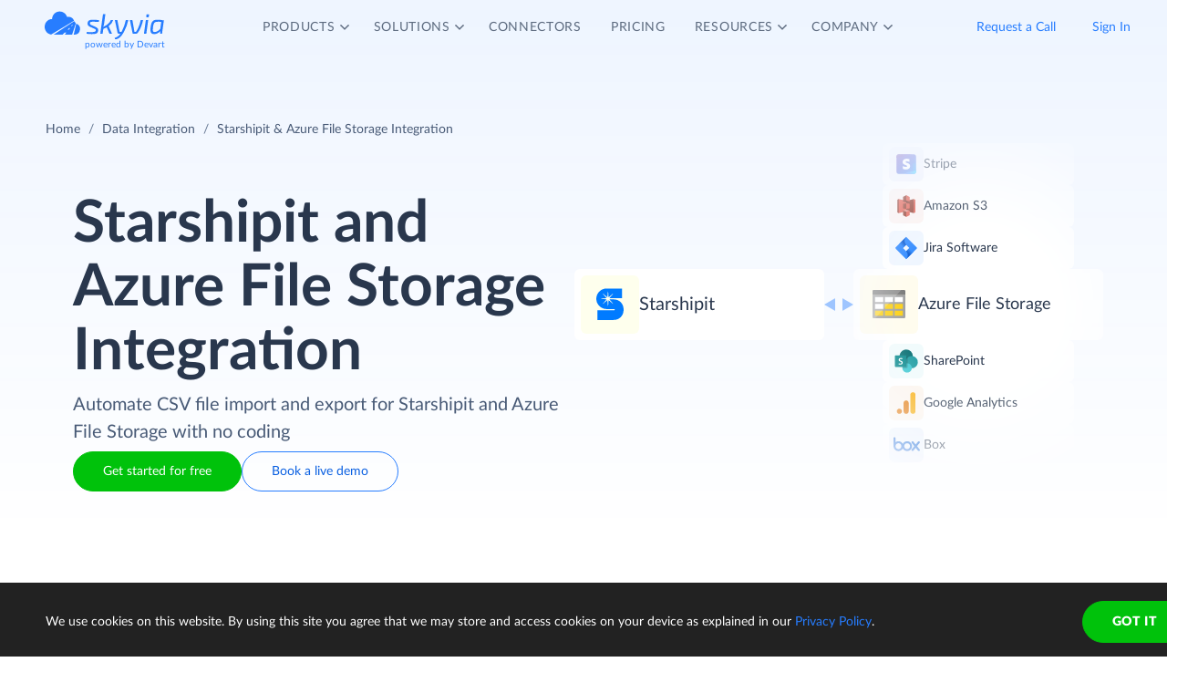

--- FILE ---
content_type: text/html; charset=utf-8
request_url: https://skyvia.com/data-integration/integrate-starshipit-azure-file-storage
body_size: 15086
content:
<!DOCTYPE html>
<!--[if IE 8]> <html lang="en" class="ie8 no-js"> <![endif]-->
<!--[if IE 9]> <html lang="en" class="ie9 no-js"> <![endif]-->
<!--[if !IE]><!-->
<html lang="en">
<!--<![endif]-->
<!-- BEGIN HEAD -->
<head>
    <meta charset="utf-8" />
    <title>Starshipit &amp; Azure File Storage Integration - CSV Import/Export - Skyvia</title>
    <meta content="Skyvia" name="author" />

    

    <link rel="canonical" href="https://skyvia.com/data-integration/integrate-starshipit-azure-file-storage" />

        <meta content="No-code cloud tool to integrate Starshipit and Azure File Storage. Automate data import and export in CSV format between Starshipit and Azure File Storage on schedule." name="description" />

        <meta content="Starshipit Azure File Storage integration import export csv" name="keywords" />

    <!-- Open Graph / Facebook -->
    <meta property="og:type" content="website">
    <meta property="og:title" content="Starshipit &amp; Azure File Storage Integration - CSV Import/Export - Skyvia">
    <meta property="og:description" content="No-code cloud tool to integrate Starshipit and Azure File Storage. Automate data import and export in CSV format between Starshipit and Azure File Storage on schedule.">
    <meta property="og:image" content="https://skyvia.com/assets/img/meta-img/meta-image.png">
    <!-- Twitter -->
    <meta property="twitter:card" content="summary_large_image">
    <meta property="twitter:title" content="Starshipit &amp; Azure File Storage Integration - CSV Import/Export - Skyvia">
    <meta property="twitter:description" content="No-code cloud tool to integrate Starshipit and Azure File Storage. Automate data import and export in CSV format between Starshipit and Azure File Storage on schedule.">
    <meta property="twitter:image" content="/assets/img/meta-img/meta-image.png">


    <link rel="apple-touch-icon" sizes="180x180" href="/assets/img/favicon/apple-touch-icon.png?v=E65xd3AgGW">
    <link rel="icon" type="image/png" sizes="32x32" href="/assets/img/favicon/favicon-32x32.png?v=E65xd3AgGW">
    <link rel="icon" type="image/png" sizes="16x16" href="/assets/img/favicon/favicon-16x16.png?v=E65xd3AgGW">
    
    
    <link rel="mask-icon" href="/assets/img/favicon/safari-pinned-tab.svg?v=E65xd3AgGW" color="#277dff">
    <link rel="shortcut icon" href="/favicon.ico?v=E65xd3AgGW">
    <meta http-equiv="x-ua-compatible" content="ie=edge">
    <meta name="apple-mobile-web-app-title" content="Skyvia">
    <meta name="application-name" content="Skyvia">
    <meta name="msapplication-TileColor" content="#ffffff">
    <meta name="msapplication-config" content="/assets/img/favicon/browserconfig.xml?v=E65xd3AgGW">
    <meta name="theme-color" content="#ffffff">
    <meta name="viewport" content="width=device-width, initial-scale=1, shrink-to-fit=no">
    <link rel="stylesheet" href="/assets/css/main.min.css">

    <script type="application/ld+json">
    {
        "@context": "http://schema.org",
        "@type": "Organization",
        "name": "Skyvia",
        "legalName" : "Skyvia",
        "url": "https://skyvia.com",
        "logo": "https://skyvia.com/assets/img/meta-img/meta-image.png",
        "foundingDate": "2014",
        "address": {
            "@type": "PostalAddress",
            "streetAddress": "2230/4 Na Žertvách St.",
            "addressLocality": "Prague",
            "addressRegion": "PR",
            "postalCode": "18000",
            "addressCountry": "Czech Republic"
        },
        "contactPoint": {
            "@type": "ContactPoint",
            "contactType": "customer support",
            "email": "support@skyvia.com"
        },
        "sameAs":[
            "https://www.facebook.com/pages/Skyvia/793874847316814",
            "https://twitter.com/SkyviaService",
            "https://www.linkedin.com/company/skyvia",
            "https://www.youtube.com/channel/UCKyolgdX5CmgZyrreqQ-umA",
            "https://www.capterra.com/p/146167/Skyvia/",
            "https://www.g2.com/products/skyvia/reviews",
            "https://www.gartner.com/reviews/market/data-integration-tools/vendor/devart/product/skyvia",
            "https://www.crunchbase.com/organization/skyvia/org_similarity_overview"
        ]
    },
    {
        "@context": "https://schema.org",
        "@type": "BreadcrumbList",
        "itemListElement": [
            {"@type":"ListItem","position":1,"name":"Home","item":"https://skyvia.com"}, 
            {"@type":"ListItem","position":2,"name":"Home","item":"https://skyvia.com/"}
        ]
    }
    </script>

    <!-- Google Tag Manager -->
        <script type="0fb7e08050915fd5d8ba6112-text/javascript">
(function(w,d,s,l,i){w[l]=w[l]||[];w[l].push({'gtm.start':
new Date().getTime(),event:'gtm.js'});var f=d.getElementsByTagName(s)[0],
j=d.createElement(s),dl=l!='dataLayer'?'&l='+l:'';j.async=true;j.src=
'https://www.googletagmanager.com/gtm.js?id='+i+dl;f.parentNode.insertBefore(j,f);
})(window, document, 'script', 'dataLayer', 'GTM-K2QMSPZ');</script>
    <!-- End Google Tag Manager -->

     


    

    

    

</head>
<!-- END HEAD -->
<!-- BEGIN BODY -->
<body class="async-hide">

        <noscript>
            <iframe src="https://www.googletagmanager.com/ns.html?id=GTM-K2QMSPZ"
                    height="0" width="0" style="display:none;visibility:hidden"></iframe>
        </noscript>




    <header class="header header--">
      <nav class="nav-wrapper" role="navigation">
        <div class="container">
          <div class="row nav-row">
            <div class="col-auto logo-wrapper"><a class="logo-header" href="/">
                <svg class="icon icon-logo ">
                  <use xlink:href="/assets/img/sprite.svg#logo"></use>
                </svg></a><span class="icon-description">powered by Devart</span></div>
            <ul class="main-menu nav navbar-nav">
              <li class="main-menu__item dropdown has-hover-cone">
                <div class="main-menu__link">Products
                  <svg class="icon icon-dropdown-down ">
                    <use xlink:href="/assets/img/sprite.svg#dropdown-down"></use>
                  </svg>
                </div>
                <div class="dropdown-menu products">
                  <div class="d-none d-lg-block">
                    <div class="header-title">Platform</div>
                    <p>Integrate, back up, access, and manage your cloud data with our all-in-one cloud service</p><a class="learn" href="/platform">Overview</a>
                  </div>
                  <div class="d-lg-none"><a href="/platform">
                      <div class="header-title">Platform</div>
                      <p>Integrate, back up, access, and manage your cloud data with our all-in-one cloud service</p></a></div>
                  <div class="row products-row">
                    <div class="products-row-general col-12 col-lg-8">
                      <div class="row">
                        <div class="col-12 col-lg-6"><a href="/data-integration">
                            <div class="header-group-title">Data Integration</div>
                            <p class="desc">Integrate your data quickly and easily with no coding</p></a></div>
                        <div class="col-12 col-lg-6"><a href="/automation">
                            <div class="header-group-title">Automation</div>
                            <p class="desc">Automate business processes and data flows between cloud apps and databases</p></a></div>
                      </div>
                      <div class="row">
                        <div class="col-12 col-lg-6"><a href="/connect">
                            <div class="header-group-title">Connect</div>
                            <p class="desc">Connect various data sources with different data-related applications</p></a></div>
                        <div class="col-12 col-lg-6"><a href="/query">
                            <div class="header-group-title">Query</div>
                            <p class="desc">Query your data from web browser via visual query builder or SQL</p></a></div>
                      </div>
                      <div class="row">
                        <div class="col-12 col-lg-6"><a href="/backup">
                            <div class="header-group-title">Backup</div>
                            <p class="desc mb-lg-0">Keep your data safe with automatic daily and anytime manual backups</p></a></div>
                      </div>
                    </div>
                    <div class="col-12 col-lg-4">
                      <div class="header-accent-products"><a href="/looker-studio-connector">
                          <div class="header-group-title">Looker Studio connector</div>
                          <p class="desc">Connect to any cloud source or database directly from Looker Studio.</p></a></div>
                    </div>
                  </div>
                </div>
              </li>
              <li class="main-menu__item dropdown has-hover-cone">
                <div class="main-menu__link">Solutions
                  <svg class="icon icon-dropdown-down ">
                    <use xlink:href="/assets/img/sprite.svg#dropdown-down"></use>
                  </svg>
                </div>
                <div class="dropdown-menu solutions">
                  <div class="row products-row">
                    <div class="col-lg-4 d-none d-lg-block">
                      <div class="header-title">Solutions</div>
                      <p>Data integration, data access, cloud to cloud backup and management.</p><a class="learn" href="/solutions">Overview</a>
                    </div>
                    <div class="col-12 col-lg-8">
                      <div class="row">
                        <div class="col-lg-4 col-12">
                          <div class="header-group-title">By use case</div><a href="/data-integration/import">Data Import</a><a href="/data-integration/export">Data Export</a><a href="/data-integration/synchronization">Data Synchronization</a><a href="/data-integration/replication">Data Replication</a><a href="/data-analysis">Data Analysis</a><a href="/on-premise-data-integration">On-premise Data Integration</a>
                        </div>
                        <div class="col-lg-4 col-12">
                          <div class="header-group-title">By Protocol</div><a href="/sql-for-cloud-apps">SQL</a><a href="/connect/odbc-driver">ODBC</a><a href="/solutions/odata-solutions">OData</a><a href="/connect/ado-net-provider">ADO.NET</a><a href="/connect/mcp-endpoint">MCP</a>
                        </div>
                        <div class="col-lg-4 col-12">
                          <div class="header-group-title">By app</div><a href="/solutions/salesforce-solutions">Salesforce</a><a href="/connect/google-data-studio">Looker Studio</a><a href="/google-sheets-addon">Google Sheets</a><a href="/excel-add-in">Excel</a>
                        </div>
                      </div>
                    </div>
                  </div>
                </div>
              </li>
              <li class="main-menu__item main-menu-submenu__item"><a class="main-menu__link" href="/connectors">Connectors</a></li>
              <li class="main-menu__item main-menu-submenu__item"><a class="main-menu__link" href="/pricing">Pricing</a></li>
              <li class="main-menu__item dropdown">
                <div class="main-menu__link">Resources
                  <svg class="icon icon-dropdown-down ">
                    <use xlink:href="/assets/img/sprite.svg#dropdown-down"></use>
                  </svg>
                </div>
                <ul class="dropdown-menu resources">
                  <li><a href="https://blog.skyvia.com/">Blog</a></li>
                  <li><a href="/case-studies">Case Studies</a></li>
                  <li><a href="/webinars">Webinars</a></li>
                  <li><a href="/whitepapers">Whitepapers</a></li>
                  <li><a href="/gallery">Gallery</a></li>
                  <li><a href="/etl-tools-comparison/#Skyvia">Compare ETL Tools</a></li>
                  <li><a href="/learn">Learn</a></li>
                  <li><a href="/support">Support Center</a></li>
                  <li><a href="https://docs.skyvia.com/">Documentation</a></li>
                </ul>
              </li>
              <li class="main-menu__item dropdown">
                <div class="main-menu__link">Company
                  <svg class="icon icon-dropdown-down ">
                    <use xlink:href="/assets/img/sprite.svg#dropdown-down"></use>
                  </svg>
                </div>
                <ul class="dropdown-menu company">
                  <li><a href="/company">About&nbsp;Us</a></li>
                  <li><a href="/company/contacts">Contacts</a></li>
                  <li><a href="/partners">Partners</a></li>
                </ul>
              </li>
            </ul>
            <div class="col-auto hamburger-wrapper">
              <button class="hamburger hamburger--spin" type="button" aria-label="Menu" aria-controls="navigation"><span class="hamburger-box"><span class="hamburger-inner"></span></span></button>
            </div>
            <div class="col-auto signup-wrapper"><a class="btn btn-default header__call" href="/schedule-demo">Request a Call</a><a class="btn btn-default header__call" href="https://app.skyvia.com/login">Sign In</a><a class="btn btn-outline-primary header__signin" href="https://app.skyvia.com/registers/#/welcome?type=csv-integration&source=Starshipit&target=Azure%20File%20Storage">Sign Up</a></div>
          </div>
        </div>
      </nav>
    </header>
  

    <!-- BEGIN PAGE CONTAINER -->
    <div class="page-container">
        










<div class="breadcrumbs breadcrumbs--">
    <div class="container">
            <ul class="breadcrumb">
                <li><a href="/">Home</a></li>
                        <li><a href="/data-integration">Data Integration</a></li>
                <li class="active">Starshipit &amp; Azure File Storage Integration</li>
            </ul>
    </div>
</div>

<script type="application/ld+json">
    {
    "@context": "https://schema.org",
    "@type": "BreadcrumbList",
    
    "itemListElement": [{"@type":"ListItem","position":1,"name":"Home","item":"https://skyvia.com"},{"@type":"ListItem","position":2,"name":"Data Integration","item":"https://skyvia.com/data-integration"},{"@type":"ListItem","position":3,"name":"Starshipit & Azure File Storage Integration","item":"https://skyvia.com/data-integration/integrate-starshipit-azure-file-storage"}]
    }
</script>

<div>
	


    <script type="application/ld+json">
      {
        "@context": "https://schema.org",
        "@type": "FAQPage",
        "mainEntity": [
          {
            "@type": "Question",
            "name": "How do i export data from Starshipit to csv and upload it to Azure File Storage on Skyvia?",
            "acceptedAnswer": {
              "@type": "Answer",
              "text": "First, you create connections to Starshipit and Azure File Storage. Then you select the Starshipit object and the fields you want to export, optionally apply filters. Finally, schedule the integration or run it manually."
            }
          },
          {
            "@type": "Question",
            "name": "How do i import csv data from Azure File Storage to Starshipit?",
            "acceptedAnswer": {
              "@type": "Answer",
              "text": "First, you create connections to Starshipit and Azure File Storage. Then you select the CSV file, choose the Starshipit object you want to import the data into and select operation to apply. Then you map the columns and schedule the integration or run it manually." 
            }
          },
          {
            "@type": "Question",
            "name": "Can i integrate more than two data sources?",
            "acceptedAnswer": {
              "@type": "Answer",
              "text": "Skyvia offers data pipeline designer tools like Data Flow and Control Flow, enabling you to integrate more than two data sources simultaneously. Skyvia supports over 200 connectors."
            }
          },
          {
            "@type": "Question",
            "name": "What other features does Skyvia offer?",
            "acceptedAnswer": {
              "@type": "Answer",
              "text": "Skyvia, has a suite of data-related products: Data Integration - cloud data integration service, Query - online SQL client with visual query builder, Connect - API Server as a Service to create OData and SQL endpoints, Backup - cloud backup service for cloud apps."
            }
          },
          {
            "@type": "Question",
            "name": "Do you have a free plan?",
            "acceptedAnswer": {
              "@type": "Answer",
              "text": "Skyvia offers a free pricing plan that includes basic features for all its products. Free Data Integration plan allows you to import and export up to 10,000 records per month."
            }
          }
        ]
      }
    </script>
    <section class="storage integrate-storage-promo promo-banner">
      <div class="container">
        <div class="background"></div>
        <div class="integrate-row">
          <div class="col-left">
            <div class="title">
              <h1>Starshipit  and Azure File Storage  Integration</h1>
            </div>
            <div class="description">Automate CSV file import and export for Starshipit and Azure File Storage with no coding</div>
            <div class="buttons"><a class="btn btn-success" href="https://app.skyvia.com/registers/#/welcome?type=csv-integration&source=Starshipit&target=Azure%20File%20Storage">Get started for free</a><a class="btn btn-outline-primary" href="/schedule-demo">Book a live demo</a></div>
          </div>
          <div class="col-right">
            <div class="tiles-container left">
              <div class="tile"><a href="/connectors/starshipit">
                  <div class="image-wrapper" aria-color="aria-color" aria-color-selector="background-color" aria-color-source="starshipit" aria-color-opacity="12"><img src="/assets/img/connectors.svg#starshipit" loading="lazy" alt="starshipit"/></div>
                  <div class="tile-text fit-text-1">Starshipit</div></a></div>
            </div>
            <div class="tiles-container center"><img src="/assets/img/connector-file-storage/di-icon-left-right.svg" loading="lazy" alt="icon-left-right"/></div>
            <div class="tiles-container right">
              <div class="tile small">
                <div class="image-wrapper" aria-color="aria-color" aria-color-selector="background-color" aria-color-source="stripe" aria-color-opacity="12"><img src="/assets/img/connectors.svg#stripe" loading="lazy" alt="stripe"/></div>
                <div class="tile-text">Stripe</div>
              </div>
              <div class="tile small">
                <div class="image-wrapper" aria-color="aria-color" aria-color-selector="background-color" aria-color-source="amazon-s3" aria-color-opacity="12"><img src="/assets/img/connectors.svg#amazon-s3" loading="lazy" alt="amazon"/></div>
                <div class="tile-text">Amazon S3</div>
              </div>
              <div class="tile small">
                <div class="image-wrapper" aria-color="aria-color" aria-color-selector="background-color" aria-color-source="jira-software" aria-color-opacity="12"><img src="/assets/img/connectors.svg#jira-software" loading="lazy" alt="jira-software"/></div>
                <div class="tile-text">Jira Software</div>
              </div>
              <div class="tile shift"><a href="/connectors/azure-file-storage">
                  <div class="image-wrapper" aria-color="aria-color" aria-color-selector="background-color" aria-color-source="azure-file-storage" aria-color-opacity="12"><img src="/assets/img/connectors.svg#azure-file-storage" loading="lazy" alt="azure-file-storage"/></div>
                  <div class="tile-text fit-text-2">Azure File Storage</div></a></div>
              <div class="tile small">
                <div class="image-wrapper" aria-color="aria-color" aria-color-selector="background-color" aria-color-source="sharepoint" aria-color-opacity="12"><img src="/assets/img/connectors.svg#sharepoint" loading="lazy" alt="sharepoint"/></div>
                <div class="tile-text">SharePoint</div>
              </div>
              <div class="tile small">
                <div class="image-wrapper" aria-color="aria-color" aria-color-selector="background-color" aria-color-source="google-analytics" aria-color-opacity="12"><img src="/assets/img/connectors.svg#google-analytics" loading="lazy" alt="google-analytics"/></div>
                <div class="tile-text">Google Analytics</div>
              </div>
              <div class="tile small">
                <div class="image-wrapper" aria-color="aria-color" aria-color-selector="background-color" aria-color-source="box" aria-color-opacity="12"><img src="/assets/img/connectors.svg#box" loading="lazy" alt="box"/></div>
                <div class="tile-text">Box</div>
              </div>
            </div>
          </div>
        </div>
        <div class="trusted-partners">
          <div class="trusted-partners-title"> Trusted by partners and customers</div>
          <div class="trusted-partners-list d-flex flex-wrap flex-lg-nowrap justify-content-around">
            <div class="trusted-row">
              <div class="trusted-partners-item"><img src="/assets/img/connector-file-storage/logo/panasonic.svg" alt="panasonic" loading="lazy"/></div>
              <div class="trusted-partners-item"><img src="/assets/img/connector-file-storage/logo/ge.svg" alt="ge" loading="lazy"/></div>
              <div class="trusted-partners-item"><img src="/assets/img/connector-file-storage/logo/hyundai.svg" alt="hyundai" loading="lazy"/></div>
              <div class="trusted-partners-item"><img src="/assets/img/connector-file-storage/logo/telenor.svg" alt="telenor" loading="lazy"/></div>
              <div class="trusted-partners-item globaldata"><img src="/assets/img/connector-file-storage/logo/globaldata.svg" alt="globaldata" loading="lazy"/></div>
            </div>
            <div class="trusted-row">
              <div class="trusted-partners-item bca"><img src="/assets/img/connector-file-storage/logo/bca.svg" alt="bca" loading="lazy"/></div>
              <div class="trusted-partners-item"><img src="/assets/img/connector-file-storage/logo/medecins.svg" alt="medecins" loading="lazy"/></div>
              <div class="trusted-partners-item"><img src="/assets/img/connector-file-storage/logo/plum.svg" alt="plum" loading="lazy"/></div>
              <div class="trusted-partners-item"><img src="/assets/img/connector-file-storage/logo/horizons.svg" alt="horizons" loading="lazy"/></div>
              <div class="trusted-partners-item"><img src="/assets/img/connector-file-storage/logo/stesso.svg" alt="stesso" loading="lazy"/></div>
            </div>
          </div>
        </div>
      </div>
    </section>
    <script type="0fb7e08050915fd5d8ba6112-text/javascript">
      document.addEventListener("DOMContentLoaded", function (event) {
          const textEl1 = document.querySelector('.fit-text-1');
          const textLength1 = textEl1.textContent.length;
          let fontSize1 = 20;
          if (textLength1 > 17) {
              fontSize1 = 18;
          }
          textEl1.style.fontSize = fontSize1 + 'px';
      
          const textEl2 = document.querySelector('.fit-text-2');
          const textLength2 = textEl2.textContent.length;
          let fontSize2 = 20;
          if (textLength2 > 17) {
              fontSize2 = 18;
          }
          textEl2.style.fontSize = fontSize2 + 'px';
      });
    </script>
    <section class="storage settings">
      <div class="container">
        <div class="row-wrapper left">
          <div class="row-icon">
            <div class="icon"></div><span>Setting Up Process</span>
          </div>
          <div class="row-title">
            <h2><span>Starshipit and Azure File Storage</span><span class="blue-title"> integration in 3 steps</span></h2>
          </div>
        </div>
        <div class="slider-wrapper">
          <div class="tabs">
            <ul id="accordion">
              <li>
                <div class="main-wrapper">
                  <div class="progress-container">
                    <div class="progress-bar"></div>
                  </div>
                  <div class="content-wrapper"><a class="navigate active" href="#tabs-1">
                      <div class="tag"><span class="title">Step 1. Create connections</span></div></a>
                    <div class="addon fadein">
                      <p>Log in to Skyvia and create connections to Azure File Storage and Starshipit. <a href="https://app.skyvia.com/register">Sign up</a> for free if you don't have a Skyvia account yet.</p>
                    </div>
                  </div>
                </div>
                <div class="browser">
                  <div class="tab" id="tabs-1">
                    <object type="image/svg+xml" data="/assets/img/connector-file-storage/template-connector-file-storage_01-01.svg"></object>
                  </div>
                </div>
              </li>
              <li>
                <div class="main-wrapper">
                  <div class="progress-container">
                    <div class="progress-bar"></div>
                  </div>
                  <div class="content-wrapper"><a class="navigate" href="#tabs-2">
                      <div class="tag"><span class="title">Step 2. Select Integration type</span></div></a>
                    <div class="addon">Use Import to extract data from Azure File Storage, transform and load it into Starshipit. Use Export to export data from Starshipit into CSV files and upload them to Azure File Storage. For advanced integration scenarios choose Data Flow and Control Flow.</div>
                  </div>
                </div>
                <div class="browser">
                  <div class="tab" id="tabs-2">
                    <object type="image/svg+xml" data="/assets/img/connector-file-storage/template-connector-file-storage_01-02.svg"></object>
                  </div>
                </div>
              </li>
              <li>
                <div class="main-wrapper">
                  <div class="progress-container">
                    <div class="progress-bar"></div>
                  </div>
                  <div class="content-wrapper"><a class="navigate" href="#tabs-3">
                      <div class="tag"><span class="title">Step 3. Set Up and Run Integration</span></div></a>
                    <div class="addon">Configure integration settings using intuitive wizards and designers with no coding. You can run the integration manually or schedule it to recur at specific intervals, as frequently as once per minute.</div>
                  </div>
                </div>
                <div class="browser">
                  <div class="tab" id="tabs-3">
                    <object type="image/svg+xml" data="/assets/img/connector-file-storage/template-connector-file-storage_01-03.svg"></object>
                  </div>
                </div>
              </li>
              <li>
                <div class="main-wrapper">
                  <div class="progress-container">
                    <div class="progress-bar"></div>
                  </div>
                  <div class="content-wrapper"><a class="navigate" href="#tabs-4">
                      <div class="tag"><span class="title">And Monitor the progress</span></div></a>
                    <div class="addon">Skyvia allows you to view integration runs for any period, provides detailed per-record logs, and offers email notifications to keep you informed.</div>
                  </div>
                </div>
                <div class="browser">
                  <div class="tab" id="tabs-4">
                    <object type="image/svg+xml" data="/assets/img/connector-file-storage/template-connector-file-storage_01-04.svg"></object>
                  </div>
                </div>
              </li>
            </ul>
          </div>
        </div>
      </div>
    </section>
    <script type="0fb7e08050915fd5d8ba6112-text/javascript">
      document.addEventListener("DOMContentLoaded", function (event) {
          // Tabs
          const tabs = document.querySelectorAll('.browser > div[id^="tabs-"]');
          const accordionItems = document.querySelectorAll('#accordion li');
          const accordionLinks = document.querySelectorAll('#accordion li .navigate');
          const accordionText = document.querySelectorAll('#accordion li .addon');
          const addons = document.querySelectorAll('#accordion li .addon');
          const progressBars = document.querySelectorAll('.progress-bar');
          const progressContainers = document.querySelectorAll('.progress-container');
      
          let currentIndex = 0;
          const switchTime = 8000;
          let slideTimer;
          let timerStartTime = 0;
          let remainingTime = switchTime;
      
          //progress bar******************
          function resetProgressBars() {
              progressBars.forEach(bar => {
                  bar.classList.remove('active');
                  bar.classList.remove('paused');
              });
          }
      
          function pauseProgress(index) {
              const activeBar = progressBars[index];
              if (activeBar && activeBar.classList.contains('active')) {
                  activeBar.classList.add('paused');
              }
          }
      
          function resumeProgress(index) {
              const activeBar = progressBars[index];
              if (activeBar && activeBar.classList.contains('active')) {
                  activeBar.classList.remove('paused');
              }
          }
      
          function startProgress(index) {
              resetProgressBars();
              const activeBar = progressBars[index];
              activeBar.classList.add('active');
              progressContainers[index].classList.add('active');
          }
      
          function activateSlide(index) {
              // Remove the active class from all buttons
              accordionLinks.forEach(l => l.classList.remove('active'));
              addons.forEach(addon => addon.classList.remove('fadein'));
              accordionItems.forEach(addon => addon.classList.remove('open'));
              progressContainers.forEach(l => l.classList.remove('active'));
      
              accordionLinks[index].classList.add('active');
              addons[index].classList.add('fadein');
              accordionItems[index].classList.add('open');
              progressContainers[index].classList.add('active');
      
              // Show the corresponding tab
              const href = accordionLinks[index].getAttribute('href');
              tabs.forEach(tab => {
                  if ('#' + tab.id === href) {
                      tab.style.zIndex = '1';
                      tab.style.opacity = '1';
                      tab.style.transition = 'opacity 0.3s ease';
                  } else {
                      tab.style.zIndex = '0';
                      tab.style.opacity = '0';
                  }
              });
              startProgress(index);
      
              // Reset timer tracking
              timerStartTime = Date.now();
              remainingTime = switchTime;
          }
      
          function nextSlide() {
              resetSlideTimer(switchTime);
              currentIndex = (currentIndex + 1) % accordionLinks.length;
              activateSlide(currentIndex);
          }
      
          function resetSlideTimer(time) {
              if (slideTimer) {
                  clearInterval(slideTimer);
              }
              timerStartTime = Date.now();
              slideTimer = setTimeout(nextSlide, time || switchTime);
          }
      
          activateSlide(currentIndex);
          resetSlideTimer();
      
          //slider logic****************
          accordionText.forEach((link, index) => {
              link.addEventListener('mouseenter', () => {
                  if (link.classList.contains('fadein')) {
                      clearTimeout(slideTimer);
                      const elapsedTime = Date.now() - timerStartTime;
                      remainingTime = Math.max(0, remainingTime - elapsedTime);
                      pauseProgress(currentIndex);
                  }
              });
      
              link.addEventListener('mouseleave', () => {
                  if (link.classList.contains('fadein')) {
                      timerStartTime = Date.now();
                      resetSlideTimer(remainingTime)
                      resumeProgress(currentIndex);
                  }
              });
          });
      
          accordionLinks.forEach((link, index) => {
              link.addEventListener('click', function (e) {
                  e.preventDefault();
                  currentIndex = index;
                  activateSlide(index)
                  resetSlideTimer();
              });
          });
      });
    </script>
    <section class="storage storage-solutions">
      <div class="container">
        <div class="content-row">
          <div class="content-col">
            <div class="row-wrapper left">
              <div class="row-icon">
                <div class="icon"></div><span>Skyvia Solutions</span>
              </div>
              <div class="row-title">
                <h2><span class="blue-title">Import CSV&nbsp;</span><span>from Azure File Storage to Starshipit</span></h2>
              </div>
            </div>
            <div class="description">
              <p>Import CSV files from Azure File Storage to Starshipit Orders, Addresses, Manifests, etc. and more, with Skyvia's ETL capabilities. Perform bulk updates preventing duplicates, insert or mass delete data.</p>
              <p>Load data structured differently from Starshipit objects. Transform data with powerful mapping features by using string and numeric expressions, lookups, and more. Run import manually or schedule it to start automatically.</p>
            </div>
            <div class="buttons"><a class="btn btn-success" href="https://app.skyvia.com/registers/#/welcome?type=csv-integration&source=Starshipit&target=Azure%20File%20Storage">Get started for free</a><a class="btn btn-link" href="/data-integration/import">Read more</a></div>
          </div>
          <div class="image">
            <object type="image/svg+xml" data="/assets/img/connector-file-storage/template-connector-file-storage_02.svg"></object>
            <svg style="max-width:664px;" xmlns="http://www.w3.org/2000/svg" viewBox="0 0 664 394" fill="none">
              <image href="/assets/img/connectors.svg#starshipit" width="24" height="24" x="436" y="95"></image>
            </svg>
          </div>
        </div>
        <div class="info-row">
          <div class="item">
            <div class="title">Preserving Relations</div>
            <div class="description">Advanced mapping allows for keeping relations between imported data.</div>
          </div>
          <div class="item">
            <div class="title">All DML Operations</div>
            <div class="description">Skyvia enables data import into Starshipit with INSERT, UPDATE, DELETE, and UPSERT operations.</div>
          </div>
          <div class="item">
            <div class="title">Data Splitting</div>
            <div class="description">Skyvia can load data from one CSV file to several related Starshipit objects at once.</div>
          </div>
        </div>
      </div>
      <div class="container second">
        <div class="content-row">
          <div class="image">
            <object type="image/svg+xml" data="/assets/img/connector-file-storage/template-connector-file-storage_03.svg"></object>
          </div>
          <div class="content-col">
            <div class="row-wrapper left">
              <div class="row-icon">
                <div class="icon"></div><span>Skyvia Solutions</span>
              </div>
              <div class="row-title">
                <h2><span class="blue-title">Export Data&nbsp;</span><span>from Starshipit to Azure File Storage</span></h2>
              </div>
            </div>
            <div class="description">
              <p>Export Starshipit Orders, Addresses, Manifests, etc., to CSV files and upload them to Azure File Storage. Сonfigure Starshipit data export in a user-friendly wizard. Apply conditions to select data from Starshipit object, rename fields, and set the record order in the CSV file. Use schedule to automate integration runs.</p>
              <p>With SQL queries, flexibly choose data with specific SQL conditions, combine data from multiple tables, or customize the exported dataset. Use your query or compose one with a visual builder.</p>
            </div>
            <div class="buttons"><a class="btn btn-success" href="https://app.skyvia.com/registers/#/welcome?type=csv-integration&source=Starshipit&target=Azure%20File%20Storage">Get started for free</a><a class="btn btn-link" href="/data-integration/export">Read more</a></div>
          </div>
        </div>
        <div class="info-row">
          <div class="item">
            <div class="title">Compressing Output Files</div>
            <div class="description">Use zip and gzip compression when uploading CSV files, to save storage space or export binary files.</div>
          </div>
          <div class="item">
            <div class="title">Powerful Filtering</div>
            <div class="description">Create filters with multiple conditions and logical operators to export only the data you need.</div>
          </div>
          <div class="item">
            <div class="title">Related Data Export</div>
            <div class="description">Export fields from Starshipit object along with any of its related objects in a single run.</div>
          </div>
        </div>
      </div>
    </section>
    <section class="storage storage-connectors">
      <div class="container">
        <div class="row-wrapper">
          <div class="row-icon">
            <div class="icon"></div><span>Skyvia Connectors</span>
          </div>
          <div class="row-title">
            <h2><span>More</span><span class="blue-title">&nbsp;File Storage&nbsp;</span><span>Connectors</span></h2>
          </div>
          <div class="row-subtitle">Skyvia supports a wide range of file storage connectors, enabling seamless Starshipit integration and automated data flows.</div>
        </div>
        <div class="connectors-wrapper">
          <div class="slider-switcher">
            <div class="slider-button active">Storages</div>
            <div class="slider-button">All sources</div>
          </div>
          <div class="connectors-row slide" id="slide1"><a class="radius-top-left" href="/data-integration/integrate-starshipit-dropbox" target="_blank">
              <div class="connection-icon dropbox"></div></a><a href="/data-integration/integrate-starshipit-ftp" target="_blank">
              <div class="connection-icon ftp"></div></a>
            <div class="empty-tile"></div>
            <div class="empty-tile hidden-sm"></div><a class="radius-top-right radius-show-to-sm" href="/data-integration/integrate-starshipit-sftp" target="_blank">
              <div class="connection-icon sftp"></div></a><a class="radius-top-right radius-show-between-xl-md" href="/data-integration/integrate-starshipit-amazon-s3" target="_blank">
              <div class="connection-icon amazon-s3"></div></a>
            <div class="empty-tile"></div><a href="/data-integration/integrate-starshipit-zoho-workdrive" target="_blank">
              <div class="connection-icon zoho-workdrive"></div></a><a href="/data-integration/integrate-starshipit-azure-storage-blob" target="_blank">
              <div class="connection-icon azure-storage-blob"></div></a>
            <div class="empty-tile radius-top-right radius-show-from-lg"></div>
            <div class="empty-tile radius-bottom-left radius-show-from-lg hidden-lg"></div>
            <div class="empty-tile hidden-sm"></div><a href="/data-integration/integrate-starshipit-box" target="_blank">
              <div class="connection-icon box"></div></a>
            <div class="empty-tile show-sm"></div><a class="radius-bottom-left radius-show-between-xl-md" href="/data-integration/integrate-starshipit-google-drive" target="_blank">
              <div class="connection-icon google-drive"></div></a><a class="radius-bottom-left radius-show-to-sm" href="/data-integration/integrate-starshipit-sharepoint" target="_blank">
              <div class="connection-icon sharepoint"></div></a>
            <div class="empty-tile"></div><a href="/data-integration/integrate-starshipit-onedrive" target="_blank">
              <div class="connection-icon onedrive"></div></a><a class="hidden-sm" href="/data-integration/integrate-starshipit-azure-file-storage" target="_blank">
              <div class="connection-icon azure-file-storage"></div></a>
            <div class="empty-tile hidden-lg"></div><a class="radius-bottom-right" href="/data-integration/integrate-starshipit-azure-data-lake-storage" target="_blank">
              <div class="connection-icon azure-data-lake-storage"></div></a>
          </div>
          <div class="connectors-row slide hidden" id="slide2"><a class="radius-top-left" href="/data-integration/integrate-starshipit-hubspot" target="_blank">
              <div class="connection-icon hubspot"></div></a><a href="/data-integration/integrate-starshipit-mailchimp" target="_blank">
              <div class="connection-icon mailchimp"></div></a>
            <div class="empty-tile"></div>
            <div class="empty-tile hidden-sm"></div><a class="radius-top-right radius-show-to-sm" href="/data-integration/integrate-starshipit-salesforce" target="_blank">
              <div class="connection-icon salesforce"></div></a><a class="radius-top-right radius-show-between-xl-md" href="/data-integration/integrate-starshipit-zendesk" target="_blank">
              <div class="connection-icon zendesk"></div></a>
            <div class="empty-tile"></div><a href="/data-integration/integrate-starshipit-excel" target="_blank">
              <div class="connection-icon excel"></div></a><a href="/data-integration/integrate-starshipit-jira-software" target="_blank">
              <div class="connection-icon jira-software"></div></a>
            <div class="empty-tile radius-top-right radius-show-from-lg"></div>
            <div class="empty-tile radius-bottom-left radius-show-from-lg hidden-lg"></div>
            <div class="empty-tile hidden-sm"></div><a href="/data-integration/integrate-starshipit-sql-server" target="_blank">
              <div class="connection-icon sql-server"></div></a>
            <div class="empty-tile show-sm"></div><a class="radius-bottom-left radius-show-between-xl-md" href="/data-integration/integrate-starshipit-google-bigquery" target="_blank">
              <div class="connection-icon google-bigquery"></div></a><a class="radius-bottom-left radius-show-to-sm" href="/data-integration/integrate-starshipit-shopify" target="_blank">
              <div class="connection-icon shopify"></div></a>
            <div class="empty-tile"></div><a href="/data-integration/integrate-starshipit-snowflake" target="_blank">
              <div class="connection-icon snowflake"></div></a><a class="hidden-sm" href="/data-integration/integrate-starshipit-google-adwords" target="_blank">
              <div class="connection-icon google-adwords"></div></a>
            <div class="empty-tile hidden-lg"></div><a class="radius-bottom-right" href="/data-integration/integrate-starshipit-quickbooks" target="_blank">
              <div class="connection-icon quickbooks"></div></a>
          </div>
          <div class="link"><a class="btn btn-link" href="/connectors">See All Connectors</a></div>
        </div>
      </div>
    </section>
    <script type="0fb7e08050915fd5d8ba6112-text/javascript">
      document.addEventListener('DOMContentLoaded', function() {
          const buttons = document.querySelectorAll('.slider-button');
          const slides = document.querySelectorAll('.slide');
      
          function showTab(index, button) {
              slides.forEach(slide => slide.classList.add('hidden'));
              slides[index].classList.remove('hidden');
      
              buttons.forEach(btn => btn.classList.remove('active'));
              button.classList.add('active');
          }
      
          buttons.forEach((button, index) => {
              button.addEventListener('click', () => {
                  showTab(index, button)
              });
          });
      });
    </script>
    <section class="storage storage-solutions part2">
      <div class="container">
        <div class="content-row">
          <div class="content-col">
            <div class="row-wrapper left">
              <div class="row-icon">
                <div class="icon"></div><span>Skyvia Solutions</span>
              </div>
              <div class="row-title">
                <h2><span>Advanced </span><span class="blue-title">Data Integration</span></h2>
              </div>
            </div>
            <div class="description">
              <p>Skyvia <a href="/data-integration">Data Integration</a> product offers powerful capabilities beyond CSV import and export. It enables seamless no-code integration between several databases or cloud applications, supporting bi-directional data sync and handling complex data pipelines with multistage transformations.</p>
              <p>For advanced scenarios, <a href="https://docs.skyvia.com/data-integration/data-flow/">Data Flow</a> allows for the visual design of a complex ETL pipeline combining data from multiple sources and loading it to various destinations.</p>
              <p><a href="https://docs.skyvia.com/data-integration/control-flow/">Control Flow</a> offers orchestration capabilities, enabling custom integration logic, sequential runs, and error-handling automation.</p>
            </div>
            <div class="buttons"><a class="btn btn-success" href="https://app.skyvia.com/registers/#/welcome?type=csv-integration&source=Starshipit&target=Azure%20File%20Storage">Get started for free</a><a class="btn btn-link" href="/data-integration">Read more</a></div>
          </div>
          <div class="image second-img">
            <object type="image/svg+xml" data="/assets/img/connector-file-storage/template-connector-file-storage_04.svg"></object>
            <svg style="max-width:664px;" xmlns="http://www.w3.org/2000/svg" viewBox="0 0 664 410" fill="none">
              <image href="/assets/img/connectors.svg#starshipit" width="38" height="38" x="245" y="117"></image>
              <path d="M273 156c5.523 0 10-4.477 10-10s-4.477-10-10-10-10 4.477-10 10 4.477 10 10 10" fill="#fff"></path>
              <circle cx="273" cy="146" r="7" stroke="#364762" stroke-width="2" stroke-linecap="round" stroke-linejoin="round"></circle>
              <path d="m269.5 146 3.5 3.5m0 0 3.5-3.5m-3.5 3.5v-7" stroke="#277DFF" stroke-width="2" stroke-linecap="round" stroke-linejoin="round"></path>
            </svg>
          </div>
        </div>
      </div>
    </section>
    <section class="storage data-loader mb-0">
      <div class="container">
        <div class="bg-top-center"></div>
        <div class="data-loader-row">
          <div class="content-left">
            <div class="data-loader-button">
              <div class="button-icon"></div><span>Data Loader Use Cases</span>
            </div>
            <div class="data-loader-title">
              <h2>
                <p>Comprehensive Starshipit <a>Data Loader</a></p>
              </h2>
            </div>
            <div class="data-loader-description">Skyvia provides Starshipit users with powerful tools to import, export, and migrate data between data sources and perform mass updates with ease. Offering flexible data mapping, unlimited user access, and APIs, Skyvia simplifies Starshipit data management to support a range of use cases.</div>
          </div>
          <div class="content-right">
            <object type="image/svg+xml" data="/assets/img/connector-file-storage/template-connector-file-storage_05.svg"></object>
          </div>
        </div>
        <div class="data-loader-row">
          <div class="data-loader-tiles-wrapper">
            <div class="data-loader-tile">
              <div class="data-loader-tile-content">
                <div class="tile-title">Routine Tasks Automation</div>
                <div class="tile-description">Automate repetitive CSV imports, exports, and sync to keep Starshipit updated without manual effort, reducing errors and saving time.</div>
              </div>
            </div>
            <div class="data-loader-tile">
              <div class="data-loader-tile-content">
                <div class="tile-title">Legacy Data Integration</div>
                <div class="tile-description">Migrate or synchronize historical data from outdated systems into Starshipit to ensure business continuity and data consistency.</div>
              </div>
            </div>
            <div class="data-loader-tile">
              <div class="data-loader-tile-content">
                <div class="tile-title">Mass Data Operations</div>
                <div class="tile-description">Perform bulk insert, update, delete, and upsert actions in Starshipit using CSV files for efficient large-scale data modifications.</div>
              </div>
            </div>
          </div>
        </div>
      </div>
    </section>
    <section class="storage storage-capabilities mb-0">
      <div class="container">
        <div class="row-wrapper">
          <div class="row-icon">
            <div class="icon"></div><span>Skyvia Capabilities</span>
          </div>
          <div class="row-title">
            <h2>
              <p>Why Customers <a>Choose</a> Skyvia</p>
            </h2>
          </div>
          <div class="row-subtitle">A data platform with a wide choice of tools and flexible pricing that has a solution for nearly any data integration scenario.</div><a class="btn btn-outline-primary" href="/platform"><span>View Platform Page</span></a>
        </div>
        <div class="capabilities-wrapper">
          <div class="item">
            <div class="icon">
              <div class="icon-wrapper">
                <object type="image/svg+xml" data="/assets/img/connector-file-storage/capabilities/сapabilities-icon-01.svg"></object>
              </div>
            </div>
            <div class="content">
              <div class="title">Cost efficiency</div>
              <div class="description">Skyvia offers affordable, flexible pricing for businesses of all sizes</div>
            </div>
          </div>
          <div class="item">
            <div class="icon">
              <div class="icon-wrapper">
                <object type="image/svg+xml" data="/assets/img/connector-file-storage/capabilities/сapabilities-icon-02.svg"></object>
              </div>
            </div>
            <div class="content">
              <div class="title">Ease of Use</div>
              <div class="description">Customer feedback highlights Skyvia's ease of use</div>
            </div>
          </div>
          <div class="item">
            <div class="icon">
              <div class="icon-wrapper">
                <object type="image/svg+xml" data="/assets/img/connector-file-storage/capabilities/сapabilities-icon-03.svg"></object>
              </div>
            </div>
            <div class="content">
              <div class="title">Trust</div>
              <div class="description">Skyvia is trusted by thousands of organizations worldwide</div>
            </div>
          </div>
          <div class="item">
            <div class="icon">
              <div class="icon-wrapper">
                <object type="image/svg+xml" data="/assets/img/connector-file-storage/capabilities/сapabilities-icon-04.svg"></object>
              </div>
            </div>
            <div class="content">
              <div class="title">Scalability</div>
              <div class="description">Skyvia offers no-code tools for any business scenario</div>
            </div>
          </div>
        </div>
      </div>
    </section>
    <section class="storage storage-awards mb-0">
      <div class="container">
        <div class="row-wrapper">
          <div class="row-icon">
            <div class="icon"></div><span>Awards</span>
          </div>
          <div class="row-title">
            <h2><span class="blue-title">Trusted</span><span> by Industry Leaders</span></h2>
          </div>
        </div>
        <div class="tiles-wrapper">
          <div class="tile one"></div>
          <div class="tile two"></div>
          <div class="tile three"></div>
          <div class="tile four"></div>
          <div class="tile five"></div>
          <div class="tile six"></div>
        </div>
      </div>
    </section>
    <section class="storage storage-faq mb-0">
      <div class="container">
        <div class="row-wrapper">
          <div class="row-icon">
            <div class="icon"></div><span>FAQ</span>
          </div>
          <div class="row-title">
            <p><span>Frequently asked</span><span class="blue-title">&nbsp;Questions</span></p>
          </div>
        </div>
        <div class="collapse-wrapper">
          <details>
            <summary>How do i export data from Starshipit to csv and upload it to Azure File Storage?<span></span></summary>
            <div>
              <ol>
                <li>
                  <p>Log in to Skyvia and create connections to Starshipit and Azure File Storage. <a href="https://app.skyvia.com/register">Sign up</a> for free if you don't have an account yet.</p>
                </li>
                <li>Select the Starshipit object and the fields you want to export.</li>
                <li>Apply filters to export only the necessary records.</li>
                <li>Schedule the integration or run it manually.</li>
                <li>Once done, check the export results.</li>
              </ol>
              <p>See more in <a href="https://docs.skyvia.com/data-integration/export/">Skyvia documentation</a>.</p>
            </div>
          </details>
          <details>
            <summary>How do i import csv data from Azure File Storage to Starshipit?<span></span></summary>
            <div>
              <ol>
                <li>
                  <p>Log in to Skyvia and create connections to Starshipit and Azure File Storage from your Skyvia account. <a href="https://app.skyvia.com/register">Sign up</a> for free if you don't have an account yet.</p>
                </li>
                <li>Select the CSV file to import.</li>
                <li>Choose the Starshipit object you want to import the data into and select one of the operations — Insert, Update, Upsert, or Delete.</li>
                <li>Map the columns using one of the available mapping type: column, constant, function, or lookup.</li>
                <li>Schedule the integration or run it manually.</li>
                <li>Once done, check the results.</li>
              </ol>
              <p>See more in <a href="https://docs.skyvia.com/data-integration/import/">Skyvia documentation</a>.</p>
            </div>
          </details>
          <details>
            <summary>Can i integrate more than two data sources?<span></span></summary>
            <div>Skyvia offers data pipeline designer tools like Data Flow and Control Flow, enabling you to integrate more than two data sources simultaneously. In addition to Starshipit and Azure File Storage, Skyvia supports over 200 <a href="https://skyvia.com/connectors">connectors</a>.</div>
          </details>
          <details>
            <summary>What other features does Skyvia offer?<span></span></summary>
            <div>
              <p>With Skyvia, you have access to a suite of data-related products.</p>
              <ul>
                <li><a href="https://skyvia.com/data-integration">Data Integration.</a> Cloud service for data integration: ETL/ELT, Reverse ETL, data sync, and advanced data pipelines.</li>
                <li><a href="https://skyvia.com/automation">Automation.</a> A solution for automating your tasks, workflows, and processes across cloud apps and databases.</li>
                <li><a href="https://skyvia.com/query">Query.</a> Online SQL client with visual query builder to manage data from web browser.</li>
                <li><a href="https://skyvia.com/connect">Connect.</a> API Server as a Service to create OData and SQL endpoints for any data source in minutes.</li>
                <li><a href="https://skyvia.com/backup">Backup.</a> Universal backup for cloud apps with a few clicks data restore.</li>
              </ul>
            </div>
          </details>
          <details>
            <summary>Do you have a free plan?<span></span></summary>
            <div>
              <p>Skyvia offers a free pricing plan that includes basic features for all its products. Free Data Integration plan allows you to import and export up to 10,000 records per month. See detailed <a href="https://skyvia.com/pricing">pricing plans</a>.</p>
            </div>
          </details>
        </div>
      </div>
    </section>
    <div class="storage become-business">
      <section class="home cta-home mb-0">
        <div class="background-wrapper"><svg width="2960" height="1040" fill="none" xmlns="http://www.w3.org/2000/svg"><g clip-path="url(#become_business_svg__a)"><g filter="url(#become_business_svg__b)"><circle cx="840" cy="200" r="200" fill="#277DFF"/></g><g filter="url(#become_business_svg__c)"><circle cx="2076" cy="116" r="244" fill="#277DFF"/></g><path d="M2025.08-67.774a7.997 7.997 0 0 1 2.93-10.928l76.21-44c3.82-2.209 8.72-.898 10.92 2.928l44 76.21c2.21 3.827.9 8.72-2.92 10.929l-76.21 44a8 8 0 0 1-10.93-2.929z" fill="#000" fill-opacity=".2"/><g clip-path="url(#become_business_svg__d)"><path d="M2297.08 403.344a7.996 7.996 0 0 1 2.93-10.928l76.21-44c3.82-2.209 8.72-.898 10.92 2.928l44 76.21c2.21 3.827.9 8.72-2.92 10.929l-76.21 44a8 8 0 0 1-10.93-2.929z" fill="#000" fill-opacity=".2"/><image href="/assets/img/connectors.svg#oracle" width="104" height="104" x="2293.08" y="396.416" transform="rotate(-30 2293.08 396.416)"/></g><g clip-path="url(#become_business_svg__e)"><path d="M2365.08 521.124a7.997 7.997 0 0 1 2.93-10.929l76.21-44c3.82-2.209 8.72-.898 10.92 2.929l44 76.21a8 8 0 0 1-2.92 10.928l-76.21 44a8 8 0 0 1-10.93-2.928z" fill="#000" fill-opacity=".2"/><image href="/assets/img/connectors.svg#sql-server" width="104" height="104" x="2361.08" y="514.195" transform="rotate(-30 2361.08 514.195)"/></g><g clip-path="url(#become_business_svg__f)"><path d="M2315.3 706.903a7.996 7.996 0 0 1 2.93-10.928l76.21-44c3.82-2.21 8.71-.899 10.92 2.928l44 76.21a8 8 0 0 1-2.92 10.928l-76.21 44a8 8 0 0 1-10.93-2.928z" fill="#000" fill-opacity=".2"/><image href="/assets/img/connectors.svg#mariadb" width="104" height="104" x="2311.3" y="699.975" transform="rotate(-30 2311.3 699.975)"/></g><g clip-path="url(#become_business_svg__g)"><path d="M2414.86 335.344a7.996 7.996 0 0 1 2.93-10.928l76.21-44c3.82-2.209 8.72-.898 10.93 2.928l44 76.21c2.21 3.827.89 8.72-2.93 10.929l-76.21 44a8 8 0 0 1-10.93-2.929z" fill="#000" fill-opacity=".2"/><image href="/assets/img/connectors.svg#shopify" width="104" height="104" x="2410.86" y="328.416" transform="rotate(-30 2410.86 328.416)"/></g><g clip-path="url(#become_business_svg__h)"><path d="M1975.3 118.005a7.996 7.996 0 0 1 2.93-10.928l76.21-44c3.82-2.209 8.71-.898 10.92 2.928l44 76.211a8 8 0 0 1-2.92 10.928l-76.21 44a8 8 0 0 1-10.93-2.928z" fill="#000" fill-opacity=".2"/><image href="/assets/img/connectors.svg#google-drive" width="104" height="104" x="1971.3" y="111.077" transform="rotate(-30 1971.3 111.077)"/></g><g clip-path="url(#become_business_svg__i)"><path d="M2093.08 50.005a7.997 7.997 0 0 1 2.93-10.928l76.21-44c3.82-2.209 8.72-.898 10.92 2.928l44 76.21c2.21 3.827.9 8.72-2.92 10.929l-76.21 44a8 8 0 0 1-10.93-2.928z" fill="#000" fill-opacity=".2"/><image href="/assets/img/connectors.svg#googleapps" width="104" height="104" x="2089.08" y="43.077" transform="rotate(-30 2089.08 43.077)"/></g><g clip-path="url(#become_business_svg__j)"><path d="M2210.86-17.995a7.997 7.997 0 0 1 2.93-10.928l76.21-44c3.82-2.209 8.72-.898 10.93 2.928l44 76.21c2.21 3.827.89 8.72-2.93 10.929l-76.21 44a8 8 0 0 1-10.93-2.928z" fill="#000" fill-opacity=".2"/><image href="/assets/img/connectors.svg#help-scout" width="104" height="104" x="2206.86" y="-24.923" transform="rotate(-30 2206.86 -24.923)"/></g><g clip-path="url(#become_business_svg__k)"><path d="M2247.3 589.124a7.997 7.997 0 0 1 2.93-10.929l76.21-44c3.82-2.209 8.71-.898 10.92 2.929l44 76.21a8 8 0 0 1-2.92 10.928l-76.21 44a8 8 0 0 1-10.93-2.928z" fill="#000" fill-opacity=".2"/><image href="/assets/img/connectors.svg#gmail" width="104" height="104" x="2243.3" y="582.195" transform="rotate(-30 2243.3 582.195)"/></g><g clip-path="url(#become_business_svg__l)"><path d="M2179.3 471.344a7.996 7.996 0 0 1 2.93-10.928l76.21-44c3.82-2.209 8.71-.898 10.92 2.928l44 76.21c2.21 3.827.9 8.72-2.92 10.929l-76.21 44a8 8 0 0 1-10.93-2.929z" fill="#000" fill-opacity=".2"/><image href="/assets/img/connectors.svg#quickbooks" width="104" height="104" x="2175.3" y="464.416" transform="rotate(-30 2175.3 464.416)"/></g><g clip-path="url(#become_business_svg__m)"><path d="M2043.3 235.785a8 8 0 0 1 2.93-10.929l76.21-44c3.82-2.209 8.71-.898 10.92 2.929l44 76.21a8 8 0 0 1-2.92 10.928l-76.21 44a8 8 0 0 1-10.93-2.928z" fill="#000" fill-opacity=".2"/><image href="/assets/img/connectors.svg#hubspot" width="104" height="104" x="2039.3" y="228.856" transform="rotate(-30 2039.3 228.856)"/></g><g clip-path="url(#become_business_svg__n)"><path d="M2161.08 167.785a8 8 0 0 1 2.93-10.929l76.21-44c3.82-2.209 8.72-.898 10.92 2.929l44 76.21a8 8 0 0 1-2.92 10.928l-76.21 44a8 8 0 0 1-10.93-2.928z" fill="#000" fill-opacity=".2"/><image href="/assets/img/connectors.svg#iterable" width="104" height="104" x="2157.08" y="160.856" transform="rotate(-30 2157.08 160.856)"/></g><g clip-path="url(#become_business_svg__o)"><path d="M2278.86 99.785a7.997 7.997 0 0 1 2.93-10.929l76.21-44c3.82-2.209 8.72-.898 10.93 2.929l44 76.21c2.21 3.826.89 8.719-2.93 10.928l-76.21 44a8 8 0 0 1-10.93-2.928z" fill="#000" fill-opacity=".2"/><image href="/assets/img/connectors.svg#jira-service-management" width="104" height="104" x="2274.86" y="92.856" transform="rotate(-30 2274.86 92.856)"/></g><g clip-path="url(#become_business_svg__p)"><path d="M2396.63 31.785a7.997 7.997 0 0 1 2.93-10.929l76.21-44a8 8 0 0 1 10.93 2.929l44 76.21a7.997 7.997 0 0 1-2.93 10.928l-76.21 44a8 8 0 0 1-10.93-2.928z" fill="#000" fill-opacity=".2"/><image href="/assets/img/connectors.svg#jira-software" width="104" height="104" x="2392.63" y="24.856" transform="rotate(-30 2392.63 24.856)"/></g><g clip-path="url(#become_business_svg__q)"><path d="M2229.08 285.564a7.996 7.996 0 0 1 2.93-10.928l76.21-44c3.82-2.209 8.72-.898 10.92 2.928l44 76.21a8 8 0 0 1-2.92 10.928l-76.21 44a8 8 0 0 1-10.93-2.928z" fill="#000" fill-opacity=".2"/><image href="/assets/img/connectors.svg#monday" width="104" height="104" x="2225.08" y="278.636" transform="rotate(-30 2225.08 278.636)"/></g><g clip-path="url(#become_business_svg__r)"><path d="M2346.86 217.564a7.996 7.996 0 0 1 2.93-10.928l76.21-44c3.82-2.209 8.72-.898 10.93 2.928l44 76.21c2.21 3.827.89 8.719-2.93 10.928l-76.21 44a8 8 0 0 1-10.93-2.928z" fill="#000" fill-opacity=".2"/><image href="/assets/img/connectors.svg#onedrive" width="104" height="104" x="2342.86" y="210.636" transform="rotate(-30 2342.86 210.636)"/></g><g clip-path="url(#become_business_svg__s)"><path d="M1907.3.226a7.997 7.997 0 0 1 2.93-10.928l76.21-44c3.82-2.21 8.71-.898 10.92 2.928l44 76.21c2.21 3.827.9 8.72-2.92 10.929l-76.21 44a8 8 0 0 1-10.93-2.929z" fill="#000" fill-opacity=".2"/><image href="/assets/img/connectors.svg#zoho-crm" width="104" height="104" x="1903.3" y="-6.702" transform="rotate(-30 1903.3 -6.702)"/></g><g clip-path="url(#become_business_svg__t)"><path d="M2111.3 353.564a7.996 7.996 0 0 1 2.93-10.928l76.21-44c3.82-2.209 8.71-.898 10.92 2.928l44 76.21a8 8 0 0 1-2.92 10.928l-76.21 44a8 8 0 0 1-10.93-2.928z" fill="#000" fill-opacity=".2"/><image href="/assets/img/connectors.svg#mailchimp" width="104" height="104" x="2107.3" y="346.636" transform="rotate(-30 2107.3 346.636)"/></g><g clip-path="url(#become_business_svg__u)"><path d="M2464.63 149.564a7.996 7.996 0 0 1 2.93-10.928l76.21-44a8 8 0 0 1 10.93 2.928l44 76.21a7.996 7.996 0 0 1-2.93 10.928l-76.21 44a8 8 0 0 1-10.93-2.928z" fill="#000" fill-opacity=".2"/><image href="/assets/img/connectors.svg#salesforce" width="104" height="104" x="2460.63" y="142.636" transform="rotate(-30 2460.63 142.636)"/></g><g clip-path="url(#become_business_svg__v)"><path d="M478.078 119.226a8 8 0 0 1 2.928-10.928l76.211-44a8 8 0 0 1 10.928 2.928l44 76.21a8 8 0 0 1-2.928 10.928l-76.211 44a8 8 0 0 1-10.928-2.928z" fill="#000" fill-opacity=".2"/><image href="/assets/img/connectors.svg#airtable" width="104" height="104" x="474.078" y="112.298" transform="rotate(-30 474.078 112.298)"/></g><g clip-path="url(#become_business_svg__w)"><path d="M410.078 1.447a8 8 0 0 1 2.928-10.928l76.211-44a8 8 0 0 1 10.928 2.928l44 76.21a8 8 0 0 1-2.928 10.928l-76.211 44a8 8 0 0 1-10.928-2.928z" fill="#000" fill-opacity=".2"/><image href="/assets/img/connectors.svg#freshdesk" width="104" height="104" x="406.078" y="-5.481" transform="rotate(-30 406.078 -5.481)"/></g><g clip-path="url(#become_business_svg__x)"><path d="M595.859 51.226a8 8 0 0 1 2.929-10.928l76.21-44a8 8 0 0 1 10.928 2.928l44 76.21a8 8 0 0 1-2.928 10.929l-76.21 43.999a8 8 0 0 1-10.929-2.928z" fill="#000" fill-opacity=".2"/><image href="/assets/img/connectors.svg#amazon-s3" width="104" height="104" x="591.859" y="44.298" transform="rotate(-30 591.859 44.298)"/></g><path d="M527.859-66.553a8 8 0 0 1 2.929-10.928l76.21-44a8 8 0 0 1 10.928 2.928l44 76.21a8 8 0 0 1-2.928 10.928l-76.21 44a8 8 0 0 1-10.929-2.928z" fill="#000" fill-opacity=".2"/><g clip-path="url(#become_business_svg__y)"><path d="M713.633-16.774a8 8 0 0 1 2.928-10.928l76.21-44a8 8 0 0 1 10.928 2.928l44 76.21a8 8 0 0 1-2.928 10.929l-76.21 44a8 8 0 0 1-10.928-2.929z" fill="#000" fill-opacity=".2"/><image href="/assets/img/connectors.svg#asana" width="104" height="104" x="709.633" y="-23.702" transform="rotate(-30 709.633 -23.702)"/></g><g clip-path="url(#become_business_svg__z)"><path d="M428.297 305.005a8 8 0 0 1 2.928-10.928l76.21-44a8 8 0 0 1 10.929 2.928l44 76.211a8 8 0 0 1-2.929 10.928l-76.21 44a8 8 0 0 1-10.928-2.928z" fill="#000" fill-opacity=".2"/><image href="/assets/img/connectors.svg#ftp" width="104" height="104" x="424.297" y="298.077" transform="rotate(-30 424.297 298.077)"/></g><g clip-path="url(#become_business_svg__A)"><path d="M632.297 658.344a8 8 0 0 1 2.928-10.928l76.21-44a8 8 0 0 1 10.929 2.928l44 76.21a8 8 0 0 1-2.929 10.929l-76.21 44a8 8 0 0 1-10.928-2.929z" fill="#000" fill-opacity=".2"/><image href="/assets/img/connectors.svg#magento" width="104" height="104" x="628.297" y="651.416" transform="rotate(-30 628.297 651.416)"/></g><g clip-path="url(#become_business_svg__B)"><path d="M514.516 726.344a8 8 0 0 1 2.928-10.928l76.21-44a8 8 0 0 1 10.928 2.928l44 76.21a8 8 0 0 1-2.928 10.929l-76.21 44a8 8 0 0 1-10.928-2.929z" fill="#000" fill-opacity=".2"/><image href="/assets/img/connectors.svg#google-adwords" width="104" height="104" x="510.516" y="719.416" transform="rotate(-30 510.516 719.416)"/></g><g clip-path="url(#become_business_svg__C)"><path d="M546.078 237.005a8 8 0 0 1 2.928-10.928l76.211-44a8 8 0 0 1 10.928 2.928l44 76.211a8 8 0 0 1-2.928 10.928l-76.211 44a8 8 0 0 1-10.928-2.928z" fill="#000" fill-opacity=".2"/><image href="/assets/img/connectors.svg#box" width="104" height="104" x="542.078" y="230.077" transform="rotate(-30 542.078 230.077)"/></g><g clip-path="url(#become_business_svg__D)"><path d="M750.078 590.344a8 8 0 0 1 2.928-10.928l76.211-44a8 8 0 0 1 10.928 2.928l44 76.21a8 8 0 0 1-2.928 10.929l-76.211 44a8 8 0 0 1-10.928-2.929z" fill="#000" fill-opacity=".2"/><image href="/assets/img/connectors.svg#mysql" width="104" height="104" x="746.078" y="583.416" transform="rotate(-30 746.078 583.416)"/></g><g clip-path="url(#become_business_svg__E)"><path d="M663.859 169.005a8 8 0 0 1 2.929-10.928l76.21-44a8 8 0 0 1 10.928 2.928l44 76.211a8 8 0 0 1-2.928 10.928l-76.21 44a8 8 0 0 1-10.929-2.928z" fill="#000" fill-opacity=".2"/><image href="/assets/img/connectors.svg#callrail" width="104" height="104" x="659.859" y="162.077" transform="rotate(-30 659.859 162.077)"/></g><g clip-path="url(#become_business_svg__F)"><path d="M867.859 522.344a8 8 0 0 1 2.929-10.928l76.21-44a8 8 0 0 1 10.928 2.928l44.004 76.21c2.21 3.827.89 8.72-2.932 10.929l-76.21 44a8 8 0 0 1-10.929-2.929z" fill="#000" fill-opacity=".2"/><image href="/assets/img/connectors.svg#insightly" width="104" height="104" x="863.859" y="515.416" transform="rotate(-30 863.859 515.416)"/></g><g clip-path="url(#become_business_svg__G)"><path d="M781.633 101.005a8 8 0 0 1 2.928-10.928l76.21-44a8 8 0 0 1 10.928 2.928l44 76.211a8 8 0 0 1-2.928 10.928l-76.21 44a8 8 0 0 1-10.928-2.928z" fill="#000" fill-opacity=".2"/><image href="/assets/img/connectors.svg#chargebee" width="104" height="104" x="777.633" y="94.077" transform="rotate(-30 777.633 94.077)"/></g><g clip-path="url(#become_business_svg__H)"><path d="M985.633 454.344a8 8 0 0 1 2.928-10.928l76.209-44a8 8 0 0 1 10.93 2.928l44 76.21c2.21 3.827.9 8.72-2.93 10.929l-76.21 44a8 8 0 0 1-10.93-2.929z" fill="#000" fill-opacity=".2"/><image href="/assets/img/connectors.svg#chargebee" width="104" height="104" x="981.633" y="447.416" transform="rotate(-30 981.633 447.416)"/></g><g clip-path="url(#become_business_svg__I)"><path d="M496.297 422.785a8 8 0 0 1 2.928-10.929l76.21-44a8 8 0 0 1 10.929 2.929l44 76.21a8 8 0 0 1-2.929 10.928l-76.21 44a8 8 0 0 1-10.928-2.928z" fill="#000" fill-opacity=".2"/><image href="/assets/img/connectors.svg#cleverreach" width="104" height="104" x="492.297" y="415.856" transform="rotate(-30 492.297 415.856)"/></g><g clip-path="url(#become_business_svg__J)"><path d="M614.078 354.785a8 8 0 0 1 2.928-10.929l76.211-44a8 8 0 0 1 10.928 2.929l44 76.21a8 8 0 0 1-2.928 10.928l-76.211 44a8 8 0 0 1-10.928-2.928z" fill="#000" fill-opacity=".2"/><image href="/assets/img/connectors.svg#clickup" width="104" height="104" x="610.078" y="347.856" transform="rotate(-30 610.078 347.856)"/></g><g clip-path="url(#become_business_svg__K)"><path d="M818.078 708.124a8 8 0 0 1 2.928-10.929l76.211-44a8 8 0 0 1 10.928 2.929l44 76.21a8 8 0 0 1-2.928 10.928l-76.211 44a8 8 0 0 1-10.928-2.928z" fill="#000" fill-opacity=".2"/><image href="/assets/img/connectors.svg#sendpulse" width="104" height="104" x="814.078" y="701.195" transform="rotate(-30 814.078 701.195)"/></g><g clip-path="url(#become_business_svg__L)"><path d="M731.859 286.785a8 8 0 0 1 2.929-10.929l76.21-44a8 8 0 0 1 10.928 2.929l44 76.21a8 8 0 0 1-2.928 10.928l-76.21 44a8 8 0 0 1-10.929-2.928z" fill="#000" fill-opacity=".2"/><image href="/assets/img/connectors.svg#confluence-cloud" width="104" height="104" x="727.859" y="279.856" transform="rotate(-30 727.859 279.856)"/></g><g clip-path="url(#become_business_svg__M)"><path d="M935.859 640.124a8 8 0 0 1 2.929-10.929l76.212-44c3.82-2.209 8.72-.898 10.93 2.929l44 76.21c2.21 3.826.89 8.719-2.93 10.928l-76.212 44a8 8 0 0 1-10.929-2.928z" fill="#000" fill-opacity=".2"/><image href="/assets/img/connectors.svg#outreach" width="104" height="104" x="931.859" y="633.195" transform="rotate(-30 931.859 633.195)"/></g><g clip-path="url(#become_business_svg__N)"><path d="M849.633 218.785a8 8 0 0 1 2.928-10.929l76.21-44a8 8 0 0 1 10.928 2.929l44 76.21a8 8 0 0 1-2.928 10.928l-76.21 44a8 8 0 0 1-10.928-2.928z" fill="#000" fill-opacity=".2"/><image href="/assets/img/connectors.svg#customerio" width="104" height="104" x="845.633" y="211.856" transform="rotate(-30 845.633 211.856)"/></g><g clip-path="url(#become_business_svg__O)"><path d="M1053.63 572.124a7.997 7.997 0 0 1 2.93-10.929l76.21-44a8 8 0 0 1 10.93 2.929l44 76.21a7.996 7.996 0 0 1-2.93 10.928l-76.21 44a8 8 0 0 1-10.93-2.928z" fill="#000" fill-opacity=".2"/><image href="/assets/img/connectors.svg#podio" width="104" height="104" x="1049.63" y="565.195" transform="rotate(-30 1049.63 565.195)"/></g><g clip-path="url(#become_business_svg__P)"><path d="M564.297 540.564a8 8 0 0 1 2.928-10.928l76.21-44a8 8 0 0 1 10.929 2.928l44 76.21a8 8 0 0 1-2.929 10.928l-76.21 44a8 8 0 0 1-10.928-2.928z" fill="#000" fill-opacity=".2"/><image href="/assets/img/connectors.svg#digitalocean" width="104" height="104" x="560.297" y="533.636" transform="rotate(-30 560.297 533.636)"/></g><g clip-path="url(#become_business_svg__Q)"><path d="M446.516 608.564a8 8 0 0 1 2.928-10.928l76.21-44a8 8 0 0 1 10.928 2.928l44 76.21a8 8 0 0 1-2.928 10.928l-76.21 44a8 8 0 0 1-10.928-2.928z" fill="#000" fill-opacity=".2"/><image href="/assets/img/connectors.svg#activecampaign" width="104" height="104" x="442.516" y="601.636" transform="rotate(-30 442.516 601.636)"/></g><g clip-path="url(#become_business_svg__R)"><path d="M682.078 472.564a8 8 0 0 1 2.928-10.928l76.211-44a8 8 0 0 1 10.928 2.928l44 76.21a8 8 0 0 1-2.928 10.928l-76.211 44a8 8 0 0 1-10.928-2.928z" fill="#000" fill-opacity=".2"/><image href="/assets/img/connectors.svg#emailoctopus" width="104" height="104" x="678.078" y="465.636" transform="rotate(-30 678.078 465.636)"/></g><g clip-path="url(#become_business_svg__S)"><path d="M799.859 404.564a8 8 0 0 1 2.929-10.928l76.21-44a8 8 0 0 1 10.928 2.928l44 76.21a8 8 0 0 1-2.928 10.928l-76.21 44a8 8 0 0 1-10.929-2.928z" fill="#000" fill-opacity=".2"/><image href="/assets/img/connectors.svg#float" width="104" height="104" x="795.859" y="397.636" transform="rotate(-30 795.859 397.636)"/></g><g clip-path="url(#become_business_svg__T)"><path d="M917.633 336.564a8 8 0 0 1 2.928-10.928l76.21-44a8 8 0 0 1 10.929 2.928l44 76.21a7.996 7.996 0 0 1-2.93 10.928l-76.209 44a8 8 0 0 1-10.928-2.928z" fill="#000" fill-opacity=".2"/><image href="/assets/img/connectors.svg#zoho-crm" width="104" height="104" x="913.633" y="329.636" transform="rotate(-30 913.633 329.636)"/></g><g clip-path="url(#become_business_svg__U)"><path d="M1121.63 689.903a7.996 7.996 0 0 1 2.93-10.928l76.21-44a8 8 0 0 1 10.93 2.928l44 76.21a7.996 7.996 0 0 1-2.93 10.928l-76.21 44a8 8 0 0 1-10.93-2.928z" fill="#000" fill-opacity=".2"/><image href="/assets/img/connectors.svg#slack" width="104" height="104" x="1117.63" y="682.975" transform="rotate(-30 1117.63 682.975)"/></g></g><defs><clipPath id="become_business_svg__a"><path fill="#fff" d="M0 0H2960V1040H0z"/></clipPath><clipPath id="become_business_svg__d"><path d="M2297.08 403.344a7.996 7.996 0 0 1 2.93-10.928l76.21-44c3.82-2.209 8.72-.898 10.92 2.928l44 76.21c2.21 3.827.9 8.72-2.92 10.929l-76.21 44a8 8 0 0 1-10.93-2.929z" fill="#fff"/></clipPath><clipPath id="become_business_svg__e"><path d="M2365.08 521.124a7.997 7.997 0 0 1 2.93-10.929l76.21-44c3.82-2.209 8.72-.898 10.92 2.929l44 76.21a8 8 0 0 1-2.92 10.928l-76.21 44a8 8 0 0 1-10.93-2.928z" fill="#fff"/></clipPath><clipPath id="become_business_svg__f"><path d="M2315.3 706.903a7.996 7.996 0 0 1 2.93-10.928l76.21-44c3.82-2.21 8.71-.899 10.92 2.928l44 76.21a8 8 0 0 1-2.92 10.928l-76.21 44a8 8 0 0 1-10.93-2.928z" fill="#fff"/></clipPath><clipPath id="become_business_svg__g"><path d="M2414.86 335.344a7.996 7.996 0 0 1 2.93-10.928l76.21-44c3.82-2.209 8.72-.898 10.93 2.928l44 76.21c2.21 3.827.89 8.72-2.93 10.929l-76.21 44a8 8 0 0 1-10.93-2.929z" fill="#fff"/></clipPath><clipPath id="become_business_svg__h"><path d="M1975.3 118.005a7.996 7.996 0 0 1 2.93-10.928l76.21-44c3.82-2.209 8.71-.898 10.92 2.928l44 76.211a8 8 0 0 1-2.92 10.928l-76.21 44a8 8 0 0 1-10.93-2.928z" fill="#fff"/></clipPath><clipPath id="become_business_svg__i"><path d="M2093.08 50.005a7.997 7.997 0 0 1 2.93-10.928l76.21-44c3.82-2.209 8.72-.898 10.92 2.928l44 76.21c2.21 3.827.9 8.72-2.92 10.929l-76.21 44a8 8 0 0 1-10.93-2.928z" fill="#fff"/></clipPath><clipPath id="become_business_svg__j"><path d="M2210.86-17.995a7.997 7.997 0 0 1 2.93-10.928l76.21-44c3.82-2.209 8.72-.898 10.93 2.928l44 76.21c2.21 3.827.89 8.72-2.93 10.929l-76.21 44a8 8 0 0 1-10.93-2.928z" fill="#fff"/></clipPath><clipPath id="become_business_svg__k"><path d="M2247.3 589.124a7.997 7.997 0 0 1 2.93-10.929l76.21-44c3.82-2.209 8.71-.898 10.92 2.929l44 76.21a8 8 0 0 1-2.92 10.928l-76.21 44a8 8 0 0 1-10.93-2.928z" fill="#fff"/></clipPath><clipPath id="become_business_svg__l"><path d="M2179.3 471.344a7.996 7.996 0 0 1 2.93-10.928l76.21-44c3.82-2.209 8.71-.898 10.92 2.928l44 76.21c2.21 3.827.9 8.72-2.92 10.929l-76.21 44a8 8 0 0 1-10.93-2.929z" fill="#fff"/></clipPath><clipPath id="become_business_svg__m"><path d="M2043.3 235.785a8 8 0 0 1 2.93-10.929l76.21-44c3.82-2.209 8.71-.898 10.92 2.929l44 76.21a8 8 0 0 1-2.92 10.928l-76.21 44a8 8 0 0 1-10.93-2.928z" fill="#fff"/></clipPath><clipPath id="become_business_svg__n"><path d="M2161.08 167.785a8 8 0 0 1 2.93-10.929l76.21-44c3.82-2.209 8.72-.898 10.92 2.929l44 76.21a8 8 0 0 1-2.92 10.928l-76.21 44a8 8 0 0 1-10.93-2.928z" fill="#fff"/></clipPath><clipPath id="become_business_svg__o"><path d="M2278.86 99.785a7.997 7.997 0 0 1 2.93-10.929l76.21-44c3.82-2.209 8.72-.898 10.93 2.929l44 76.21c2.21 3.826.89 8.719-2.93 10.928l-76.21 44a8 8 0 0 1-10.93-2.928z" fill="#fff"/></clipPath><clipPath id="become_business_svg__p"><path d="M2396.63 31.785a7.997 7.997 0 0 1 2.93-10.929l76.21-44a8 8 0 0 1 10.93 2.929l44 76.21a7.997 7.997 0 0 1-2.93 10.928l-76.21 44a8 8 0 0 1-10.93-2.928z" fill="#fff"/></clipPath><clipPath id="become_business_svg__q"><path d="M2229.08 285.564a7.996 7.996 0 0 1 2.93-10.928l76.21-44c3.82-2.209 8.72-.898 10.92 2.928l44 76.21a8 8 0 0 1-2.92 10.928l-76.21 44a8 8 0 0 1-10.93-2.928z" fill="#fff"/></clipPath><clipPath id="become_business_svg__r"><path d="M2346.86 217.564a7.996 7.996 0 0 1 2.93-10.928l76.21-44c3.82-2.209 8.72-.898 10.93 2.928l44 76.21c2.21 3.827.89 8.719-2.93 10.928l-76.21 44a8 8 0 0 1-10.93-2.928z" fill="#fff"/></clipPath><clipPath id="become_business_svg__s"><path d="M1907.3.226a7.997 7.997 0 0 1 2.93-10.928l76.21-44c3.82-2.21 8.71-.898 10.92 2.928l44 76.21c2.21 3.827.9 8.72-2.92 10.929l-76.21 44a8 8 0 0 1-10.93-2.929z" fill="#fff"/></clipPath><clipPath id="become_business_svg__t"><path d="M2111.3 353.564a7.996 7.996 0 0 1 2.93-10.928l76.21-44c3.82-2.209 8.71-.898 10.92 2.928l44 76.21a8 8 0 0 1-2.92 10.928l-76.21 44a8 8 0 0 1-10.93-2.928z" fill="#fff"/></clipPath><clipPath id="become_business_svg__u"><path d="M2464.63 149.564a7.996 7.996 0 0 1 2.93-10.928l76.21-44a8 8 0 0 1 10.93 2.928l44 76.21a7.996 7.996 0 0 1-2.93 10.928l-76.21 44a8 8 0 0 1-10.93-2.928z" fill="#fff"/></clipPath><clipPath id="become_business_svg__v"><path d="M478.078 119.226a8 8 0 0 1 2.928-10.928l76.211-44a8 8 0 0 1 10.928 2.928l44 76.21a8 8 0 0 1-2.928 10.928l-76.211 44a8 8 0 0 1-10.928-2.928z" fill="#fff"/></clipPath><clipPath id="become_business_svg__w"><path d="M410.078 1.447a8 8 0 0 1 2.928-10.928l76.211-44a8 8 0 0 1 10.928 2.928l44 76.21a8 8 0 0 1-2.928 10.928l-76.211 44a8 8 0 0 1-10.928-2.928z" fill="#fff"/></clipPath><clipPath id="become_business_svg__x"><path d="M595.859 51.226a8 8 0 0 1 2.929-10.928l76.21-44a8 8 0 0 1 10.928 2.928l44 76.21a8 8 0 0 1-2.928 10.929l-76.21 43.999a8 8 0 0 1-10.929-2.928z" fill="#fff"/></clipPath><clipPath id="become_business_svg__y"><path d="M713.633-16.774a8 8 0 0 1 2.928-10.928l76.21-44a8 8 0 0 1 10.928 2.928l44 76.21a8 8 0 0 1-2.928 10.929l-76.21 44a8 8 0 0 1-10.928-2.929z" fill="#fff"/></clipPath><clipPath id="become_business_svg__z"><path d="M428.297 305.005a8 8 0 0 1 2.928-10.928l76.21-44a8 8 0 0 1 10.929 2.928l44 76.211a8 8 0 0 1-2.929 10.928l-76.21 44a8 8 0 0 1-10.928-2.928z" fill="#fff"/></clipPath><clipPath id="become_business_svg__A"><path d="M632.297 658.344a8 8 0 0 1 2.928-10.928l76.21-44a8 8 0 0 1 10.929 2.928l44 76.21a8 8 0 0 1-2.929 10.929l-76.21 44a8 8 0 0 1-10.928-2.929z" fill="#fff"/></clipPath><clipPath id="become_business_svg__B"><path d="M514.516 726.344a8 8 0 0 1 2.928-10.928l76.21-44a8 8 0 0 1 10.928 2.928l44 76.21a8 8 0 0 1-2.928 10.929l-76.21 44a8 8 0 0 1-10.928-2.929z" fill="#fff"/></clipPath><clipPath id="become_business_svg__C"><path d="M546.078 237.005a8 8 0 0 1 2.928-10.928l76.211-44a8 8 0 0 1 10.928 2.928l44 76.211a8 8 0 0 1-2.928 10.928l-76.211 44a8 8 0 0 1-10.928-2.928z" fill="#fff"/></clipPath><clipPath id="become_business_svg__D"><path d="M750.078 590.344a8 8 0 0 1 2.928-10.928l76.211-44a8 8 0 0 1 10.928 2.928l44 76.21a8 8 0 0 1-2.928 10.929l-76.211 44a8 8 0 0 1-10.928-2.929z" fill="#fff"/></clipPath><clipPath id="become_business_svg__E"><path d="M663.859 169.005a8 8 0 0 1 2.929-10.928l76.21-44a8 8 0 0 1 10.928 2.928l44 76.211a8 8 0 0 1-2.928 10.928l-76.21 44a8 8 0 0 1-10.929-2.928z" fill="#fff"/></clipPath><clipPath id="become_business_svg__F"><path d="M867.859 522.344a8 8 0 0 1 2.929-10.928l76.21-44a8 8 0 0 1 10.928 2.928l44.004 76.21c2.21 3.827.89 8.72-2.932 10.929l-76.21 44a8 8 0 0 1-10.929-2.929z" fill="#fff"/></clipPath><clipPath id="become_business_svg__G"><path d="M781.633 101.005a8 8 0 0 1 2.928-10.928l76.21-44a8 8 0 0 1 10.928 2.928l44 76.211a8 8 0 0 1-2.928 10.928l-76.21 44a8 8 0 0 1-10.928-2.928z" fill="#fff"/></clipPath><clipPath id="become_business_svg__H"><path d="M985.633 454.344a8 8 0 0 1 2.928-10.928l76.209-44a8 8 0 0 1 10.93 2.928l44 76.21c2.21 3.827.9 8.72-2.93 10.929l-76.21 44a8 8 0 0 1-10.93-2.929z" fill="#fff"/></clipPath><clipPath id="become_business_svg__I"><path d="M496.297 422.785a8 8 0 0 1 2.928-10.929l76.21-44a8 8 0 0 1 10.929 2.929l44 76.21a8 8 0 0 1-2.929 10.928l-76.21 44a8 8 0 0 1-10.928-2.928z" fill="#fff"/></clipPath><clipPath id="become_business_svg__J"><path d="M614.078 354.785a8 8 0 0 1 2.928-10.929l76.211-44a8 8 0 0 1 10.928 2.929l44 76.21a8 8 0 0 1-2.928 10.928l-76.211 44a8 8 0 0 1-10.928-2.928z" fill="#fff"/></clipPath><clipPath id="become_business_svg__K"><path d="M818.078 708.124a8 8 0 0 1 2.928-10.929l76.211-44a8 8 0 0 1 10.928 2.929l44 76.21a8 8 0 0 1-2.928 10.928l-76.211 44a8 8 0 0 1-10.928-2.928z" fill="#fff"/></clipPath><clipPath id="become_business_svg__L"><path d="M731.859 286.785a8 8 0 0 1 2.929-10.929l76.21-44a8 8 0 0 1 10.928 2.929l44 76.21a8 8 0 0 1-2.928 10.928l-76.21 44a8 8 0 0 1-10.929-2.928z" fill="#fff"/></clipPath><clipPath id="become_business_svg__M"><path d="M935.859 640.124a8 8 0 0 1 2.929-10.929l76.212-44c3.82-2.209 8.72-.898 10.93 2.929l44 76.21c2.21 3.826.89 8.719-2.93 10.928l-76.212 44a8 8 0 0 1-10.929-2.928z" fill="#fff"/></clipPath><clipPath id="become_business_svg__N"><path d="M849.633 218.785a8 8 0 0 1 2.928-10.929l76.21-44a8 8 0 0 1 10.928 2.929l44 76.21a8 8 0 0 1-2.928 10.928l-76.21 44a8 8 0 0 1-10.928-2.928z" fill="#fff"/></clipPath><clipPath id="become_business_svg__O"><path d="M1053.63 572.124a7.997 7.997 0 0 1 2.93-10.929l76.21-44a8 8 0 0 1 10.93 2.929l44 76.21a7.996 7.996 0 0 1-2.93 10.928l-76.21 44a8 8 0 0 1-10.93-2.928z" fill="#fff"/></clipPath><clipPath id="become_business_svg__P"><path d="M564.297 540.564a8 8 0 0 1 2.928-10.928l76.21-44a8 8 0 0 1 10.929 2.928l44 76.21a8 8 0 0 1-2.929 10.928l-76.21 44a8 8 0 0 1-10.928-2.928z" fill="#fff"/></clipPath><clipPath id="become_business_svg__Q"><path d="M446.516 608.564a8 8 0 0 1 2.928-10.928l76.21-44a8 8 0 0 1 10.928 2.928l44 76.21a8 8 0 0 1-2.928 10.928l-76.21 44a8 8 0 0 1-10.928-2.928z" fill="#fff"/></clipPath><clipPath id="become_business_svg__R"><path d="M682.078 472.564a8 8 0 0 1 2.928-10.928l76.211-44a8 8 0 0 1 10.928 2.928l44 76.21a8 8 0 0 1-2.928 10.928l-76.211 44a8 8 0 0 1-10.928-2.928z" fill="#fff"/></clipPath><clipPath id="become_business_svg__S"><path d="M799.859 404.564a8 8 0 0 1 2.929-10.928l76.21-44a8 8 0 0 1 10.928 2.928l44 76.21a8 8 0 0 1-2.928 10.928l-76.21 44a8 8 0 0 1-10.929-2.928z" fill="#fff"/></clipPath><clipPath id="become_business_svg__T"><path d="M917.633 336.564a8 8 0 0 1 2.928-10.928l76.21-44a8 8 0 0 1 10.929 2.928l44 76.21a7.996 7.996 0 0 1-2.93 10.928l-76.209 44a8 8 0 0 1-10.928-2.928z" fill="#fff"/></clipPath><clipPath id="become_business_svg__U"><path d="M1121.63 689.903a7.996 7.996 0 0 1 2.93-10.928l76.21-44a8 8 0 0 1 10.93 2.928l44 76.21a7.996 7.996 0 0 1-2.93 10.928l-76.21 44a8 8 0 0 1-10.93-2.928z" fill="#fff"/></clipPath><filter id="become_business_svg__b" x="0" y="-640" width="1680" height="1680" filterUnits="userSpaceOnUse" color-interpolation-filters="sRGB"><feFlood flood-opacity="0" result="BackgroundImageFix"/><feBlend in="SourceGraphic" in2="BackgroundImageFix" result="shape"/><feGaussianBlur stdDeviation="320" result="effect1_foregroundBlur_7715_88271"/></filter><filter id="become_business_svg__c" x="1192" y="-768" width="1768" height="1768" filterUnits="userSpaceOnUse" color-interpolation-filters="sRGB"><feFlood flood-opacity="0" result="BackgroundImageFix"/><feBlend in="SourceGraphic" in2="BackgroundImageFix" result="shape"/><feGaussianBlur stdDeviation="320" result="effect1_foregroundBlur_7715_88271"/></filter></defs></svg></div>
        <div class="background-wrapper mobile"></div>
        <div class="container">
          <div class="row-wrapper">
            <div class="title">
              <h3>Become a Data-Driven Business</h3>
            </div>
            <div class="description">Connect all your data sources in one place, transform insights into action, and automate workflows—so you can focus on what truly matters</div><a class="btn btn-success" href="https://app.skyvia.com/registers/#/welcome?type=csv-integration&source=Starshipit&target=Azure%20File%20Storage">Get started for free</a>
          </div>
        </div>
      </section>
    </div>
    <!--include blocks/data-integration/_data-integration-clients.pug-->
    <!--include blocks/integrate-storage/_integrate-storage-how-to-work-->
    <!--include blocks/integrate-storage/_integrate-storage-benefits-->
    <!--include blocks/integrate-db/_configure-data-->
  

</div>





    </div>
    <!-- END PAGE CONTAINER -->

<footer class="footer">
  <div class="container">
    <div class="row">
      <div class="col footer-menu">
        <div class="footer-menu__block footer-logo-wrapper">
          <div class="logo-footer"><a class="logo-footer__link" href="/">
              <svg class="icon icon-logo ">
                <use xlink:href="/assets/img/sprite.svg#logo"></use>
              </svg></a><a href="https://www.devart.com/" target="_blank" title="Devart"></a></div>
          <div>
            <ul class="col social">
              <li><a class="social-icon x" href="https://twitter.com/SkyviaService"><svg width="24" height="24" xmlns="http://www.w3.org/2000/svg"><path d="M17.365 4h2.862l-6.253 6.778L21.33 20h-5.76l-4.512-5.594L5.897 20H3.033l6.689-7.25L2.664 4h5.907l4.077 5.114L17.365 4ZM16.36 18.376h1.586L7.709 5.539H6.007L16.36 18.376Z"/></svg></a></li>
              <li><a class="social-icon fb" href="https://www.facebook.com/SkyviaDataPlatform/"><svg width="24" height="24" xmlns="http://www.w3.org/2000/svg"><path d="M13.663 13.201h2l.8-3.2h-2.8v-1.6c0-.824 0-1.6 1.6-1.6h1.2v-2.69A22.536 22.536 0 0 0 14.179 4c-2.173 0-3.715 1.326-3.715 3.76v2.241h-2.4v3.2h2.4v6.802h3.2V13.2Z"/></svg></a></li>
              <li><a class="social-icon yt" href="https://www.youtube.com/channel/UCKyolgdX5CmgZyrreqQ-umA"><svg width="24" height="24" xmlns="http://www.w3.org/2000/svg"><path fill-rule="evenodd" clip-rule="evenodd" d="M19.809 18.58c-1.554.42-7.82.42-7.82.42s-6.25 0-7.798-.42a2.586 2.586 0 0 1-1.778-1.771C2 15.255 2 11.986 2 11.986s0-3.248.413-4.788a2.535 2.535 0 0 1 1.778-1.771C5.738 5 11.99 5 11.99 5s6.266 0 7.82.427a2.47 2.47 0 0 1 1.764 1.771C22 8.738 22 11.986 22 11.986s0 3.269-.427 4.823a2.517 2.517 0 0 1-1.764 1.771Zm-9.88-9.556L15.103 12 9.93 14.974v-5.95Z"/></svg></a></li>
              <li><a class="social-icon in" href="https://www.linkedin.com/company/skyvia"><svg width="24" height="24" xmlns="http://www.w3.org/2000/svg"><path d="M7.055 5.779A1.778 1.778 0 1 1 3.5 5.777a1.778 1.778 0 0 1 3.555.002Zm.054 3.093H3.553V20H7.11V8.872Zm5.617 0H9.19V20h3.502v-5.84c0-3.253 4.24-3.555 4.24 0V20h3.51v-7.049c0-5.484-6.275-5.28-7.75-2.586l.035-1.493Z"/></svg></a></li>
            </ul>
          </div>
        </div>
        <div class="footer-menu-items-list-wrapper">
          <div class="footer-menu__block company">
            <div class="footer-menu__title">Company</div>
            <ul class="footer-menu__list">
              <li class="footer-menu__item"><a class="footer-menu__link" href="/company">About Us</a></li>
              <li class="footer-menu__item"><a class="footer-menu__link" href="/company/contacts">Contacts</a></li>
              <li class="footer-menu__item"><a class="footer-menu__link" href="/partners">Partners</a></li>
            </ul>
          </div>
          <div class="footer-menu__block platform">
            <div class="footer-menu__title">Platform</div>
            <ul class="footer-menu__list">
              <li class="footer-menu__item"><a class="footer-menu__link" href="/data-integration">Data Integration</a></li>
              <li class="footer-menu__item"><a class="footer-menu__link" href="/query">Query</a></li>
              <li class="footer-menu__item"><a class="footer-menu__link" href="/connectors">Connectors</a></li>
              <li class="footer-menu__item"><a class="footer-menu__link" href="/backup">Backup</a></li>
              <li class="footer-menu__item"><a class="footer-menu__link" href="/connect">Connect</a></li>
              <li class="footer-menu__item"><a class="footer-menu__link" href="/looker-studio-connector">Looker Studio Connector</a></li>
              <li class="footer-menu__item"><a class="footer-menu__link" href="/pricing">Pricing</a></li>
            </ul>
          </div>
          <div class="footer-menu__block solution">
            <div class="footer-menu__title">Solutions</div>
            <ul class="footer-menu__list">
              <li class="footer-menu__item"><a class="footer-menu__link" href="/data-integration/import">Data Import</a></li>
              <li class="footer-menu__item"><a class="footer-menu__link" href="/data-integration/export">Data Export</a></li>
              <li class="footer-menu__item"><a class="footer-menu__link" href="/data-integration/synchronization">Data Synchronization</a></li>
              <li class="footer-menu__item"><a class="footer-menu__link" href="/data-integration/replication">Data Replication</a></li>
              <li class="footer-menu__item"><a class="footer-menu__link" href="/on-premise-data-integration">On-Premise Data Integration</a></li>
              <li class="footer-menu__item"><a class="footer-menu__link" href="/data-analysis">Data Analysis</a></li>
              <li class="footer-menu__item"><a class="footer-menu__link" href="/data-integration/salesforce-data-loader">Salesforce Data Loader</a></li>
              <li class="footer-menu__item"><a class="footer-menu__link" href="/connect/salesforce-connect">Salesforce Connect Integration</a></li>
              <li class="footer-menu__item"><a class="footer-menu__link" href="/sql-for-cloud-apps">SQL for Cloud Apps</a></li>
            </ul>
          </div>
          <div class="footer-menu__block resources">
            <div class="footer-menu__title">Resources</div>
            <ul class="footer-menu__list">
              <li class="footer-menu__item"><a class="footer-menu__link" href="https://blog.skyvia.com/">Blog</a></li>
              <li class="footer-menu__item"><a class="footer-menu__link" href="/case-studies">Case Studies</a></li>
              <li class="footer-menu__item"><a class="footer-menu__link" href="/gallery">Gallery</a></li>
              <li class="footer-menu__item"><a class="footer-menu__link" href="/etl-tools-comparison/#Skyvia">Compare ETL Tools</a></li>
              <li class="footer-menu__item"><a class="footer-menu__link" href="/learn">Learn</a></li>
              <li class="footer-menu__item"><a class="footer-menu__link" href="/support">Support Center</a></li>
              <li class="footer-menu__item"><a class="footer-menu__link" href="https://docs.skyvia.com/">Documentation</a></li>
            </ul>
          </div>
        </div>
        <div class="footer-menu__block mobile-media">
          <ul class="col social">
            <li><a class="social-icon x" href="https://twitter.com/SkyviaService"><svg width="24" height="24" xmlns="http://www.w3.org/2000/svg"><path d="M17.365 4h2.862l-6.253 6.778L21.33 20h-5.76l-4.512-5.594L5.897 20H3.033l6.689-7.25L2.664 4h5.907l4.077 5.114L17.365 4ZM16.36 18.376h1.586L7.709 5.539H6.007L16.36 18.376Z"/></svg></a></li>
            <li><a class="social-icon fb" href="https://www.facebook.com/SkyviaDataPlatform/"><svg width="24" height="24" xmlns="http://www.w3.org/2000/svg"><path d="M13.663 13.201h2l.8-3.2h-2.8v-1.6c0-.824 0-1.6 1.6-1.6h1.2v-2.69A22.536 22.536 0 0 0 14.179 4c-2.173 0-3.715 1.326-3.715 3.76v2.241h-2.4v3.2h2.4v6.802h3.2V13.2Z"/></svg></a></li>
            <li><a class="social-icon yt" href="https://www.youtube.com/channel/UCKyolgdX5CmgZyrreqQ-umA"><svg width="24" height="24" xmlns="http://www.w3.org/2000/svg"><path fill-rule="evenodd" clip-rule="evenodd" d="M19.809 18.58c-1.554.42-7.82.42-7.82.42s-6.25 0-7.798-.42a2.586 2.586 0 0 1-1.778-1.771C2 15.255 2 11.986 2 11.986s0-3.248.413-4.788a2.535 2.535 0 0 1 1.778-1.771C5.738 5 11.99 5 11.99 5s6.266 0 7.82.427a2.47 2.47 0 0 1 1.764 1.771C22 8.738 22 11.986 22 11.986s0 3.269-.427 4.823a2.517 2.517 0 0 1-1.764 1.771Zm-9.88-9.556L15.103 12 9.93 14.974v-5.95Z"/></svg></a></li>
            <li><a class="social-icon in" href="https://www.linkedin.com/company/skyvia"><svg width="24" height="24" xmlns="http://www.w3.org/2000/svg"><path d="M7.055 5.779A1.778 1.778 0 1 1 3.5 5.777a1.778 1.778 0 0 1 3.555.002Zm.054 3.093H3.553V20H7.11V8.872Zm5.617 0H9.19V20h3.502v-5.84c0-3.253 4.24-3.555 4.24 0V20h3.51v-7.049c0-5.484-6.275-5.28-7.75-2.586l.035-1.493Z"/></svg></a></li>
          </ul>
        </div>
      </div>
    </div>
  </div>
  <div class="copyright-wrapper">
    <div class="container">
      <div class="row justify-content-center">
        <div class="col-12 col-xl-8 col-lg-10 copyright">
          <ul class="footer-additional__list">
            <li class="footer-additional__item copyright-big"><span class="copyright__text">© Skyvia, 2014–2026. All rights reserved</span></li>
            <li class="footer-additional__item"><a class="footer-additional__link" href="/terms-of-service">Terms of Service</a></li>
            <li class="footer-additional__item"><a class="footer-additional__link" href="/security">Security</a></li>
            <li class="footer-additional__item"><a class="footer-additional__link" href="/privacy-policy">Privacy Policy</a></li>
            <li class="footer-additional__item mailto"><a class="footer-additional__link" href="mailto:support@skyvia.com">support@skyvia.com</a></li>
          </ul>
        </div>
        <div class="col-xl-4 col-lg-2 footer-additional bottom-container">
          <ul class="footer-additional__list">
            <li class="footer-additional__item footer-mailto"><a class="footer-additional__link" href="mailto:support@skyvia.com">support@skyvia.com</a></li>
            <li class="footer-additional__item copyright-footer"><span class="copyright__text">© Skyvia, 2014–2026. All rights reserved</span></li>
          </ul>
        </div>
      </div>
    </div>
  </div>
</footer>

    <script src="https://code.jquery.com/jquery-3.6.0.min.js" integrity="sha256-/xUj+3OJU5yExlq6GSYGSHk7tPXikynS7ogEvDej/m4=" crossorigin="anonymous" type="0fb7e08050915fd5d8ba6112-text/javascript"></script>
    <script src="https://cdnjs.cloudflare.com/ajax/libs/popper.js/1.14.7/umd/popper.min.js" integrity="sha384-UO2eT0CpHqdSJQ6hJty5KVphtPhzWj9WO1clHTMGa3JDZwrnQq4sF86dIHNDz0W1" crossorigin="anonymous" type="0fb7e08050915fd5d8ba6112-text/javascript"></script>
    <script src="https://cdnjs.cloudflare.com/ajax/libs/svg4everybody/2.1.9/svg4everybody.legacy.min.js" integrity="sha256-G9YRHgJRIlBrGDnNDqafosjTgDoNPcrMcslghv19qCI=" crossorigin="anonymous" type="0fb7e08050915fd5d8ba6112-text/javascript"></script>
    <script src="https://stackpath.bootstrapcdn.com/bootstrap/4.3.1/js/bootstrap.min.js" integrity="sha384-JjSmVgyd0p3pXB1rRibZUAYoIIy6OrQ6VrjIEaFf/nJGzIxFDsf4x0xIM+B07jRM" crossorigin="anonymous" type="0fb7e08050915fd5d8ba6112-text/javascript"></script>

    <script src="https://cdnjs.cloudflare.com/ajax/libs/chroma-js/2.0.4/chroma.min.js" type="0fb7e08050915fd5d8ba6112-text/javascript"></script>
    <script src="https://cdnjs.cloudflare.com/ajax/libs/jQuery-slimScroll/1.3.8/jquery.slimscroll.min.js" type="0fb7e08050915fd5d8ba6112-text/javascript"></script>

    
    

    <script src="/assets/js/scripts.min.js" type="0fb7e08050915fd5d8ba6112-text/javascript"></script>
    <script type="0fb7e08050915fd5d8ba6112-text/javascript">svg4everybody();</script>
    <!-- END PAGE LEVEL JAVASCRIPTS -->
<script src="/cdn-cgi/scripts/7d0fa10a/cloudflare-static/rocket-loader.min.js" data-cf-settings="0fb7e08050915fd5d8ba6112-|49" defer></script><script defer src="https://static.cloudflareinsights.com/beacon.min.js/vcd15cbe7772f49c399c6a5babf22c1241717689176015" integrity="sha512-ZpsOmlRQV6y907TI0dKBHq9Md29nnaEIPlkf84rnaERnq6zvWvPUqr2ft8M1aS28oN72PdrCzSjY4U6VaAw1EQ==" data-cf-beacon='{"version":"2024.11.0","token":"c18692c63b9e48bc95fd519afea10690","server_timing":{"name":{"cfCacheStatus":true,"cfEdge":true,"cfExtPri":true,"cfL4":true,"cfOrigin":true,"cfSpeedBrain":true},"location_startswith":null}}' crossorigin="anonymous"></script>
</body>
<!-- END BODY -->
</html>

--- FILE ---
content_type: image/svg+xml
request_url: https://skyvia.com/assets/img/connector-file-storage/template-connector-file-storage_05.svg
body_size: 4400
content:
<svg style="max-width:447px;" xmlns="http://www.w3.org/2000/svg" viewBox="0 0 447 236" fill="none"><g clip-path="url(#template-connector-file-storage_05_svg__a)"><rect x="66" y="58" width="50" height="50" rx="10" fill="#00A1E0" fill-opacity=".14"/><image href="/assets/img/connectors.svg#salesforce" width="49.5" height="49.5" x="66" y="58" filter="grayscale(100%) invert(100%)url(#template-connector-file-storage_05_svg__b)"/></g><rect x="67" y="59" width="48" height="48" rx="9" stroke="#00A1E0" stroke-opacity=".6" stroke-width="2" stroke-dasharray="3.96 3.96"/><rect x="127" y="59" width="98" height="48" rx="9" stroke="#284985" stroke-width="2" stroke-dasharray="3.96 3.96"/><rect x="236" y="58" width="150" height="50" rx="10" fill="#277DFF" fill-opacity=".14"/><rect x="237" y="59" width="148" height="48" rx="9" stroke="#277DFF" stroke-opacity=".6" stroke-width="2" stroke-dasharray="3.96 3.96"/><path d="M266.569 92.312h-3.979v-9.92h-2.711v-3.229h2.71v-2.298c0-2.723 1.199-4.676 5.168-4.676.839 0 2.157.169 2.157.169v2.999h-1.384c-1.411 0-1.961.429-1.961 1.615v2.191h3.292l-.293 3.23h-2.999zm9.13-13.407q-.088 0-.177.004c-3.689 0-5.378 2.775-5.378 6.715 0 4.963 2.19 6.949 5.407 6.949 1.841 0 3.05-.775 3.785-2.22v1.96h3.784V79.164h-3.784v2.023c-.6-1.301-1.843-2.267-3.637-2.282m.962 3.107c1.55 0 2.48 1.081 2.48 2.92l.004 1.877c0 1.24-.769 2.69-2.484 2.69-2.637 0-2.566-2.848-2.566-3.796 0-3.19 1.405-3.69 2.566-3.69m7.988 3.728c0-1.598-.077-6.826 6.735-6.826 2.734 0 3.876.869 3.876.869l-.918 2.846s-1.14-.628-2.626-.628c-1.903 0-3.117 1.103-3.117 3.044l.002 1.392c0 1.865 1.172 3.11 3.119 3.11 1.354 0 2.601-.633 2.601-.633l.916 2.786s-1.044.875-3.834.875c-6.486 0-6.754-4.69-6.754-6.835m32.802-6.831c3.69 0 5.405 2.775 5.405 6.715 0 4.963-2.19 6.949-5.407 6.949-1.841 0-3.201-.775-3.936-2.22v1.96l-3.737-.001V72.589l3.968-.346v8.765c.572-1.533 2.454-2.1 3.707-2.1m-1.112 3.103c-1.55 0-2.595 1.081-2.595 2.92l-.004 1.877c-.002 1.24.724 2.69 2.599 2.69 2.637 0 2.566-2.848 2.566-3.796 0-3.19-1.405-3.69-2.566-3.69m-14.194-3.093c-4.185 0-6.395 2.282-6.395 6.337v.753c0 5.263 3.103 6.618 6.802 6.618 3.595 0 5.223-1.006 5.223-1.006l-.743-2.678s-1.914.815-4.004.815c-2.167 0-3.099-.552-3.338-2.635h8.402v-2.148c0-4.399-2.48-6.055-5.947-6.055m.1 2.682c1.449 0 2.388.888 2.336 2.948h-4.884c.085-2.168 1.097-2.948 2.548-2.948m28.522-2.7c-4.297 0-6.56 2.422-6.56 6.762 0 5.955 3.9 6.914 6.568 6.914 3.904 0 6.502-2.103 6.502-6.86 0-4.95-2.921-6.816-6.51-6.816m-.054 3.122c1.89 0 2.639 1.414 2.639 3.024v1.384c0 1.95-1.048 3.078-2.646 3.078-1.494 0-2.545-1.055-2.545-3.078v-1.384c0-2.158 1.25-3.024 2.552-3.024m14.469-3.122c-4.298 0-6.561 2.422-6.561 6.762 0 5.955 3.9 6.914 6.568 6.914 3.904 0 6.502-2.103 6.502-6.86 0-4.95-2.921-6.816-6.509-6.816m-.055 3.122c1.89 0 2.639 1.414 2.639 3.024v1.384c0 1.95-1.048 3.078-2.646 3.078-1.494 0-2.544-1.055-2.544-3.078v-1.384c0-2.158 1.249-3.024 2.551-3.024m8.064 10.29V72.587l3.979-.345v13.22l3.948-6.3h4.202l-4.118 6.524 4.277 6.625h-4.214l-4.095-6.433v6.433z" fill="#fff"/><rect x="396" y="58" width="50" height="50" rx="10" fill="#F7D91A" fill-opacity=".14"/><rect x="397" y="59" width="48" height="48" rx="9" stroke="#F7D91A" stroke-opacity=".6" stroke-width="2" stroke-dasharray="3.96 3.96"/><image href="/assets/img/connectors.svg#mailchimp" width="48" height="48" x="396.914" y="58.143" filter="grayscale(100%) invert(100%)url(#template-connector-file-storage_05_svg__b)"/><rect x="67" y="119" width="48" height="48" rx="9" stroke="#284985" stroke-width="2" stroke-dasharray="3.96 3.96"/><rect x="125" y="118" width="144" height="50" rx="10" fill="#FF9212" fill-opacity=".15"/><rect x="126" y="119" width="142" height="48" rx="9" stroke="#FF9212" stroke-opacity=".6" stroke-width="2" stroke-dasharray="3.96 3.96"/><g fill="#fff"><path fill-rule="evenodd" clip-rule="evenodd" d="M212.305 137.984c3.635 0 6.819 2.801 6.819 6.586 0 3.732-2.939 6.588-6.354 6.588-1.511 0-2.569-.442-3.588-1.44v5.808h-3.057v-10.759c0-4.025 2.911-6.783 6.18-6.783m.452 3.077c-1.891.001-3.471 1.582-3.471 3.472s1.581 3.471 3.471 3.471 3.47-1.581 3.471-3.471-1.581-3.472-3.471-3.472"/><path fill-rule="evenodd" clip-rule="evenodd" d="M210.633 130.383a2.686 2.686 0 0 1 3.691-.523 2.66 2.66 0 0 1 .992 2.813l8.426 6.563a6.7 6.7 0 0 1 3.187-1.402v-3.073c-.858-.402-1.365-1.269-1.365-2.204.001-1.339 1.122-2.365 2.437-2.365 1.289 0 2.366 1.077 2.366 2.365 0 .935-.508 1.804-1.364 2.204v3.073c3.12.473 5.547 3.149 5.713 6.302.165 3.151-1.967 6.069-5.021 6.867a6.78 6.78 0 0 1-5.809-1.179l-2.497 2.499c.243.76.024 1.613-.538 2.176-.841.841-2.254.843-3.097 0a2.213 2.213 0 0 1 0-3.096 2.18 2.18 0 0 1 2.177-.538l2.524-2.524c-1.571-2.238-1.613-5.292-.103-7.572l-8.298-6.457a2.66 2.66 0 0 1-2.793-.093c-1.262-.846-1.547-2.647-.628-3.836m17.335 10.651c-1.904-.033-3.513 1.549-3.513 3.453 0 1.824 1.512 3.384 3.335 3.45l.181.001c1.824-.078 3.307-1.627 3.306-3.453s-1.485-3.374-3.309-3.451M182.324 133.78v5.803c.957-.938 1.945-1.383 3.311-1.435l.278-.003c3.414 0 6.353 2.854 6.353 6.586 0 3.779-3.192 6.586-6.82 6.586-3.27 0-6.179-2.758-6.179-6.783V133.78zm3.571 7.522c-1.89 0-3.469 1.579-3.469 3.468s1.579 3.469 3.469 3.469 3.468-1.579 3.468-3.469-1.579-3.468-3.468-3.468"/><path d="M168.963 138.055v7.549c0 1.451 1.212 2.664 2.663 2.664s2.664-1.213 2.664-2.664v-7.549h3.042v7.549c0 3.111-2.601 5.712-5.712 5.712s-5.711-2.601-5.711-5.712v-7.549zM239.722 138.535h2.804v2.682h-2.805v5.292c0 1.121.451 1.876 1.995 1.966l.323.007c.342 0 .733-.024 1.073-.047l-.755 2.782a6.3 6.3 0 0 1-1.22.096c-2.61 0-4.513-1.389-4.513-4.146v-10.78l3.098-1.391zM199.259 133.676c1.658 0 3.681.932 4.679 2.283l-1.999 2.357c-.78-.835-1.974-1.523-2.878-1.523-1.051 0-2.016.432-2.133 1.761l-.018.278c0 2.873 7.295.813 7.295 7.438 0 3.071-2.532 5.034-5.679 5.034-2.098 0-3.849-.886-5.268-2.627l2.221-2.309c.829.935 1.414 1.817 3.219 1.817 1.145 0 2.145-.909 2.145-1.939-.001-3.34-7.293-1.447-7.293-7.414 0-3.217 2.395-5.156 5.709-5.156M163.986 133.675v17.626h-3.219v-7.145h-6.782v7.145h-3.219v-17.625h3.217v7.382h6.785v-7.382l-.001-.001z"/></g><g clip-path="url(#template-connector-file-storage_05_svg__c)"><rect x="278" y="118" width="50" height="50" rx="10" fill="#2CA01C" fill-opacity=".14"/><image href="/assets/img/connectors.svg#quickbooks" width="53.6" height="53.6" x="276.5" y="115.947" filter="grayscale(100%) invert(100%)url(#template-connector-file-storage_05_svg__b)"/></g><rect x="279" y="119" width="48" height="48" rx="9" stroke="#2CA01C" stroke-opacity=".6" stroke-width="2" stroke-dasharray="3.96 3.96"/><rect x="339" y="119" width="48" height="48" rx="9" stroke="#284985" stroke-width="2" stroke-dasharray="3.96 3.96"/><rect x="397" y="118" width="50" height="50" rx="10" fill="#29B5E8" fill-opacity=".14"/><rect x="398" y="119" width="48" height="48" rx="9" stroke="#29B5E8" stroke-opacity=".6" stroke-width="2" stroke-dasharray="3.96 3.96"/><image href="/assets/img/connectors.svg#snowflake" width="48.6" height="48.6" x="397" y="118.447" filter="grayscale(100%) invert(100%)url(#template-connector-file-storage_05_svg__b)"/><rect x="66" y="178" width="118" height="58" rx="10" fill="#8C4AD2" fill-opacity=".14"/><rect x="67" y="179" width="116" height="56" rx="9" stroke="#8C4AD2" stroke-opacity=".6" stroke-width="2" stroke-dasharray="3.96 3.96"/><g fill="#fff"><path fill-rule="evenodd" clip-rule="evenodd" d="M136.703 200.021c3.042.001 5.91 2.859 5.927 8.107 0 5.737-2.833 8.343-5.945 8.343-1.531 0-2.45-.67-3.078-1.14l-.016 5.121-4.348.959v-21.099h3.825l.227 1.122c.608-.58 1.704-1.413 3.408-1.413m-1.044 4.018c-.992 0-1.617.362-2.068.887l.016 6.714c.419.47 1.027.849 2.052.849 1.6 0 2.677-1.808 2.677-4.233 0-2.371-1.095-4.217-2.677-4.217"/><path d="M99.617 200.02c1.443 0 2.868.236 4.311.834v4.251c-1.322-.741-2.99-1.157-4.312-1.157-.92 0-1.476.271-1.476.977 0 2.027 6.623 1.068 6.641 6.461 0 3.238-2.485 5.102-6.102 5.102a11.65 11.65 0 0 1-4.746-1.03v-4.308c1.46.833 3.303 1.449 4.746 1.449.973 0 1.67-.273 1.67-1.105-.001-2.153-6.607-1.358-6.607-6.351 0-3.204 2.345-5.122 5.875-5.123M109.874 200.328h3.304v3.855h-3.304v6.424c0 2.678 2.747 1.846 3.304 1.611v3.674c-.575.325-1.618.596-3.042.596-2.574 0-4.504-1.973-4.504-4.651l.017-14.493 4.244-.942z"/><path fill-rule="evenodd" clip-rule="evenodd" d="M150.056 200.021c4.12 0 6.276 3.655 6.276 8.289v.002c0 .433-.035 1.373-.035 1.61h-8.501c.191 2.134 1.686 2.75 3.372 2.75 1.721 0 3.078-.379 4.26-.995v3.618c-1.183.688-2.747 1.176-4.816 1.176-4.242 0-7.198-2.751-7.198-8.198 0-4.596 2.504-8.251 6.642-8.252m-.018 3.673c-1.095 0-2.295.851-2.295 2.896h4.486c-.001-2.045-1.131-2.896-2.191-2.896"/><path d="M118.585 201.668c1.027-1.955 3.06-1.556 3.616-1.338v4.161c-.539-.198-2.278-.452-3.304.941v10.731h-4.345V200.33h3.755zM127.629 216.161h-4.363v-15.834h4.362zM127.629 197.977l-4.363.976v-3.691l4.363-.959z"/></g><rect x="193" y="178" width="58" height="58" rx="10" fill="#0061FF" fill-opacity=".14"/><rect x="194" y="179" width="56" height="56" rx="9" stroke="#0061FF" stroke-opacity=".6" stroke-width="2" stroke-dasharray="3.96 3.96"/><image href="/assets/img/connectors.svg#dropbox" width="54" height="54" x="194.879" y="180.144" filter="grayscale(100%) invert(100%)url(#template-connector-file-storage_05_svg__b)"/><rect x="261" y="179" width="118" height="56" rx="9" stroke="#284985" stroke-width="2" stroke-dasharray="3.96 3.96"/><rect x="390" y="179" width="56" height="56" rx="9" stroke="#284985" stroke-width="2" stroke-dasharray="3.96 3.96"/><g clip-path="url(#template-connector-file-storage_05_svg__d)"><rect y="178" width="58" height="58" rx="10" fill="#25C16F" fill-opacity=".14"/><image href="/assets/img/connectors.svg#freshdesk" width="58" height="58" y="178" filter="grayscale(100%) invert(100%)url(#template-connector-file-storage_05_svg__b)"/></g><rect x="1" y="179" width="56" height="56" rx="9" stroke="#25C16F" stroke-opacity=".6" stroke-width="2" stroke-dasharray="3.96 3.96"/><rect x="313" width="134" height="50" rx="10" fill="#FF5621" fill-opacity=".14"/><rect x="314" y="1" width="132" height="48" rx="9" stroke="#FF5621" stroke-opacity=".6" stroke-width="2" stroke-dasharray="3.96 3.96"/><path d="M423.655 30.187c0-.641-.371-.99-.712-.99-.803 0-.772 1.37-2.503 2.769a38 38 0 0 1-.402-5.015c0-3.004.68-5.22.68-6.182a1.086 1.086 0 0 0-1.051-1.167 4.16 4.16 0 0 0-2.967 2.012c-.494.933-.804 4.958-.804 7.261 0 .962-.216 2.012-1.051 2.012-.834 0-1.205-.933-1.205-3.936s.711-5.22.711-6.182a1.116 1.116 0 0 0-1.113-1.167 4.27 4.27 0 0 0-2.967 2.012c-.433.933-.742 4.958-.742 7.261.003.441.036.88.09 1.318.044.417-.378.694-.739.694-.71 0-1.051-.933-1.051-3.936s1.793-13.822 1.793-14.784A1.133 1.133 0 0 0 408.509 11a4.26 4.26 0 0 0-2.967 1.982c-.464.963-1.824 13.589-1.824 15.892q.001.21.01.416a1.787 1.787 0 0 1-1.895 1.596c-.772 0-1.391-.933-1.391-3.936 0-1.226.248-3.5.526-5.774 1.267-.204 2.071-.437 2.596-.933a4.8 4.8 0 0 0 .773-2.303c0-.292-.093-.642-.433-.642-.68 0-1.669.583-2.535.816.279-1.924.495-3.47.495-3.849a1.115 1.115 0 0 0-1.113-1.166 4.31 4.31 0 0 0-2.966 1.983 27 27 0 0 0-.681 4.374c-1.112.437-1.916.874-1.916 1.195 0 .7.804.846 1.7.875-.34 3.061-.556 6.24-.556 7.377 0 .589.208 1.983-.65 1.983-.556 0-1.082-.67-1.082-2.74 0-1.867.341-3.325.341-4.841 0-1.983-.526-3.704-2.906-3.704a4.79 4.79 0 0 0-3.616 2.07c.433-4.081 1.205-8.893 1.205-9.505A1.105 1.105 0 0 0 388.573 11a4.26 4.26 0 0 0-2.967 1.982c-.482.937-1.548 12.922-1.605 17.566.003.929-.502 1.106-1.022 1.417a35 35 0 0 1-.402-5.015c0-3.004.742-5.22.742-6.182a1.13 1.13 0 0 0-1.113-1.167 3.96 3.96 0 0 0-2.225 1.08c-.278-.555-.897-1.08-2.38-1.08-2.349 0-5.904 2.042-5.904 8.078 0 .867.121 1.729.359 2.562-.199.346-.434.645-.85.645-.71 0-1.051-.933-1.051-3.936s.711-5.22.711-6.182a1.114 1.114 0 0 0-1.112-1.167 4.24 4.24 0 0 0-2.937 2.012c-.463.933-.773 4.958-.773 7.29 0 2.683.989 4.84 3.895 4.84a3.72 3.72 0 0 0 3.042-1.557 3.64 3.64 0 0 0 3.012 1.558 4.6 4.6 0 0 0 3.091-1.196c.093.38.217.817.278 1.225-3.554 1.253-7.109 2.129-7.109 5.015 0 1.604 1.484 3.383 4.822 3.383 5.533 0 6.461-3.5 6.461-5.337a20 20 0 0 0-.31-2.857 10 10 0 0 0 1.008-.67c.072.248.311.431.568.437 2.906 0 3.462-1.254 3.462-2.042 0-1.078-.03-1.632-.03-2.157 0-2.8.246-7.057 2.132-7.057.556 0 .711.525.711 1.312 0 1.4-.525 3.616-.525 5.103 0 2.683 1.02 4.84 3.863 4.84a3.72 3.72 0 0 0 2.946-1.385 3.97 3.97 0 0 0 3.236 1.386 4.37 4.37 0 0 0 3.632-2.07 3.43 3.43 0 0 0 3.384 2.07 3.66 3.66 0 0 0 2.852-1.336 3.5 3.5 0 0 0 2.959 1.336 3.63 3.63 0 0 0 3.029-1.575l.37 1.604c-3.554 1.253-7.109 2.129-7.109 5.015 0 1.604 1.484 3.383 4.822 3.383 5.533 0 6.46-3.5 6.46-5.337a20 20 0 0 0-.309-2.857c2.504-1.458 2.968-2.974 2.968-3.791m-44.618-2.81c-.092 1.311-.765 2.877-2.233 3.049-.489.051-1.782.083-1.782-3.526a4.92 4.92 0 0 1 1.923-4.112l-.001-.002c2.844-1.801 2.233 3.266 2.093 4.59m-1.375 12.316a1.554 1.554 0 0 1-1.638-1.574c0-1.108 1.948-1.925 3.679-2.566q.122.782.123 1.574c0 1.225-.834 2.566-2.164 2.566m37.462 0a1.554 1.554 0 0 1-1.639-1.574c0-1.108 1.947-1.925 3.679-2.566q.122.782.123 1.574c0 1.225-.834 2.566-2.163 2.566m-45.809-20.921c-.893 0-1.784-.342-1.784-2.378 0-1.804 1.816-2.647 2.89-2.647.987 0 1.847.436 1.847 1.57.123 1.74-1.215 3.305-2.953 3.455m-30.845-2.379c0-1.804 1.816-2.647 2.893-2.647.985 0 1.847.436 1.847 1.57.121 1.741-1.216 3.305-2.955 3.455-.892 0-1.785-.342-1.785-2.378m26.944 13.735c0 2.59-2.142 3.87-5.248 3.87a6.6 6.6 0 0 1-3.913-1.216 3.66 3.66 0 0 1-2.545.963c-2.469 0-3.828-1.602-3.828-4.223 0-1.485.463-3.495.463-4.805 0-.757-.185-1.282-.71-1.282-1.234 0-2.315 3.612-2.315 8.27 0 .788-.556 2.04-3.457 2.04-.412 0-.603-.29-.674-.782a3.6 3.6 0 0 1-2.292.782c-2.906 0-3.895-2.158-3.895-4.84 0-2.334.309-6.358.773-7.291a4.24 4.24 0 0 1 2.936-2.012 1.116 1.116 0 0 1 1.113 1.167c0 .962-.711 3.178-.711 6.182 0 3.003.34 3.936 1.051 3.936a1.05 1.05 0 0 0 1.165-.849c.075-.765.149-1.585.163-2.408.031-4.777.124-5.301.309-5.97.278-1.37 2.501-2.302 3.488-2.302a.923.923 0 0 1 1.019 1.049c0 .612-.432 1.456-.617 2.65.71-1.514 2.562-3.436 4.26-3.436 1.913 0 2.407 1.369 2.407 3.086 0 1.835-.494 3.67-.494 5.68 0 1.763.352 2.406.973 2.487-.376-1.409 1.079-3.534 2.586-3.534.836 0 .771 1.064.858 1.663.172 1.192.774 2.69 2.158 2.69a1.173 1.173 0 0 0 1.328-1.195 2.63 2.63 0 0 0-.836-1.678 33 33 0 0 0-3.394-2.815c-1.425-.995-2.106-2.976-1.346-4.577.665-1.367 2.307-2.035 4.459-2.016 1.676.01 3.377.663 4.406 2.03 1.185 1.582-.28 3.665-1.973 4.043-.519-.004-.68-.446-.728-1.17-.079-1.155-.577-2.798-1.97-2.81a1.063 1.063 0 0 0-1.211 1.075c.024.389.16.762.393 1.075a6.3 6.3 0 0 0 1.718 1.703c1.821 1.238 4.131 2.519 4.131 4.77" fill="#fff"/><rect x="256" y="1" width="48" height="48" rx="9" stroke="#284985" stroke-width="2" stroke-dasharray="3.96 3.96"/><defs><clipPath id="template-connector-file-storage_05_svg__a"><rect x="66" y="58" width="50" height="50" rx="10" fill="#fff"/></clipPath><clipPath id="template-connector-file-storage_05_svg__c"><rect x="278" y="118" width="50" height="50" rx="10" fill="#fff"/></clipPath><clipPath id="template-connector-file-storage_05_svg__d"><rect y="178" width="58" height="58" rx="10" fill="#fff"/></clipPath><filter id="template-connector-file-storage_05_svg__b"><feComponentTransfer color-interpolation-filters="sRGB"><feFuncR type="table" tableValues="0.2,0.22,0.24,0.26,0.28,0.3,0.32,0.34,0.36,0.38,0.4,0.42,0.44,0.46,0.48,0.5,0.52,0.54,0.56,0.58,0.6,0.62,0.64,0.66,0.68,0.7,0.72,0.74,0.76,0.78,0.8,0.82,0.84,0.86,0.88,0.9,0.92,0.94,0.96,0.98,1,1,1,1,1,1,1,1,1,1,1,1,1,1,1,1,1,1,1,1,1,1,1,1,1,1,1,1,1,1,1,1,1,1,1,1,1,1,1,1,1,1,1,1,1,1,1,1,1,1,1,1,1,1,1,1,1,1,1,1"/><feFuncG type="table" tableValues="0.22,0.24,0.26,0.28,0.3,0.32,0.34,0.36,0.38,0.4,0.41,0.43,0.45,0.47,0.49,0.51,0.53,0.55,0.57,0.59,0.61,0.63,0.65,0.67,0.69,0.71,0.73,0.75,0.77,0.79,0.8,0.82,0.84,0.86,0.88,0.9,0.92,0.94,0.96,0.98,1,1,1,1,1,1,1,1,1,1,1,1,1,1,1,1,1,1,1,1,1,1,1,1,1,1,1,1,1,1,1,1,1,1,1,1,1,1,1,1,1,1,1,1,1,1,1,1,1,1,1,1,1,1,1,1,1,1,1,1"/><feFuncB type="table" tableValues="0.26,0.28,0.3,0.31,0.33,0.35,0.37,0.39,0.41,0.43,0.44,0.46,0.48,0.5,0.52,0.54,0.56,0.57,0.59,0.61,0.63,0.65,0.67,0.69,0.7,0.72,0.74,0.76,0.78,0.8,0.81,0.83,0.85,0.87,0.89,0.91,0.93,0.94,0.96,0.98,1,1,1,1,1,1,1,1,1,1,1,1,1,1,1,1,1,1,1,1,1,1,1,1,1,1,1,1,1,1,1,1,1,1,1,1,1,1,1,1,1,1,1,1,1,1,1,1,1,1,1,1,1,1,1,1,1,1,1,1"/></feComponentTransfer></filter></defs></svg>

--- FILE ---
content_type: image/svg+xml
request_url: https://skyvia.com/assets/img/connector-file-storage/di-icon-left-right.svg
body_size: -972
content:
<svg width="32" height="16" fill="none" xmlns="http://www.w3.org/2000/svg"><path d="m32 8-12 6.928V1.072L32 8ZM0 8l12 6.928V1.072L0 8Z" fill="#9EC5FF"/></svg>

--- FILE ---
content_type: image/svg+xml
request_url: https://skyvia.com/assets/img/connector-file-storage/logo/stesso.svg
body_size: 3315
content:
<svg width="88" height="40" fill="none" xmlns="http://www.w3.org/2000/svg"><path fill-rule="evenodd" clip-rule="evenodd" d="M44.491 3c2.3 0 4.562.968 6.155 2.633-1.41 1.643-3.672 2.709-6.224 2.709a8.423 8.423 0 0 1-6.162-2.643l-.002-.002A8.603 8.603 0 0 1 44.49 3Zm-.038 4.273a1.636 1.636 0 0 0 1.614-1.623c0-.883-.729-1.597-1.576-1.623-.768-.024-1.477.553-1.626 1.307-.194.986.58 1.94 1.588 1.94Z" fill="#677895"/><path d="M41.841 10.56c1.287 2.263 1.599 6.013-.238 8.088a1.33 1.33 0 0 1-1.687.237 8.6 8.6 0 0 1-3.752-5.244 8.688 8.688 0 0 1 .938-6.39c2.032-.06 3.802 1.66 4.74 3.31Zm-8.133 25.672a.434.434 0 0 1-.262-.416v-1.424c0-.1-.18-.1-.18 0v1.443a.58.58 0 0 0 .37.566c.102.067.183-.136.072-.17Zm-4.065-1.662c.019.12-.206.12-.189 0v-.112c-.017-.121.208-.121.189 0v.112Zm-.184.43c0-.1.18-.1.18 0v1.338c0 .1-.18.1-.18 0V35Zm-6.518 1.389c-.042 0-.066-.026-.066-.083v-1.807c0-.055.024-.083.066-.083h.898c.091 0 .09.169 0 .169h-.773v.7h.697c.088 0 .089.169 0 .169h-.697v.764h.773c.09 0 .09.166 0 .166l-.898.005Zm2.025-.363c0-.145-.095-.237-.338-.296-.282-.072-.423-.214-.423-.428 0-.236.23-.386.451-.382.242-.004.473.166.473.418 0 .1-.18.1-.18 0a.275.275 0 0 0-.293-.254.24.24 0 0 0-.272.237c0 .133.102.223.305.276.314.078.456.216.456.45a.413.413 0 0 1-.472.397c-.232.006-.48-.154-.478-.403 0-.1.18-.1.18 0 .022.14.157.247.298.237.18-.014.293-.102.293-.252Z" fill="#677895"/><path fill-rule="evenodd" clip-rule="evenodd" d="m25.47 35.396.002 1.534c0 .097.18.097.18 0v-.67a.398.398 0 0 0 .337.154.462.462 0 0 0 .473-.474v-.544c.013-.277-.227-.486-.497-.486s-.51.21-.496.486Zm.179.532v-.518c0-.166.146-.313.312-.313.165 0 .312.147.312.313v.518a.322.322 0 0 1-.312.313.322.322 0 0 1-.312-.313Zm1.626-1.014c.257 0 .493.195.485.46v.56a.474.474 0 0 1-.487.49c-.243.006-.483-.18-.484-.432 0-.376.418-.408.7-.473.09-.02.092-.063.092-.142a.31.31 0 0 0-.302-.315c-.169-.003-.313.15-.313.317 0 .1-.177.1-.177 0 0-.268.215-.465.486-.465Zm.306 1.014v-.295a.162.162 0 0 1-.1.043c-.18.042-.515.058-.515.306a.3.3 0 0 0 .307.273.306.306 0 0 0 .308-.328Z" fill="#677895"/><path d="M28.094 35.396v.546a.472.472 0 0 0 .492.485.47.47 0 0 0 .491-.468c0-.1-.18-.1-.18 0 0 .17-.138.312-.311.306a.309.309 0 0 1-.312-.337v-.517a.309.309 0 0 1 .312-.34.308.308 0 0 1 .312.309c0 .1.18.1.18 0a.47.47 0 0 0-.492-.466.472.472 0 0 0-.492.482Z" fill="#677895"/><path fill-rule="evenodd" clip-rule="evenodd" d="M30.989 35.94v-.544c.013-.274-.222-.482-.49-.482-.269 0-.504.208-.49.482v.544c-.015.275.22.484.49.484s.504-.209.49-.484Zm-.177-.53v.518a.318.318 0 0 1-.313.343.318.318 0 0 1-.313-.343v-.517a.318.318 0 0 1 .313-.344c.182 0 .328.162.313.343Z" fill="#677895"/><path d="M32.083 36.028c0-.145-.095-.238-.338-.297-.281-.071-.425-.214-.425-.428-.005-.24.231-.393.453-.389.246-.004.47.167.47.418 0 .1-.177.1-.177 0a.275.275 0 0 0-.293-.254.25.25 0 0 0-.274.237c0 .133.104.224.307.276.312.078.456.216.456.45a.416.416 0 0 1-.472.397c-.231.005-.48-.154-.477-.403 0-.1.18-.1.18 0 .021.14.156.247.297.237.18-.007.293-.095.293-.244Zm2.154-1.458c.016.12-.206.12-.19 0v-.112c-.016-.121.206-.121.19 0v.112Zm-.184.43c0-.1.179-.1.179 0v1.338c0 .1-.18.1-.18 0V35Zm1.033.07c.17 0 .27.116.27.325v.95c0 .1.179.1.179 0v-.95c0-.209.092-.325.27-.325.176 0 .27.119.27.34v.928c0 .1.178.1.178 0v-.95a.438.438 0 0 0-.449-.475.386.386 0 0 0-.36.188.389.389 0 0 0-.358-.188.44.44 0 0 0-.451.475v.95c0 .1.179.1.179 0v-.928c0-.221.102-.34.272-.34Z" fill="#677895"/><path fill-rule="evenodd" clip-rule="evenodd" d="M36.64 35.396c-.014-.27.224-.49.491-.482.27-.007.505.21.492.482v.544a.462.462 0 0 1-.473.475.401.401 0 0 1-.338-.155v.67c0 .098-.18.098-.18 0l.008-1.534Zm.18.532c0 .166.146.313.311.313a.322.322 0 0 0 .312-.313v-.517a.322.322 0 0 0-.312-.314.322.322 0 0 0-.312.313v.518Z" fill="#677895"/><path d="M38.001 34.57c-.019.12.206.12.19 0v-.112c.016-.121-.209-.121-.19 0v.112Zm.005.43v1.338c0 .1.177.1.177 0V35c0-.1-.177-.1-.177 0Z" fill="#677895"/><path fill-rule="evenodd" clip-rule="evenodd" d="M39.538 35.94c.015.272-.223.492-.491.484a.472.472 0 0 1-.492-.484v-.544a.472.472 0 0 1 .492-.482c.267-.008.505.212.491.482v.544Zm-.18-.53a.322.322 0 0 0-.311-.313.322.322 0 0 0-.312.313v.518c0 .166.146.313.312.313a.322.322 0 0 0 .312-.313v-.517Z" fill="#677895"/><path d="M40.284 35.73c.243.06.338.153.338.298 0 .15-.109.237-.293.244a.291.291 0 0 1-.3-.237c0-.101-.177-.1-.177 0-.003.249.246.41.477.403a.413.413 0 0 0 .472-.396c0-.235-.141-.373-.456-.451-.203-.053-.307-.143-.307-.276a.256.256 0 0 1 .274-.237.275.275 0 0 1 .293.254c0 .1.18.1.18 0 0-.252-.231-.422-.473-.418-.223-.004-.456.15-.451.39 0 .213.142.356.423.427Zm1.126.584c.018.143-.223.143-.206 0v-.069c-.017-.142.236-.142.206 0v.07Zm.537 0c-.028.143.225.143.208 0v-.069c.029-.142-.224-.142-.208 0v.07Zm.966 0c.017.143-.236.143-.208 0v-.069c-.016-.142.237-.142.208 0v.07Z" fill="#677895"/><path fill-rule="evenodd" clip-rule="evenodd" d="m43.519 36.388.576-.003c.308.02.54-.252.534-.55a.501.501 0 0 0-.274-.475.483.483 0 0 0 .237-.428c.008-.274-.21-.532-.492-.517h-.581a.102.102 0 0 0-.097.097v1.778a.1.1 0 0 0 .097.098Zm.564-1.104h-.472v-.7h.472a.36.36 0 0 1 .321.35.36.36 0 0 1-.32.35Zm0 .95h-.472v-.77h.52c.203-.004.328.197.321.385a.354.354 0 0 1-.369.384Z" fill="#677895"/><path d="M45.182 34.57c.019.12-.206.12-.189 0v-.112c-.017-.121.208-.121.19 0v.112Zm-.184.43c0-.1.18-.1.18 0v1.338c0 .1-.18.1-.18 0V35Z" fill="#677895"/><path fill-rule="evenodd" clip-rule="evenodd" d="M46.519 35.95c0-.101-.18-.101-.18 0 0 .166-.135.32-.307.32a.317.317 0 0 1-.307-.309c0-.078.001-.123.092-.142.28-.066.702-.098.702-.473 0-.252-.245-.44-.487-.432a.471.471 0 0 0-.484.49v.56c-.01.263.227.472.484.46a.47.47 0 0 0 .487-.474Zm-.794-.245v-.294a.315.315 0 0 1 .307-.33.294.294 0 0 1 .307.275c0 .253-.331.263-.513.304a.177.177 0 0 0-.101.045Z" fill="#677895"/><path d="M47.702 35.408a.318.318 0 0 0-.313-.343.318.318 0 0 0-.313.343v.928c0 .1-.177.1-.177 0v-.95a.471.471 0 0 1 .489-.482c.27-.007.505.21.492.482v.95c0 .1-.178.1-.178 0v-.928Z" fill="#677895"/><path fill-rule="evenodd" clip-rule="evenodd" d="M49.206 35.955c0-.1-.177-.1-.177 0 0 .167-.139.32-.307.32a.317.317 0 0 1-.307-.308c0-.078.001-.123.092-.142l.342-.08a.398.398 0 0 0 .341-.503c-.057-.198-.265-.324-.47-.324a.472.472 0 0 0-.485.487v.56c-.01.264.228.47.487.46a.465.465 0 0 0 .484-.47Zm-.794-.251v-.295a.309.309 0 0 1 .307-.33.302.302 0 0 1 .308.276c0 .248-.335.263-.516.304a.175.175 0 0 0-.099.045Z" fill="#677895"/><path d="M50.304 36.028c0-.145-.095-.238-.338-.297-.281-.071-.425-.214-.425-.428-.005-.239.231-.393.453-.389.247-.004.47.166.47.418 0 .1-.177.1-.177 0a.275.275 0 0 0-.293-.254.239.239 0 0 0-.274.237c0 .133.104.224.307.276.312.078.454.216.454.45a.413.413 0 0 1-.473.397c-.23.005-.48-.154-.477-.403 0-.1.18-.1.18 0a.29.29 0 0 0 .297.237c.168-.007.296-.095.296-.244Zm1.225.164a.271.271 0 0 1-.166.054.244.244 0 0 1-.236-.237v-.91h.43c.088 0 .088-.158 0-.158h-.43v-.387c0-.099-.177-.098-.177 0v.391h-.222c-.088 0-.087.16 0 .16h.222v.92a.395.395 0 0 0 .418.397.433.433 0 0 0 .25-.073c.093-.052 0-.187-.09-.157Z" fill="#677895"/><path fill-rule="evenodd" clip-rule="evenodd" d="M52.383 34.914c.256-.01.492.2.484.461v.56a.473.473 0 0 1-.484.49c-.246.007-.483-.179-.485-.433 0-.376.417-.408.7-.472.09-.021.092-.063.092-.143a.317.317 0 0 0-.301-.314.318.318 0 0 0-.313.317c0 .1-.178.1-.178 0 0-.264.219-.474.485-.466Zm.307 1.014v-.294a.162.162 0 0 1-.102.042c-.18.043-.512.059-.512.307a.292.292 0 0 0 .307.273.306.306 0 0 0 .307-.328Z" fill="#677895"/><path d="M54.109 35.088a.478.478 0 0 0-.395-.185c-.252-.008-.488.199-.48.458v.966c0 .1.18.1.18 0v-.95a.299.299 0 0 1 .536-.192c.061.088.19-.006.159-.097Z" fill="#677895"/><path fill-rule="evenodd" clip-rule="evenodd" d="M55.036 35.396a.472.472 0 0 1 .491-.482c.268-.008.506.212.492.482v.544a.462.462 0 0 1-.473.475.404.404 0 0 1-.338-.155v.67c0 .098-.177.097-.177 0l.005-1.534Zm.177.532a.318.318 0 0 0 .313.343.318.318 0 0 0 .313-.343v-.517a.318.318 0 0 0-.313-.344.318.318 0 0 0-.313.343v.518Zm1.147-.548c0 .098.177.1.177 0 0-.174.136-.321.313-.318a.315.315 0 0 1 .3.315c0 .079-.001.121-.091.142-.283.065-.7.096-.7.473.002.252.24.439.485.432a.473.473 0 0 0 .486-.49v-.56c.008-.265-.228-.46-.485-.46-.27 0-.486.197-.486.465Zm.79.253.008.294a.306.306 0 0 1-.314.328.3.3 0 0 1-.307-.273c0-.248.334-.264.515-.306a.162.162 0 0 0 .099-.043Z" fill="#677895"/><path d="M58.42 35.185a.317.317 0 0 0-.236-.116.299.299 0 0 0-.303.308v.95c0 .1-.178.1-.178 0v-.966c-.008-.26.228-.466.48-.458.15-.006.3.065.392.185.027.08-.096.17-.156.097Z" fill="#677895"/><path fill-rule="evenodd" clip-rule="evenodd" d="M58.813 35.38c0 .098.177.1.177 0 0-.174.136-.321.313-.318a.317.317 0 0 1 .301.315c0 .079-.002.121-.092.142-.282.065-.7.097-.7.473.002.252.241.439.485.432a.473.473 0 0 0 .487-.49v-.56c.007-.265-.229-.46-.486-.46-.27 0-.486.197-.486.465Zm.791.253v.294a.314.314 0 0 1-.307.328.3.3 0 0 1-.307-.273c0-.248.334-.264.515-.306a.163.163 0 0 0 .1-.043Z" fill="#677895"/><path d="M61.626 36.349a.438.438 0 0 1-.25.073.395.395 0 0 1-.418-.396v-.922h-.222c-.088 0-.089-.159 0-.159h.222v-.391c0-.098.177-.097.177 0v.387h.43c.088 0 .087.159 0 .159h-.43v.909a.244.244 0 0 0 .4.183c.087-.024.188.103.091.157Z" fill="#677895"/><path fill-rule="evenodd" clip-rule="evenodd" d="M62.891 35.94v-.544c.014-.277-.226-.486-.496-.486s-.51.21-.496.486v.544c-.014.277.225.488.496.488s.51-.21.496-.488Zm-.18-.53v.518c0 .17-.14.313-.311.313a.316.316 0 0 1-.312-.313v-.518c0-.17.141-.313.312-.313.17 0 .312.143.312.313Zm1.499.528c.015.271-.223.492-.491.484a.472.472 0 0 1-.492-.484v-.544a.462.462 0 0 1 .466-.482c.129-.01.26.05.338.154v-.674c0-.1.18-.1.18 0v1.545Zm-.18-.53a.322.322 0 0 0-.311-.313.322.322 0 0 0-.312.313v.518c0 .166.146.313.312.313a.322.322 0 0 0 .312-.313v-.518Zm1.53.532v-.544c.013-.274-.223-.482-.491-.482s-.504.208-.49.482v.544c-.014.275.22.484.49.484s.504-.209.49-.484Zm-.178-.53v.518a.318.318 0 0 1-.313.343.318.318 0 0 1-.313-.343v-.517a.318.318 0 0 1 .313-.344c.182 0 .329.162.313.343Z" fill="#677895"/><path d="M66.643 36.028c0-.145-.095-.238-.338-.297-.281-.071-.423-.214-.423-.428-.007-.24.23-.393.451-.389.242-.004.47.167.47.418 0 .1-.177.1-.177 0a.275.275 0 0 0-.293-.254.25.25 0 0 0-.274.237c0 .133.104.224.308.276.311.078.456.216.456.45a.416.416 0 0 1-.473.397c-.231.005-.48-.154-.475-.403 0-.1.177-.1.177 0a.29.29 0 0 0 .298.237c.18-.007.293-.095.293-.244ZM47.078 10.56c.938-1.649 2.707-3.369 4.74-3.308a8.64 8.64 0 0 1 .94 6.387c-.495 2.051-1.888 4.302-3.832 5.295a1.353 1.353 0 0 1-1.662-.33c-1.747-2.128-1.48-5.769-.186-8.044ZM25.425 32.858c1.54.05 3.271-.972 3.216-2.666.002-1.366-.894-2.324-2.689-2.873-1.328-.408-1.77-.762-1.77-1.384 0-.57.502-.923 1.222-.923.634 0 1.182.343 1.182 1.023 0 .88 1.98.88 1.98 0 0-1.751-1.586-2.8-3.268-2.738-1.537-.05-3.183 1-3.112 2.667 0 1.438.834 2.22 2.585 2.79 1.467.479 1.89.832 1.89 1.473 0 .568-.546.924-1.27.924-.618 0-1.24-.333-1.24-1.014 0-.88-1.98-.88-1.98 0 0 1.752 1.59 2.79 3.255 2.721Zm7.6-7.641v4.673c0 1.093 1.13 1.593 2 1.025.76-.574 1.557.89.829 1.439a2.903 2.903 0 0 1-1.803.515c-1.91 0-3.006-1.154-3.006-2.948v-4.704h-1.181c-.371 0-.567-.282-.567-.852 0-.57.196-.852.567-.852h1.181v-2.275c0-.902 1.98-.902 1.98 0v2.275h2.363c.371 0 .548.285.548.852s-.193.852-.567.852h-2.344Z" fill="#677895"/><path fill-rule="evenodd" clip-rule="evenodd" d="M40.44 31.151c-.795 0-1.326-.48-1.326-1.331.022-.386.12-.573.545-.658 1.75-.4 4.173-.639 4.173-2.949.043-1.766-1.65-2.984-3.324-2.915-1.924-.07-3.367 1.35-3.367 3.252v3.144c0 1.866 1.309 3.162 3.36 3.162 1.734.075 3.282-1.152 3.282-2.913 0-.905-1.98-.905-1.98 0 0 .768-.636 1.208-1.364 1.208Zm-1.326-3.499v-1.315c0-.853.51-1.332 1.342-1.332.831 0 1.377.48 1.377 1.118 0 .57-.333.907-1.181 1.118-.482.114-1.108.148-1.538.411Z" fill="#677895"/><path d="M48.379 32.86c-1.664.067-3.254-.97-3.254-2.721 0-.88 1.98-.88 1.98 0 0 .681.62 1.014 1.238 1.014.726 0 1.274-.356 1.274-.924 0-.64-.425-.995-1.89-1.474-1.749-.57-2.58-1.351-2.58-2.79-.067-1.668 1.583-2.716 3.12-2.666 1.686-.058 3.261.995 3.261 2.737 0 .88-1.98.88-1.98 0 0-.675-.551-1.023-1.181-1.023-.709 0-1.22.354-1.22.924 0 .622.442.975 1.768 1.384 1.802.55 2.704 1.51 2.706 2.88.035 1.69-1.706 2.708-3.242 2.659Zm7.57 0c1.536.05 3.274-.97 3.235-2.66-.002-1.368-.904-2.328-2.706-2.88-1.325-.407-1.77-.761-1.77-1.383 0-.57.499-.924 1.222-.924.635 0 1.181.343 1.181 1.023 0 .881 1.98.881 1.98 0 0-1.743-1.577-2.795-3.263-2.737-1.537-.05-3.183 1-3.116 2.666 0 1.439.832 2.22 2.582 2.79 1.468.48 1.89.833 1.89 1.474 0 .568-.545.924-1.27.924-.618 0-1.239-.333-1.239-1.014 0-.88-1.98-.88-1.98 0 0 1.756 1.543 2.79 3.254 2.72Z" fill="#677895"/><path fill-rule="evenodd" clip-rule="evenodd" d="M67.097 29.623c0 1.878-1.5 3.275-3.377 3.226-1.89.048-3.376-1.334-3.376-3.226v-3.087c0-1.893 1.484-3.274 3.376-3.226 1.873-.049 3.377 1.349 3.377 3.226v3.087Zm-1.98-3.073c0-.978-.6-1.545-1.397-1.545-.796 0-1.396.567-1.396 1.546v3.055c0 .976.6 1.545 1.396 1.545.796 0 1.397-.57 1.397-1.545V26.55Zm3.036-2.09h.196l.003-.387c.235 0 .3.207.394.395h.237c-.068-.119-.13-.243-.213-.352a.22.22 0 0 0-.102-.069c.137-.011.26-.128.258-.266.004-.18-.156-.278-.322-.27h-.45v.95Zm.196-.546v-.259h.17c.087-.008.198.034.197.122.012.119-.125.14-.215.137h-.152Z" fill="#677895"/><path fill-rule="evenodd" clip-rule="evenodd" d="M68.562 23.076a.904.904 0 0 0-.896.841.921.921 0 0 0 .898.962.91.91 0 0 0 .896-.903.903.903 0 0 0-.898-.9Zm0 .176h.002a.73.73 0 0 1 .719.725.73.73 0 0 1-.721.726.733.733 0 0 1-.723-.726.73.73 0 0 1 .723-.725Z" fill="#677895"/></svg>

--- FILE ---
content_type: image/svg+xml
request_url: https://skyvia.com/assets/img/connectors.svg
body_size: 138249
content:
<?xml version="1.0" encoding="utf-8"?><svg viewBox="0 0 257 257" xmlns="http://www.w3.org/2000/svg" xmlns:xlink="http://www.w3.org/1999/xlink"><style>:root>svg{display:none}:root>svg:target{display:block}</style><svg fill="none" viewBox="0 0 256 256" id="actito" xmlns="http://www.w3.org/2000/svg"><path d="M128.114 52.034h-.459c-50.502 34.434-49.584 77.82-49.584 79.427 0-27.318 22.267-49.584 49.584-49.584 17.676 0 33.745 9.411 42.698 23.644 4.591 7.575 7.345 16.528 7.345 25.94v70.243c0 1.148.689 2.066 1.837 2.296l25.021 7.575c1.607.459 3.214-.688 3.214-2.295v-77.59c-.229-43.845-35.81-79.656-79.656-79.656z" fill="#478736"/><path d="M48 131.689c35.122 51.421 79.656 49.584 79.656 49.584-27.317 0-49.584-22.267-49.584-49.584 0 0-2.066-44.533 49.584-79.655C84.27 52.034 48 87.844 48 131.689z" fill="#000"/><path d="M48 131.689c35.122 51.421 79.656 49.584 79.656 49.584-27.317 0-49.584-22.267-49.584-49.584 0 0-2.066-44.533 49.584-79.655C84.27 52.034 48 87.844 48 131.689z" fill="url(#aaa)"/><path d="M207.312 46.525c0-1.607-1.607-2.755-3.214-2.295l-25.021 7.116c-1.148.23-1.837 1.377-1.837 2.295l.459 77.131s1.378 44.763-50.043 79.885c43.157 0 80.115-35.811 80.115-79.885l-.459-84.247z" fill="#6BBD4D"/><path d="M48 131.691c0 43.845 35.81 78.967 79.885 78.967 37.188-25.481 46.6-55.093 49.125-70.015-4.362 23.185-25.021 40.632-49.354 40.632 0 0-44.534 1.836-79.656-49.584z" fill="url(#aab)"/><defs><linearGradient id="aaa" x1="87.356" y1="98.123" x2="88.709" y2="153.775" gradientUnits="userSpaceOnUse"><stop stop-color="#6BBD4D"/><stop offset=".134" stop-color="#6BBD4D"/><stop offset=".305" stop-color="#62B047"/><stop offset=".748" stop-color="#4E923B"/><stop offset="1" stop-color="#478736"/></linearGradient><linearGradient id="aab" x1="47.995" y1="171.143" x2="176.963" y2="171.143" gradientUnits="userSpaceOnUse"><stop stop-color="#6BBD4D"/><stop offset=".146" stop-color="#6BBD4D"/><stop offset=".374" stop-color="#5FAB45"/><stop offset=".763" stop-color="#4D913A"/><stop offset=".995" stop-color="#478736"/><stop offset="1" stop-color="#478736"/></linearGradient></defs></svg><svg viewBox="0 0 256 256" id="activecampaign" xmlns="http://www.w3.org/2000/svg"><g fill="none"><path fill="#356AE6" d="M74 56h108c9.941 0 18 8.059 18 18v108c0 9.941-8.059 18-18 18H74c-9.941 0-18-8.059-18-18V74c0-9.941 8.059-18 18-18"/><path fill="#FFF" d="M129.766 131.35c1.291 0 2.589-.51 3.975-1.533 1.621-1.141 3.08-2.121 3.081-2.123l.497-.334-.49-.342c-.217-.154-21.82-15.248-24.056-16.695-1.032-.754-2.214-.916-3.16-.43-.883.453-1.39 1.386-1.39 2.562v5.126l.176.122c.15.104 14.995 10.502 17.89 12.447 1.194.799 2.332 1.2 3.477 1.2"/><path fill="#FFF" d="M158.73 122.319c-1.293-.975-47.632-33.498-49.604-34.882l-.638-.448v7.988c0 2.541 1.32 3.503 2.99 4.722 0 0 35.548 24.945 39.954 28.024-4.437 3.097-37.887 26.453-39.998 27.818-2.532 1.698-2.783 2.8-2.783 5.09v8.578l50.07-36.079.01-.005c2.23-1.687 2.74-3.705 2.762-5.137v-.921c0-1.858-.933-3.458-2.763-4.749"/></g></svg><svg fill="none" viewBox="0 0 256 256" id="acuity-scheduling" xmlns="http://www.w3.org/2000/svg"><path d="M56 64a8 8 0 018-8h128a8 8 0 018 8v128a8 8 0 01-8 8H64a8 8 0 01-8-8V64z" fill="url(#aca)"/><circle cx="128" cy="107" r="15" fill="#fff"/><circle cx="128" cy="149" r="15" fill="#fff"/><defs><linearGradient id="aca" x1="56" y1="55.5" x2="162" y2="163.5" gradientUnits="userSpaceOnUse"><stop stop-color="#F2EFA7"/><stop offset=".2" stop-color="#DBDEAF"/><stop offset=".4" stop-color="#C3CDB7"/><stop offset=".6" stop-color="#AABDBE"/><stop offset=".8" stop-color="#8EADC5"/><stop offset="1" stop-color="#6D9DCB"/></linearGradient></defs></svg><svg fill="none" viewBox="0 0 256 256" id="acumatica" xmlns="http://www.w3.org/2000/svg"><path fill-rule="evenodd" clip-rule="evenodd" d="M159.381 157.988h-31.278c-17.276 0-31.277-13.956-31.277-31.162 0-17.217 14.001-31.181 31.277-31.181 17.277 0 31.278 13.964 31.278 31.181v31.162zM128.103 48C84.411 48 49 83.293 49 126.826c0 43.538 35.41 78.822 79.103 78.822h79.104v-78.822c0-43.533-35.422-78.826-79.104-78.826z" fill="#49C8F5"/></svg><svg fill="none" viewBox="0 0 256 256" id="affinity" xmlns="http://www.w3.org/2000/svg"><path fill-rule="evenodd" clip-rule="evenodd" d="M182.492 131.464l7.179 7.221c13.847 14.07 13.749 36.655-.22 50.605-13.97 13.949-36.589 14.047-50.679.219l-7.119-7.108a13.932 13.932 0 01-7.133 0l-7.074 7.07c-14.055 14.037-36.845 14.039-50.902.004-14.057-14.034-14.059-36.791-.004-50.827l7.953-7.949a13.814 13.814 0 010-5.405l-7.945-7.941c-13.806-13.788-13.799-36.814-.21-50.612 13.756-13.968 37.141-14.168 51.116-.212l6.231 6.223a13.957 13.957 0 018.803.053l6.292-6.283c14.09-13.828 36.709-13.73 50.678.22 13.97 13.948 14.068 36.534.22 50.603l-7.201 7.191c.594 2.261.592 4.663.015 6.928zm-33.986-55.177l-6.765 6.755a13.805 13.805 0 01-.346 7.386l24.04 23.982a14.044 14.044 0 017.532.166l6.938-6.936c8.424-8.699 8.308-22.536-.261-31.092-8.569-8.557-22.426-8.673-31.138-.26zm-6.871 89.037l23.731-23.704c2.505.654 5.143.594 7.615-.173l6.946 6.936c8.424 8.699 8.308 22.536-.261 31.092-8.569 8.557-22.426 8.673-31.138.261l-7.006-7.003c.7-2.405.752-4.987.113-7.409zm-9.54-9.953l23.303-23.268.008.015a14.013 14.013 0 010-8.197l-24.168-24.132c-2.066.496-4.22.509-6.291.038l-23.431 23.381c1.132 3.1 1.132 6.5 0 9.6l22.551 22.518a14.073 14.073 0 018.028.045zM114.689 90.58l-.011.011a13.854 13.854 0 01-.349-7.682l-6.638-6.628c-8.712-8.412-22.569-8.296-31.138.26-8.569 8.557-8.685 22.394-.26 31.092l7.223 7.207a13.952 13.952 0 017.517-.601l23.645-23.648.004.011.007-.022zM91.033 141.8a14.057 14.057 0 01-7.517-.585l-7.224 7.168c-8.424 8.699-8.308 22.535.261 31.092 8.57 8.557 22.426 8.673 31.138.261l6.856-6.853a14.076 14.076 0 01-.121-7.717L91.033 141.8z" fill="url(#aea)"/><defs><linearGradient id="aea" x1="118.899" y1="247.129" x2="236.616" y2="136.864" gradientUnits="userSpaceOnUse"><stop stop-color="#0978E3"/><stop offset="1" stop-color="#4726EA"/></linearGradient></defs></svg><svg fill="none" viewBox="0 0 256 256" id="aftership" xmlns="http://www.w3.org/2000/svg"><path d="M205 121.023c-.004 35.386-25.119 66.989-59.583 75.002L128 220l-17.417-23.975C76.119 188.012 51.005 156.409 51 121.023 51 79.055 86.11 44 128 44s77 35.055 77 77.023z" fill="#FFA300"/><path d="M160.729 95.755l-29.063 16.784a7.394 7.394 0 01-7.333 0L95.27 95.755c-1.172-.68-1.199-2.476 0-3.172l29.063-16.78a7.393 7.393 0 017.333 0l29.063 16.78c1.2.695 1.173 2.493 0 3.172zm-38.23 32.665v32.061c.003 1.359-1.546 2.286-2.75 1.59l-28.416-16.408a7.395 7.395 0 01-3.667-6.33v-32.084c-.002-1.387 1.549-2.282 2.75-1.59l28.416 16.409a7.391 7.391 0 013.667 6.352zm45.834-21.171v32.084a7.391 7.391 0 01-3.666 6.352l-28.417 16.409c-1.201.694-2.752-.205-2.75-1.591V128.42a7.391 7.391 0 013.667-6.352l28.416-16.409c1.201-.692 2.753.203 2.75 1.59z" fill="#fff"/></svg><svg fill="none" viewBox="0 0 256 256" id="agile_crm" xmlns="http://www.w3.org/2000/svg"><path d="M137.876 74.244c24.579 5.1 40.366 29.257 38.175 53.54 18.081-2.513 34.73 12.22 33.921 30.493-.34 14.774-14.774 27.79-29.548 27.45h-91.02c-18.088 0-34.336-7.057-41.175-25.101-9.795-23.312 8.152-51.363 32.812-53.909 7.692-23.012 33.007-38.289 56.835-32.473z" fill="#409CE3"/><path d="M95.43 109.39c9.707 1.684 18.083 7.712 27.465 11.73-1.684 2.674-4.019 10.046-5.363 12.72-9.899-5.269-23.075-14.822-34.822-11.715-12.055 2.674-22.426 12.72-21.097 25.115.68 13.4 15.07 22.767 28.47 22.767h85.377c7.017.339 16.059 0 19.752-6.353 2.674-6.368 3.339-14.065-3.353-20.092-5.023-4.684-12.396-4.684-18.408-1.67-1.685 4.683-4.433 7.697-7.712 11.376-2.335-2.009-9.042-6.353-11.376-8.037a33.139 33.139 0 008.037-18.083c2.334-15.409-7.712-31.483-22.161-36.831-17.019-6.692-38.781 2.334-44.809 19.073z" fill="#fff"/></svg><svg fill="none" viewBox="0 0 256 256" id="agilecrm" xmlns="http://www.w3.org/2000/svg"><path d="M137.876 74.244c24.579 5.1 40.366 29.257 38.175 53.54 18.081-2.513 34.73 12.22 33.921 30.493-.34 14.774-14.774 27.79-29.548 27.45h-91.02c-18.088 0-34.336-7.057-41.175-25.101-9.795-23.312 8.152-51.363 32.812-53.909 7.692-23.012 33.007-38.289 56.835-32.473z" fill="#409CE3"/><path d="M95.43 109.39c9.707 1.684 18.083 7.712 27.465 11.73-1.684 2.674-4.019 10.046-5.363 12.72-9.899-5.269-23.075-14.822-34.822-11.715-12.055 2.674-22.426 12.72-21.097 25.115.68 13.4 15.07 22.767 28.47 22.767h85.377c7.017.339 16.059 0 19.752-6.353 2.674-6.368 3.339-14.065-3.353-20.092-5.023-4.684-12.396-4.684-18.408-1.67-1.685 4.683-4.433 7.697-7.712 11.376-2.335-2.009-9.042-6.353-11.376-8.037a33.139 33.139 0 008.037-18.083c2.334-15.409-7.712-31.483-22.161-36.831-17.019-6.692-38.781 2.334-44.809 19.073z" fill="#fff"/></svg><svg fill="none" viewBox="0 0 256 256" id="aha" xmlns="http://www.w3.org/2000/svg"><path d="M56.326 146.328l-3.21 14.447c0 .431-.428.647-.855.647H36.855c-.547 0-.856-.606-.856-1.078l20.326-62.1s.428-1.078 1.711-1.51c4.493-.862 11.554-1.94 16.475-2.803 1.07-.215 1.497.863 1.497.863l19.898 65.981c0 .542-.312.863-.856.863-5.92 0-11.84.215-17.758.215-.428 0-.856-.216-.856-.647l-3.21-14.662-16.901-.216zm14.334-12.722c-1.283-5.175-3.209-14.447-5.134-22.425-1.284 5.606-4.28 17.035-5.777 22.425H70.66zm45.573-15.309c10.911-7.547 20.111-5.822 24.604-1.294 5.349 5.606 2.354 12.938 4.065 43.772 0 .542-.312.863-.855.863h-16.475c-.543 0-.856-.321-.856-.863.214-30.187.428-34.284-4.921-34.284-1.925 0-3.423.862-5.135 1.509 0 15.525.214 20.053.856 32.559a.637.637 0 01-.642.647l-17.116.216a.637.637 0 01-.642-.647c.428-45.066 0-54.337-1.283-63.825-.059-.431.213-.431.213-.431 7.703-1.078 8.345-1.294 17.117-3.019 0 0 .856 0 .856 1.078.214 6.684.214 23.719.214 23.719zm58.623 38.597c-3.209 2.372-9.414 5.606-14.549 5.606-7.916 0-12.837-5.822-12.837-14.447 0-13.369 15.618-17.25 26.744-18.759.911-9.18-16.553-2.435-20.54-.863-.616.243-1.283-.36-1.283-.862l.428-10.35c0-.432.214-.647.641-.863 9.659-2.899 23.985-5.951 33.04.432 6.145 4.331 5.424 12.09 5.258 18.759-.214 12.506 0 15.956.642 25.228 0 .542-.312.863-.856.863l-15.832.215c-.544 0-.856-.321-.856-.862v-4.097zm-.428-17.897c-4.065.431-10.27.862-10.27 6.253 0 4.744 5.135 6.253 10.27 3.019v-9.272zm28.67.216c-.428 0-.856-.432-.856-.863-1.07-23.503-1.284-26.091-2.568-40.753 0-.431.214-.863.856-1.078l17.117-2.803c.784 0 1.069.313 1.069 1.078-1.069 10.565-2.139 30.619-2.353 43.34 0 .432-.428.863-.856.863l-12.409.216zm-2.996 6.481c0-.547.317-.873.867-.873 4.332.438 11.917.22 15.383-.218.551 0 .867.325.867.873v15.299c0 .542-.313.863-.856.863-6.205-.216-10.056-.216-15.405.215-.543 0-.856-.321-.856-.862 0-5.096.342-10.209 0-15.297z" fill="#0073CF"/></svg><svg fill="none" viewBox="0 0 256 256" id="airtable" xmlns="http://www.w3.org/2000/svg"><path d="M119.444 63.687L59.79 88.372c-3.317 1.375-3.282 6.085.056 7.408l59.9 23.755a22.23 22.23 0 0016.388 0l59.901-23.755c3.338-1.325 3.375-6.035.055-7.408l-59.651-24.683a22.225 22.225 0 00-16.998 0" fill="#FC0"/><path d="M133.256 132.51v59.344c.003 2.773 2.891 4.734 5.47 3.715l66.751-25.911a4.033 4.033 0 002.522-3.715v-59.34c-.003-2.773-2.891-4.735-5.47-3.716l-66.751 25.911a4.035 4.035 0 00-2.522 3.712z" fill="#31C2F2"/><path d="M117.674 135.573l-63.639 30.575c-2.65 1.281-6.035-.65-6.035-3.6v-55.695c0-2.834 3.478-4.686 5.93-3.715l63.414 25.125c3.25 1.28 3.5 5.795.332 7.313" fill="#ED3049"/><path d="M117.673 135.574l-19.81 9.565-48.586-40.965c1.2-1.196 3.049-1.675 4.65-1.04l63.414 25.125c3.25 1.28 3.5 5.798.332 7.315z" fill="#C62842"/></svg><svg fill="none" viewBox="0 0 256 256" id="alloydb" xmlns="http://www.w3.org/2000/svg"><path d="M127.624 45l78.62 39.049-17.454 8.892-61.166-30.389L66.45 92.945 49 84.055v-.004L127.624 45z" fill="#4285F4"/><path d="M64.725 100.884v62.252l62.899 31.25 62.899-31.25v-62.26l15.725-8.01v80.021l-78.624 39.051L49 172.887V92.873l15.725 8.011z" fill="#4285F4"/><path d="M180.162 97.291l-16.026 8.129-36.582-18.092-36.581 18.092-16.026-8.129 52.673-26.012 52.542 26.012z" fill="#AECBFA"/><path d="M96.11 125.729v-14.152l31.444-15.487 31.49 15.618v14.021l-31.424 16.05-31.51-16.05z" fill="#AECBFA"/><path d="M88.223 112.876l-15.668-7.98v53.617l15.668 7.619v-53.256zm78.739 0l15.668-7.98v53.617l-15.668 7.619v-53.256zm-39.407 55.228L96.185 152.6v-17.733l31.37 15.697 31.49-15.964v17.94l-31.49 15.564z" fill="#669DF6"/></svg><svg viewBox="0 0 256 256" id="amazon-rds" xmlns="http://www.w3.org/2000/svg"><g fill="none"><path fill="#000" d="M182.508 153.021a40.687 40.687 0 016.53-.476c2.463-.245 4.932.392 7.015 1.81 1.35 1.18 2.09 2.973 1.999 4.828-.035 2.558-1.563 4.822-3.83 5.675v.11c1.56.859 2.637 2.463 2.894 4.31.678 2.596 1.353 5.613 1.77 6.5h-5.017a30.263 30.263 0 01-1.509-5.37c-.579-2.875-1.513-3.662-3.51-3.698h-1.486v9.067h-4.86l.004-22.756zm4.858 9.923h1.93c2.45 0 3.893-1.303 3.893-3.32 0-2.124-1.351-3.185-3.604-3.217a11.402 11.402 0 00-2.219.17v6.367zm14.201-9.923a41.54 41.54 0 016.63-.476c3.137-.267 6.267.6 8.88 2.463 2.499 2.074 3.872 5.327 3.668 8.69.19 3.532-1.134 6.966-3.601 9.341-2.918 2.181-6.45 3.232-10.01 2.977a39.9 39.9 0 01-5.562-.343l-.005-22.652zm4.922 18.818c.565.09 1.137.124 1.708.1 2.049.22 4.08-.57 5.51-2.145 1.43-1.574 2.104-3.759 1.827-5.928.212-1.99-.436-3.976-1.763-5.4-1.326-1.422-3.187-2.13-5.061-1.924a9.596 9.596 0 00-2.221.209v15.088zm17.61-1.433a11.945 11.945 0 005.44 1.433c2.254 0 3.444-.99 3.444-2.495 0-1.44-1.03-2.259-3.636-3.255-3.605-1.333-5.954-3.453-5.954-6.805 0-3.934 3.09-6.948 8.202-6.948 1.903-.038 3.791.36 5.537 1.166l-1.096 4.21a9.798 9.798 0 00-4.537-1.097c-2.122 0-3.153 1.028-3.153 2.227 0 1.467 1.226 2.12 4.022 3.249 3.83 1.503 5.632 3.623 5.632 6.873 0 3.865-2.8 7.152-8.755 7.152a13.502 13.502 0 01-6.146-1.403l1-4.307z"/><path fill="#FCBD17" d="M46.616 162.243l-13.06-4.732v-19.325l13.062 4.493-.002 19.564zm2.396 0l13.062-4.73v-19.328l-13.062 4.494v19.564zm-.896-21.064l12.26-4.202-12.26-3.988-13.22 3.754 13.22 4.436zm-17.053-25.497L18 111.188v19.327l13.063 4.73v-19.563zm2.397 19.564l13.065-4.73v-19.328l-13.064 4.486-.001 19.572zm-.895-21.064l12.26-4.201-12.26-3.989-13.222 3.755 13.222 4.435zm28.985 1.504l-13.065-4.492v19.327l13.065 4.73v-19.565zm2.396 19.564l13.062-4.73v-19.332l-13.062 4.492v19.57zm-.897-21.064l12.26-4.202-12.26-3.988-13.22 3.754 13.22 4.436zM77.101 88.69L64.04 84.198v19.315l13.062 4.73V88.69zm2.396 19.564l13.063-4.73V84.187l-13.063 4.492v19.576zm-.895-21.064l12.26-4.201L78.602 79 65.38 82.755 78.6 87.19zm28.984 1.504L94.52 84.186v19.327l13.063 4.73.003-19.55zm2.397 19.564l13.062-4.73V84.187l-13.062 4.492v19.58zm-.896-21.064l12.259-4.201-12.261-3.987-13.22 3.756 13.222 4.432z"/><path fill="#000" d="M100.842 132.244v-8.026c0-3.403.228-6.527-2.16-8.869-2.092-1.761-4.72-2.672-7.4-2.565-5.043-.695-9.777 2.705-10.984 7.89-.093.49.21.967.677 1.066l.057.01 4.76.54c.453-.081.802-.467.855-.947.392-1.922 2.08-3.243 3.948-3.09 1.073-.054 2.102.446 2.757 1.338a6.887 6.887 0 01.599 3.737v.668a32.555 32.555 0 00-9.237 1.784c-3.263 1.371-5.357 4.74-5.238 8.424-.204 2.132.494 4.25 1.909 5.795 1.415 1.546 3.405 2.363 5.444 2.235 3.115.186 6.127-1.207 8.098-3.745a12.417 12.417 0 002.816 3.434.98.98 0 001.16-.12l.012.012c.981-.915 2.764-2.54 3.767-3.422.363-.374.37-.986.015-1.369a7.22 7.22 0 01-1.856-4.78h.001zm-6.894-3.008a10.543 10.543 0 01-.92 5.466c-.64 1.374-1.943 2.272-3.4 2.343-1.883 0-2.986-1.507-2.986-3.739 0-4.387 3.755-5.185 7.307-5.185l-.001 1.115zm38.714-16.198c-3.038-.093-5.784 1.889-6.787 4.898-.902-2.919-3.494-4.896-6.42-4.896-2.925 0-5.518 1.977-6.42 4.896h-.095v-3.452c-.04-.49-.424-.872-.893-.888h-4.575c-.511-.014-.937.408-.95.944v26.453c.046.479.42.85.879.872h4.912a.902.902 0 00.662-.266.993.993 0 00.288-.68v-14.024c0-3.061-.136-7.29 3.394-7.29 3.484 0 3.025 4.34 3.025 7.29v14.019c.008.513.396.93.884.951h4.905a.903.903 0 00.662-.267.994.994 0 00.288-.68v-14.021c-.105-1.703.05-3.413.46-5.065.475-1.275 1.63-2.129 2.935-2.17 1.398-.205 2.69.816 2.89 2.282.16 1.645.207 3.3.137 4.953v14.019c.008.511.395.928.882.95h4.907a.903.903 0 00.662-.267.994.994 0 00.288-.68v-16.694a14.647 14.647 0 00-1.235-8.292c-1.346-1.86-3.458-2.935-5.684-2.891l-.001-.004zm32.016 19.206v-8.026c0-3.403.23-6.527-2.16-8.869-2.091-1.761-4.718-2.672-7.398-2.565-5.045-.695-9.778 2.705-10.986 7.89-.093.49.21.967.677 1.066l.055.01 4.762.54c.454-.081.803-.467.856-.947.392-1.922 2.08-3.243 3.947-3.09 1.073-.055 2.102.445 2.757 1.338a6.882 6.882 0 01.599 3.737v.668a32.552 32.552 0 00-9.237 1.784c-3.263 1.371-5.357 4.74-5.238 8.424-.204 2.132.494 4.25 1.909 5.795 1.415 1.546 3.404 2.363 5.443 2.235 3.116.185 6.128-1.207 8.099-3.745a12.417 12.417 0 002.816 3.434.98.98 0 001.16-.12l.012.012c.981-.915 2.764-2.54 3.767-3.422.364-.373.372-.985.017-1.369a7.224 7.224 0 01-1.856-4.78h-.001zm-6.891-3.008a10.55 10.55 0 01-.92 5.466c-.641 1.374-1.945 2.272-3.401 2.343-1.884 0-2.987-1.507-2.987-3.739 0-4.387 3.753-5.185 7.307-5.185v1.115zm76.887-13.081c-1.24-2.042-3.428-3.231-5.733-3.117-3.154-.1-5.945 2.127-6.694 5.342h-.095v-4.045a.947.947 0 00-.873-.74h-4.556c-.48-.01-.889.364-.944.864l.01 26.456c.007.51.393.927.88.95h4.895c.512.01.937-.414.956-.951v-14.238c-.091-1.71.175-3.42.78-5.01.469-1.23 1.581-2.057 2.843-2.113 3.394 0 3.072 4.227 3.072 7.122v14.358c.063.462.43.811.875.833h4.923c.47.01.872-.346.941-.832v-16.642a17.54 17.54 0 00-1.28-8.235v-.002zm-34.722-3.117c-7.05 0-10.963 6.401-10.963 14.637 0 8.176 3.867 14.748 10.963 14.748 6.824 0 11.144-6.4 11.144-14.47.001-8.348-3.91-14.915-11.143-14.915h-.001zm0 23.93c-3.821 0-3.776-6.22-3.776-9.448 0-3.228.228-8.403 3.821-8.403 1.522-.1 2.88.993 3.185 2.56a25.84 25.84 0 01.729 7.012c0 3.39-.183 8.275-3.96 8.275v.003zM187.72 134.7a17.207 17.207 0 00-9.21-2.074l8.364-12.527a5.377 5.377 0 001.217-2.379v-3.24a.97.97 0 00-.255-.672.88.88 0 00-.633-.286h-16.19c-.491-.012-.9.395-.912.91v3.826c-.006.52.39.946.886.953h8.481l-9.688 14.586a4.735 4.735 0 00-.6 2.592v3.833c0 .555.587 1.19 1.15.875a17.828 17.828 0 0117.057-.022c.608.334 1.188-.309 1.188-.864v-4.032a1.742 1.742 0 00-.856-1.48l.001.001z"/></g></svg><svg viewBox="0 0 256 256" id="amazon-s3" xmlns="http://www.w3.org/2000/svg"><g fill="none"><path fill="#8C3123" d="M72.81 75.766l-10.654 5.327v93.6l10.654 5.327 26.146-52.137z"/><path fill="#E05243" d="M128.341 166.556L72.81 180V75.766l55.531 13.444 26.244 38.829z"/><path fill="#8C3123" d="M128.341 166.556L183.854 180l9.6-50.79-9.6-53.444-55.513 13.444z"/><path fill="#E05243" d="M183.854 75.766l10.673 5.327v93.6l-10.673 5.327z"/><path fill="#8C3123" d="M104.127 145.132l24.214 3.102 19.2-20.195-19.2-20.176-24.214 3.044z"/><path fill="#5E1F18" d="M152.556 94.341l-24.215 4.41-24.214-4.41L128.341 48z"/><path fill="#F2B0A9" d="M152.556 161.659l-24.215-4.449-24.214 4.449L128.341 208z"/><path fill="#E05243" d="M152.556 94.341l-24.215-5.99V48l24.215 12.098z"/><path fill="#8C3123" d="M104.127 94.341l24.214-5.99V48l-24.214 12.098z"/><path fill="#E05243" d="M128.341 208l24.215-12.098v-34.243l-24.215 5.99z"/><path fill="#8C3123" d="M128.341 208l-24.214-12.098v-34.243l24.214 5.99z"/><path fill="#E05243" d="M152.556 145.132l-24.215 3.102v-40.371l24.215 3.044z"/></g></svg><svg fill="none" viewBox="0 0 256 256" id="amplitude" xmlns="http://www.w3.org/2000/svg"><path d="M128 48c-44.25 0-80 35.75-80 80s35.75 80 80 80 80-35.75 80-80-35.75-80-80-80z" fill="#146FF8"/><path d="M208 128c0 44.183-35.817 80-80 80s-80-35.817-80-80 35.817-80 80-80 80 35.817 80 80z" fill="#146FF8"/><path fill-rule="evenodd" clip-rule="evenodd" d="M181.637 130.218h-36.923c2.611 9.478 7.187 36.929 14.38 37.58 4.57 0 6.861-6.861 11.763-21.567.97-2.61 1.96-5.549 2.943-8.823 1.174-2.327 4.014-.288 3.267 1.962-.44 2.113-.982 4.251-1.634 6.861-2.942 12.746-7.518 32.353-18.956 32.353-10.378-.268-20.36-40.13-20.36-40.13s-1.335-5.528-2.189-8.236H99.616l-7.187 23.529c-1.634 3.258-6.861 1.64-6.536-1.96.97-7.189 2.285-14.054 3.92-21.569h-14.38c-5.879-.98-6.205-9.804-.326-11.109 5.57-.331 10.808 0 16.996 0 7.513-31.699 16.34-47.712 25.811-47.712 10.461 0 17.973 24.508 24.184 48.366 13.186.37 26.379.648 39.539 1.634 5.559 0 5.062 8.821 0 8.821zm-62.74-47.056c-4.901-5.556-13.071 19.933-16.99 36.272 9.478 0 19.282.325 29.085.325-4.25-14.707-5.881-24.504-12.095-36.597z" fill="#fff"/></svg><svg viewBox="0 0 256 256" id="anycloud-blue" xmlns="http://www.w3.org/2000/svg"><path fill="#4991FF" fill-rule="evenodd" d="M187.429 178.286h-96c-20.198 0-36.572-16.374-36.572-36.572 0-17.373 12.114-31.916 28.355-35.645 3.729-16.241 18.272-28.355 35.645-28.355 15.68 0 29.054 9.867 34.253 23.73 2.202-.57 4.51-.873 6.89-.873 15.148 0 27.429 12.28 27.429 27.429 0 1.559-.13 3.087-.38 4.575.126-.003.253-.004.38-.004 12.623 0 22.857 10.234 22.857 22.858 0 12.623-10.234 22.857-22.857 22.857z"/></svg><svg viewBox="0 0 256 256" id="anycloud-green" xmlns="http://www.w3.org/2000/svg"><path fill="#85CC64" fill-rule="evenodd" d="M187.429 178.286h-96c-20.198 0-36.572-16.374-36.572-36.572 0-17.373 12.114-31.916 28.355-35.645 3.729-16.241 18.272-28.355 35.645-28.355 15.68 0 29.054 9.867 34.253 23.73 2.202-.57 4.51-.873 6.89-.873 15.148 0 27.429 12.28 27.429 27.429 0 1.559-.13 3.087-.38 4.575.126-.003.253-.004.38-.004 12.623 0 22.857 10.234 22.857 22.858 0 12.623-10.234 22.857-22.857 22.857z"/></svg><svg viewBox="0 0 256 256" id="asana" xmlns="http://www.w3.org/2000/svg"><defs><radialGradient id="aqa" cx="50.001%" cy="59.217%" r="59.235%" fx="50.001%" fy="59.217%" gradientTransform="matrix(.9243 0 0 1 .038 0)"><stop offset="0%" stop-color="#FFB900"/><stop offset="60%" stop-color="#F95D8F"/><stop offset="99.91%" stop-color="#F95353"/><stop offset="100%" stop-color="#F95353"/></radialGradient></defs><path fill="url(#aqa)" d="M1.578 118.371c0 19.95 16.175 36.123 36.123 36.123 19.95 0 36.124-16.174 36.124-36.123 0-19.95-16.174-36.12-36.124-36.12-19.948 0-36.123 16.17-36.123 36.12m93.85-.002c0 19.951 16.17 36.125 36.122 36.125 19.95 0 36.121-16.174 36.121-36.125 0-19.948-16.172-36.122-36.12-36.122-19.953 0-36.124 16.174-36.124 36.122M84.627.973h-.118c-19.897.062-36.005 16.212-36.005 36.121 0 19.95 16.172 36.125 36.123 36.125 19.949 0 36.12-16.174 36.12-36.125 0-19.909-16.108-36.059-36.004-36.121h-.116" transform="translate(43 47)"/></svg><svg viewBox="0 0 256 256" id="aurora" xmlns="http://www.w3.org/2000/svg"><g fill="none"><path fill="#2E73B8" d="M199.222 83.356l-17.778-19.534L156.378 128l25.066 64.133 17.778-19.489z"/><path fill="#5294CF" d="M150.333 208l31.111-15.867V63.822L150.333 48 113.4 128z"/><path fill="#2E73B8" d="M105.889 208h44.444V48h-44.444l-26.667 80z"/><path fill="#205B99" d="M74.778 192.111L105.889 208V48L74.778 63.822 61.022 128z"/><path fill="#19486F" d="M57 172.644l17.778 19.467V63.822L57 83.356z"/></g></svg><svg viewBox="0 0 256 256" id="avalara" xmlns="http://www.w3.org/2000/svg"><g fill="none"><path fill="#059BD2" d="M127.734 168.863s-8.173-10.014-13.007-15.424l-6.792 16c9.784 14.503 16.23 27.05 19.799 33.036 6.906-11.741 23.827-46.504 58.705-79.08l-3.914-9.093c-22.676 16.806-42.014 38.216-54.791 54.561"/><path fill="#FC6600" d="M178.612 207.194h27.74L181.95 148.72c-7.137 7.598-13.238 15.08-18.648 22.216l15.31 36.26zM139.82 48.345h-24.403L49 207.195h27.741l48-113.267 2.302-6.1h1.266l2.303 6.1 14.273 33.612a264.237 264.237 0 0120.49-18.418L139.82 48.345z"/></g></svg><svg fill="none" viewBox="0 0 256 256" id="aweber" xmlns="http://www.w3.org/2000/svg"><path d="M137.386 57.482c-3.211 0-6.546 1.606-8.522 4.076-28.63 36.637-35.196 84.675-22.723 128.809 1.235 4.446 3.705 8.151 21.983 8.151 49.523 0 71.876-19.512 71.876-70.271 0-50.017-21.242-70.765-62.614-70.765zM128 189.503c-20.565-38.873-11.036-88.126 21.489-117.448 6.062-4.85 13.552 3.206 8.151 8.892-29.054 25.682-35.783 68.606-18.649 102.875 3.339 6.676-7.89 12.812-10.991 5.681zm45.571-87.808c-20.28 16.324-27.409 44.227-13.338 67.06 2.267 4.245-4.628 7.835-7.286 3.582-16.03-25.81-7.385-57.993 15.437-76.446 4.03-3.1 9.399 2.888 5.187 5.804zm-95.588 79.657c.37 2.47-2.47 4.076-4.446 2.47C62.545 174.066 56 161.469 56 127.753c0-43.471 17.043-62.12 40.26-68.295 2.47-.864 4.076 1.976 2.841 3.705-21.474 35.458-28.444 77.516-21.118 118.189z" fill="#246BE8"/></svg><svg fill="none" viewBox="0 0 256 256" id="azure-data-lake-storage" xmlns="http://www.w3.org/2000/svg"><path d="M66 68.334v119.232c0 12.494 27.552 22.351 62 22.351V68.334H66z" fill="#3E3E3E"/><path d="M127.012 210.229h.987c34.119 0 62-10.169 62-22.333V68.334h-62.987V210.23z" fill="#A0A1A2"/><path d="M190 68.333c0 12.477-27.552 22.333-62 22.333S66 80.81 66 68.333C66 56.17 93.88 46 128 46c34.119 0 62 10.169 62 22.333z" fill="#fff"/><path d="M177.194 67.015c0 8.208-21.972 14.785-49.195 14.785-27.222 0-49.194-6.577-49.194-14.785s21.972-14.784 49.194-14.784c27.223 0 49.195 6.576 49.195 14.784z" fill="#7FBA00"/><path d="M167.039 76.213c6.55-2.62 10.155-5.588 10.155-9.198 0-8.208-21.972-14.784-49.195-14.784-27.222 0-49.194 6.576-49.194 14.784 0 3.28 3.933 6.577 10.154 9.198 8.855-3.627 22.96-5.918 39.04-5.918 15.751 0 29.857 2.308 39.04 5.918z" fill="#B8D432"/><path d="M127.012 210.228v-59.122c-8.744-.052-17.04-4.714-21.643-12.147-8.35 13.85-28.374 16.282-39.369 4.269v44.666c0 12.165 27.222 22.021 61.012 22.334z" fill="#3999C6"/><path d="M149.333 138.959c-4.263 7.219-13.118 11.818-22.302 12.147v59.122h.971c34.119 0 62-10.169 62-22.334v-44.996c-11.332 12.295-31.739 10.088-40.669-3.939z" fill="#59B4D9"/></svg><svg fill="none" viewBox="0 0 256 256" id="azure-devops" xmlns="http://www.w3.org/2000/svg"><path d="M50 107.65l14.6-19.31 54.64-22.26V50l47.911 35.112-97.88 19.031v53.581L50 152.15v-44.5zm156-28.981v95.429L168.599 206l-60.455-19.896V206l-38.873-48.286 97.88 11.704V85.107L206 78.669z" fill="#0078D4"/></svg><svg viewBox="0 0 256 256" id="azure-file-storage" xmlns="http://www.w3.org/2000/svg"><g fill="none"><path fill="#A0A1A2" d="M56 182.96c0 2.422 2.016 5.04 5 5.04h134c2.408 0 5-2.036 5-5.04V86H56v96.96z"/><path fill="#7A7A7A" d="M61 64c-2.984 0-5 2.605-5 5v17h144V69c0-2.395-2.016-5-5-5H61z"/><path fill="#FFF" d="M110 95h36v22h-36z"/><path fill="#FCD116" d="M110 125h36v22h-36zm43 0h36v22h-36z"/><path fill="#FFF" d="M153 95h36v22h-36zm-86 0h36v22H67zm0 30h36v22H67z"/><path fill="#FCD116" d="M67 155h36v22H67zm43 0h36v22h-36zm43 0h36v22h-36z"/><path fill="#FFF" d="M61 64c-2.11 0-5 2.62-5 5.04v113.92c0 2.421 2.89 5.041 5 5.041h7L182 64H61z" opacity=".2"/></g></svg><svg viewBox="0 0 256 256" id="azure-mysql" xmlns="http://www.w3.org/2000/svg"><g fill="none" fill-rule="evenodd"><path fill="#005F87" d="M73 75.607v104.066c0 10.954 24.21 19.607 53.91 19.607V75.607H73z"/><path fill="#0F80B0" d="M126.331 199.267h.862c29.983 0 53.807-8.884 53.807-19.838V75.286l-54.669.321v123.66z"/><path fill="#FFF" d="M181.103 75.607c0 10.672-24.21 19.607-53.91 19.607-29.7 0-54.193-8.948-54.193-19.607C73 64.95 97.21 56 126.91 56c29.7 0 54.193 9 54.193 19.607"/><path fill="#7FB900" d="M170.149 74.45c0 7.213-19.286 12.973-42.956 12.973S83.954 81.714 83.954 74.45c0-7.264 19.286-12.973 42.956-12.973s43.239 5.76 43.239 12.973"/><path fill="#B7D332" d="M160.917 82.229c5.76-2.302 9-4.899 9-7.779-.051-7.213-19.273-13.307-42.917-13.307-23.644 0-43.046 6.094-43.046 13.307 0 2.88 3.459 5.76 9 7.779 7.727-3.163 20.212-4.372 34.046-4.372s26.139 1.492 33.93 4.372"/><path fill="#FFF" d="M169.429 149.921c0 6.146-4.192 11.405-10.286 11.508H136v-9h20.571c1.286-.103 2.353-3.729 2.353-3.729l-2.353 1.157h-12.857c-5.143 0-9-3.021-9-7.714V128l-3.857-1.286v24.429h-10.286v-18.669l-5.888 13.025c-1.492 3.458-3.034 5.644-6.969 5.644a9.206 9.206 0 01-8.665-5.644l-5.478-13.642v19.286H83.286v-28.594c0-3.318.643-5.349 3.677-6.3a15.056 15.056 0 014.371-.746 8.1 8.1 0 017.856 5.027l8.524 16.47 6.866-16.47a8.126 8.126 0 017.843-5.027c1.464.036 2.918.27 4.32.694 3.047.964 4.114 3.343 4.114 6.66v3.562c0 .167-.167.295 0 .295h15.429v12.857a3.857 3.857 0 002.571 1.286h9v-14.143h11.572v23.207z"/></g></svg><svg viewBox="0 0 256 256" id="azure-postgresql" xmlns="http://www.w3.org/2000/svg"><g fill="none" fill-rule="evenodd"><path fill="#3998C5" d="M73 75.702v104.596C73 191.308 97.444 200 127.416 200V75.702H73z"/><path fill="#59B3D8" d="M126.836 200h.868c30.264 0 54.417-8.692 54.417-19.702V75.702h-55.285V200z"/><path fill="#FFF" d="M182.125 75.702c0 10.725-24.444 19.702-54.416 19.702C97.737 95.404 73 86.422 73 75.702 73 64.982 97.444 56 127.416 56c29.972 0 54.709 8.983 54.709 19.702z"/><path fill="#7FB900" d="M171.055 74.542c0 7.243-19.495 13.038-43.358 13.038-23.863 0-43.64-5.792-43.64-13.038s19.496-13.038 43.36-13.038c23.862 0 43.638 5.795 43.638 13.038z"/><path fill="#B7D332" d="M161.753 82.364c5.82-2.304 9.022-4.925 9.022-7.822 0-7.243-19.496-13.038-43.359-13.038-23.863 0-43.358 5.795-43.358 13.038 0 2.897 3.491 5.795 9.021 7.822 7.856-3.188 20.37-4.925 34.337-4.925a106.488 106.488 0 0134.337 4.925z"/><path fill="#336790" d="M158.229 153.393c-8.66 1.777-9.256-1.152-9.256-1.152 9.143-13.51 12.967-30.658 9.667-34.848-8.999-11.448-24.586-6.034-24.835-5.893l-.084.015a31.026 31.026 0 00-5.785-.6 14.322 14.322 0 00-9.146 2.725s-27.791-11.399-26.498 14.331c.29 5.472 7.882 41.427 16.953 30.566 3.314-3.972 6.52-7.327 6.52-7.327a8.439 8.439 0 005.495 1.397l.156-.13a5.998 5.998 0 00.064 1.55c-2.337 2.592-1.652 3.055-6.323 4.014-4.726.971-1.947 2.696-.139 3.148a9.643 9.643 0 005.922.002 9.6 9.6 0 004.798-3.458l-.14.548a15.493 15.493 0 011.447 8.4c-.3 2.711-.117 5.453.541 8.099.72 1.953 1.446 6.35 7.581 5.04a9.069 9.069 0 005.715-2.807 8.998 8.998 0 002.445-5.86c.26-3.36.868-2.879.894-5.874l.477-1.423c.55-4.562.087-6.033 3.245-5.348l.77.066a17.577 17.577 0 007.161-1.2c3.85-1.778 6.133-4.75 2.338-3.97l.017-.01z"/><path fill="#FFF" d="M121.67 130.822a3.694 3.694 0 00-1.252-.388 2.694 2.694 0 00-1.845.259.67.67 0 00-.29.446c-.08.576.778 1.659 1.854 1.809a2.03 2.03 0 002.094-1.155l.03-.1c.037-.185-.003-.551-.59-.87zm23.932-.898a3.452 3.452 0 00-1.243-.026c-.9.13-1.77.53-1.698 1.06l.014.052a1.828 1.828 0 001.672 1.068c.08 0 .159-.004.237-.014a2.201 2.201 0 001.233-.674 1.4 1.4 0 00.465-.936c-.043-.248-.286-.438-.68-.53z"/><path fill="#FFF" fill-rule="nonzero" d="M160.843 153.281c-.416-1.273-2.238-.892-2.837-.769-6.1 1.253-7.81.018-8.166-.33a70.666 70.666 0 009.438-21.129c1.687-6.719 1.655-12.05-.072-14.247a19.71 19.71 0 00-6.801-5.513 19.794 19.794 0 00-8.529-2.033 29.786 29.786 0 00-10.254 1.363l-.072.017-.116.04-.104.04a23.974 23.974 0 00-5.43-.702 15.456 15.456 0 00-9.18 2.592 40.3 40.3 0 00-8.779-2.198 18.222 18.222 0 00-12.978 2.327c-4.024 2.843-5.89 7.95-5.528 15.172.177 3.407 5.183 30.546 13.042 33.158a4.822 4.822 0 003.012-.177 4.797 4.797 0 002.31-1.931c2.8-3.353 5.415-6.135 6.075-6.826a9.619 9.619 0 004.561 1.21c.003.16.016.321.038.48-.29.326-.55.654-.824 1.003-1.05 1.33-1.3 1.644-4.704 2.344-1.38.288-3.216.818-3.245 2.18-.029 1.363 1.892 2.218 3.025 2.497 1.82.59 3.77.665 5.63.216a10.349 10.349 0 004.908-2.756 69.595 69.595 0 001.015 16.128 7.506 7.506 0 002.68 3.996 7.567 7.567 0 004.563 1.56 11.732 11.732 0 002.418-.273 9.182 9.182 0 005.813-2.697 9.105 9.105 0 002.613-5.832c.5-2.88 1.368-9.88 1.735-13.403a8.957 8.957 0 003.246.49 18.018 18.018 0 006.814-1.28c2.167-1.03 5.216-3.11 4.683-4.717zm-16.163 3.744c-.15 1.967-1.29 11.446-1.886 14.881a7.608 7.608 0 01-2.199 5.002 7.674 7.674 0 01-4.994 2.254 6.12 6.12 0 01-4.884-.44 6.097 6.097 0 01-1.898-1.63 6.05 6.05 0 01-1.077-2.25 84.756 84.756 0 01-.84-18.796.749.749 0 00-.08-.351 3.955 3.955 0 00-2.1-3.076l-.096-.049a2.9 2.9 0 00-2.519-.15 20.34 20.34 0 011.039-3.289l.162-.432c.185-.495.407-.988.647-1.532 1.276-2.822 3.02-6.682 1.12-15.425a5.305 5.305 0 00-2.292-3.55 5.355 5.355 0 00-4.167-.77 15.793 15.793 0 00-6.109 2.168 23.252 23.252 0 015.366-14.227 13.257 13.257 0 014.6-2.918 13.302 13.302 0 015.393-.826 20.69 20.69 0 018.203 1.715 20.612 20.612 0 016.838 4.826 24.264 24.264 0 015.496 8.985c-4.128-.492-6.902.245-8.267 2.186-2.892 4.136 1.686 12.33 3.893 16.27.376.67.767 1.364.888 1.658a14.549 14.549 0 002.329 3.724c.289.335.55.693.778 1.071l-.188.052c-1.169.314-3.353.925-3.156 4.914v.005zm-39.7 2.538c-2.631-.864-5.553-6.129-8.226-14.795a94.301 94.301 0 01-3.725-16.929c-.333-6.65 1.299-11.292 4.856-13.8a14.475 14.475 0 018.406-2.253 36.5 36.5 0 0110.968 1.984c-.167.147-.341.288-.506.464-6.112 6.14-5.895 16.687-5.883 17.13v.052a50.49 50.49 0 01-.18 9.864 10.8 10.8 0 00.381 4.87 10.837 10.837 0 002.489 4.21c.305.31.63.6.975.865a152.226 152.226 0 00-5.959 6.72c-1.238 1.474-2.418 2-3.595 1.612v.006zm7.287-18.084c.388-3.303.456-6.635.202-9.95a12.214 12.214 0 018.1-2.515 3.51 3.51 0 011.991 1.03 3.49 3.49 0 01.956 2.023c1.787 8.234.234 11.676-1.018 14.443-.24.533-.49 1.083-.695 1.628l-.162.432a25.248 25.248 0 00-1.044 3.194 7.889 7.889 0 01-5.903-2.5 9.281 9.281 0 01-2.118-3.616 9.252 9.252 0 01-.31-4.175v.006zm9.742 12.983a.775.775 0 00.075-.095 1.328 1.328 0 011.764-.426l.13.066a2.412 2.412 0 011.056 3.168 8.823 8.823 0 01-4.42 3.182 8.86 8.86 0 01-5.455-.014 4.253 4.253 0 01-1.848-.904 4.44 4.44 0 011.947-.697c3.8-.775 4.338-1.285 5.631-2.915a25.4 25.4 0 011.128-1.353l-.008-.012zm24.384-7.813c-.15-.366-.486-.962-.95-1.792l-.02-.034c-1.888-3.373-6.31-11.27-3.977-14.593a5.311 5.311 0 014.585-1.656c.838.007 1.675.07 2.505.187a20.507 20.507 0 01-.315 3.309 27.389 27.389 0 00-.376 3.502 26.194 26.194 0 00.289 3.969 13.967 13.967 0 01-.894 8.718 10.555 10.555 0 01-.845-1.616l-.002.006zm10.864-14.36a79.375 79.375 0 01-8.287 18.32c-.13-.185-.29-.39-.492-.634l-.185-.236-.052-.063a14.661 14.661 0 001.446-10.354 24.905 24.905 0 01-.266-3.707c.05-1.114.17-2.224.361-3.323a20 20 0 00.33-4.052c.049-.168.063-.343.044-.516a24.638 24.638 0 00-5.239-9.694 24.772 24.772 0 00-8.952-6.46c12.953-3.15 19.669 3.272 21.983 6.204 1.736 2.197 1.478 7.352-.691 14.512v.003zM148.29 153.6c.197-.05.39-.114.578-.19.129.111.264.214.405.308a12.98 12.98 0 009.071.328c.274-.06.553-.096.833-.109a10.332 10.332 0 01-3.662 2.592 14.262 14.262 0 01-9.033.665c-.156-.092-.19-.158-.194-.175-.162-2.8.94-3.108 2.025-3.407l-.023-.012z"/></g></svg><svg fill="none" viewBox="0 0 256 256" id="azure-storage-blob" xmlns="http://www.w3.org/2000/svg"><path d="M168.342 49H87.658a9.31 9.31 0 00-8.069 4.658l-40.342 69.877a9.323 9.323 0 000 9.317l40.342 69.877a9.317 9.317 0 008.069 4.658h80.684a9.312 9.312 0 008.069-4.658l40.342-69.877a9.323 9.323 0 000-9.317l-40.342-69.877A9.311 9.311 0 00168.342 49z" fill="#2979FF"/><path d="M165.268 179.437H90.733a4.66 4.66 0 01-4.659-4.658v-93.17a4.66 4.66 0 014.659-4.658h60.559l18.634 18.634v79.194a4.66 4.66 0 01-4.658 4.658z" fill="#fff"/><path d="M151.293 76.951v13.976a4.66 4.66 0 004.658 4.658h13.976l-18.634-18.634z" fill="#B1CFFF"/><path d="M119.918 127.407h-6.219v-19.803l-6.112 1.784v-4.71l11.758-4.067h.568l.005 26.796zm29.986-10.952c0 5.873-2.832 11.315-9.312 11.315-6.489 0-9.359-5.416-9.359-11.315v-4.896c0-5.877 2.843-11.316 9.322-11.316 6.468 0 9.349 5.431 9.349 11.311v4.901zm-6.205-5.684c0-2.157-.25-5.739-3.144-5.739-2.902 0-3.108 3.585-3.108 5.739v6.443c0 2.182.206 5.781 3.145 5.781 2.909 0 3.112-3.636 3.112-5.781l-.005-6.443zm-18.922 43.375c0 5.874-2.833 11.316-9.313 11.316-6.489 0-9.359-5.416-9.359-11.316v-4.896c0-5.888 2.846-11.311 9.331-11.311 6.469 0 9.35 5.431 9.35 11.311v4.896h-.009zm-6.201-5.688c0-2.158-.25-5.739-3.144-5.739-2.902 0-3.108 3.584-3.108 5.739v6.443c0 2.182.206 5.781 3.145 5.781 2.909 0 3.112-3.636 3.112-5.781v-6.443h-.005zm26.469 16.636h-6.219v-19.803l-6.111 1.784v-4.71l11.757-4.067h.569l.004 26.796z" fill="#03A9F4"/></svg><svg fill="none" viewBox="0 0 256 256" id="azure_app_insights" xmlns="http://www.w3.org/2000/svg"><path d="M140.405 212.63l8.17-8.776v-23.401h-40.751v23.402l8.171 8.775a3.231 3.231 0 001.916 1.11h20.174a3.234 3.234 0 002.32-1.11z" fill="#CECECE"/><path d="M127.997 42.263c-35.279-.356-63.666 31.413-59.613 66.27 2.724 24.914 26.428 36.514 33.186 68.086a4.943 4.943 0 004.741 3.833h43.373a4.944 4.944 0 004.741-3.833c6.758-31.572 30.26-43.172 33.185-68.086 4.075-35.044-24.523-66.626-59.613-66.27z" fill="url(#baa)"/><path d="M152.812 75.66c-7.841 0-13.617 6.763-13.617 14.525v7.767h-21.283v-7.767c.167-7.861-6.356-14.533-14.223-14.525-7.866.009-13.617 6.758-13.617 14.525 0 8.076 5.841 14.298 13.617 14.626h6.456v60.521a3.631 3.631 0 007.262 0v-60.521h21.788v60.521a3.631 3.631 0 007.262 0v-60.521h6.355c7.761 0 13.618-6.762 13.618-14.608l-.001-.018c.001-7.908-5.905-14.525-13.617-14.525zm-42.667 22.292h-6.859c-4.002 0-6.859-3.837-6.859-7.767 0-4.187 2.786-7.767 6.859-7.767s6.859 3.712 6.859 7.767v7.767zm43.171 0h-6.859v-8.17c0-4.132 2.485-7.42 6.355-7.674 4.194-.277 7.607 3.438 7.607 7.674 0 4.03-3.02 8.17-7.103 8.17z" fill="url(#bab)"/><path d="M107.873 196.592l40.702-7.969v-4.539l-40.702 8.069v4.439zm40.701 3.125v-4.438l-40.746 8.171v.403l3.129 3.43 37.617-7.566z" fill="#999"/><defs><radialGradient id="baa" cx="0" cy="0" r="1" gradientUnits="userSpaceOnUse" gradientTransform="translate(128.001 111.356) scale(64.7143)"><stop stop-color="#B77AF4"/><stop offset=".21" stop-color="#B378F2"/><stop offset=".43" stop-color="#A672ED"/><stop offset=".65" stop-color="#9267E4"/><stop offset=".88" stop-color="#7559D8"/><stop offset="1" stop-color="#624FD0"/></radialGradient><linearGradient id="bab" x1="128.145" y1="76.661" x2="128.75" y2="153.119" gradientUnits="userSpaceOnUse"><stop stop-color="#F2F2F2"/><stop offset=".23" stop-color="#F1F1F2" stop-opacity=".99"/><stop offset=".37" stop-color="#EDEDF1" stop-opacity=".95"/><stop offset=".48" stop-color="#E7E5F0" stop-opacity=".89"/><stop offset=".58" stop-color="#DEDBEE" stop-opacity=".81"/><stop offset=".67" stop-color="#D3CEEB" stop-opacity=".7"/><stop offset=".76" stop-color="#C4BEE8" stop-opacity=".57"/><stop offset=".84" stop-color="#B4ABE5" stop-opacity=".41"/><stop offset=".92" stop-color="#A095E1" stop-opacity=".22"/><stop offset=".99" stop-color="#8B7DDC" stop-opacity=".02"/><stop offset="1" stop-color="#897BDC" stop-opacity="0"/></linearGradient></defs></svg><svg viewBox="0 0 256 256" id="azurebackup" xmlns="http://www.w3.org/2000/svg"><path fill="#0089D6" d="M76.946 161.972C56.41 161.202 40 144.595 40 124.22c0-20.867 17.208-37.786 38.436-37.786l.024.002C79.204 66.2 96.708 50 118.248 50c17.887 0 33.021 11.158 38.069 26.53 1.914-.315 3.872-.513 5.879-.513 18.535 0 33.601 13.927 34.3 31.344 15.305.674 27.504 12.615 27.504 27.29 0 14.659-12.172 26.587-27.456 27.285l-13.458.007-1.777-3.999 15.14-.008c13.216-.646 23.551-10.9 23.551-23.285 0-12.427-10.406-22.709-23.68-23.294l-3.673-.161-.147-3.674c-.614-15.288-13.937-27.505-30.304-27.505-1.663 0-3.38.156-5.232.46l-3.38.554-1.068-3.254C147.92 63.78 134.114 54 118.248 54c-19.365 0-35.125 14.479-35.79 32.582l-.143 3.853H78.46l-.05-.002C59.39 90.447 44 105.584 44 124.22c0 18.633 15.393 33.77 34.415 33.78H79.5l-2.554 3.972zm55.239 47.994c-4.93-.32-7.798-3.161-8.557-8.48-.202-1.414-.203-1.45-.224-10.635l-.02-8.889h4.364l.017 8.598c.015 7.749.025 8.658.098 9.203.297 2.212.889 3.7 1.896 4.768.806.854 1.749 1.355 3.055 1.62.616.125 2.368.126 2.93 0 1.324-.294 2.385-.877 3.321-1.824 1.067-1.08 1.856-2.611 2.238-4.343l.129-.584.014-8.67.014-8.67h4.456v27.26h-4.41v-2.163c0-1.469-.016-2.157-.05-2.145-.027.009-.14.184-.25.39-.76 1.402-2.026 2.684-3.413 3.457-1.663.926-3.33 1.255-5.608 1.107zm50.04-.022a11.464 11.464 0 01-5.071-1.676c-3.157-1.976-5.025-5.233-5.572-9.716-.189-1.552-.212-3.636-.054-4.954.353-2.945 1.497-5.836 3.125-7.9.418-.53 1.365-1.488 1.887-1.91a11.698 11.698 0 014.817-2.328c1.022-.226 2.82-.332 3.906-.23 2.727.256 5.225 1.555 6.924 3.6 1.726 2.077 2.674 4.98 2.795 8.556.02.56.024 1.542.01 2.182l-.024 1.165-19.099.024v.431c0 1.313.316 2.809.861 4.081.47 1.097 1.28 2.295 1.942 2.875a8.486 8.486 0 004.842 2.072c.674.063 2.394-.004 3.163-.123 2.194-.341 4.28-1.212 5.963-2.49.199-.15.388-.291.422-.312.049-.032.06.361.06 2.013l-.002 2.051-.451.283c-1.906 1.193-4.088 1.958-6.4 2.245-.69.086-3.22.124-4.045.06v.001zm8.31-17.305c0-2.2-.916-4.643-2.212-5.9-.925-.898-2.042-1.447-3.372-1.655-.628-.099-1.953-.061-2.616.075a6.816 6.816 0 00-3.572 1.92 9.868 9.868 0 00-2.363 3.83 12.43 12.43 0 00-.457 1.882l-.031.23h14.623v-.382zM61 209.259c.012-.033 3.254-8.655 7.206-19.16L75.392 171h4.618l.191.497c.586 1.52 14.386 37.782 14.386 37.8 0 .013-1.106.023-2.457.023l-2.456-.001-1.989-5.36-1.989-5.359H69.68l-.07.182c-.037.1-.887 2.511-1.887 5.359l-1.82 5.177-2.46.001c-1.949 0-2.458-.012-2.442-.06zm23.235-14.749c0-.008-1.339-3.681-2.975-8.161-3.06-8.382-3.232-8.886-3.473-10.232-.114-.63-.171-.648-.238-.072-.049.411-.257 1.332-.418 1.843-.08.253-1.458 4.082-3.063 8.508a1325.464 1325.464 0 00-2.917 8.088c0 .023 2.944.042 6.542.042s6.542-.007 6.542-.016zm11.837 14.81v-1.396l7.98-11.101 7.978-11.101-14.448-.049-.013-1.855-.012-1.856h20.897v1.254l-7.98 11.161a3565.578 3565.578 0 00-7.98 11.185c0 .013 3.548.023 7.884.023h7.884v3.735h-22.19zm58.55-.032c-.017-.018-.032-6.174-.032-13.68v-13.646h4.362v2.814c0 1.547.018 2.813.04 2.813.024 0 .13-.253.237-.563a9.737 9.737 0 012.436-3.797c.986-.95 2.114-1.517 3.445-1.734.374-.061.69-.073 1.438-.053.939.025 1.43.094 2 .283l.18.06v4.581l-.515-.26c-.91-.462-1.808-.644-2.887-.587-.703.037-1.164.128-1.726.341a5.473 5.473 0 00-2.748 2.272c-.948 1.53-1.624 3.499-1.824 5.308-.035.324-.057 2.968-.065 8.18l-.012 7.7h-2.149c-1.181 0-2.162-.015-2.18-.032zm-25.23-42.507c10.664-1.766 19.473-3.227 19.574-3.247l.184-.037-10.069-11.227c-5.537-6.175-10.069-11.25-10.069-11.28 0-.055 10.398-26.894 10.456-26.99.02-.032 7.095 11.42 17.151 27.758l17.25 28.027.131.215-32-.004-32-.004 19.391-3.21zM90 161.98c0-.017 4.983-8.075 11.073-17.908l11.073-17.878 12.904-10.09A5026.192 5026.192 0 01137.997 106c.023-.008-.07.211-.208.487-.137.276-6.443 12.876-14.012 28l-13.762 27.5-10.008.011c-5.504.006-10.007-.002-10.007-.018z"/></svg><svg viewBox="0 0 256 256" id="backup" xmlns="http://www.w3.org/2000/svg"><g fill="none" fill-rule="evenodd" transform="translate(48 48)"><rect width="160" height="160" fill="#277DFF" rx="80"/><path fill="#FFF" fill-rule="nonzero" d="M69.396 52.131c-9.417 1.322-17.036 5.593-17.935 9.46a3.244 3.244 0 00-.086.738c0 5.263 12.402 10.846 28.166 10.846 15.763 0 28.165-5.583 28.165-10.846 0-4.412-9.13-9.385-22.169-10.576l.607-6.64c16.095 1.471 28.229 8.08 28.229 17.216 0 3.516-1.807 6.657-4.934 9.274 3.215 2.61 4.934 5.778 4.934 9.464 0 3.416-1.705 6.477-4.67 9.048 3.045 2.568 4.67 5.663 4.67 9.246 0 10.399-15.803 17.512-34.832 17.512-19.03 0-34.833-7.113-34.833-17.512 0-.758.087-1.51.26-2.25.584-2.511 2.17-4.84 4.53-6.893-3.039-2.592-4.79-5.69-4.79-9.151 0-.757.087-1.51.26-2.25.605-2.603 2.287-5.01 4.792-7.117-3.2-2.636-5.052-5.811-5.052-9.371 0-.757.087-1.51.26-2.25 1.69-7.267 11.954-13.095 24.078-14.63l-.46-8.783L80.854 47.75 69.81 60.053l-.415-7.922zm33.81 23.27c-6.243 2.822-14.587 4.44-23.665 4.44-9.047 0-17.364-1.607-23.6-4.411-2.586 1.644-4.137 3.425-4.48 4.898a3.244 3.244 0 00-.086.739c0 5.263 12.402 10.846 28.166 10.846 15.763 0 28.165-5.583 28.165-10.846 0-1.99-1.337-3.857-4.5-5.667zM55.54 93.984c-2.346 1.57-3.755 3.241-4.08 4.637a3.244 3.244 0 00-.085.739c0 5.263 12.402 10.846 28.166 10.846 15.763 0 28.165-5.583 28.165-10.846 0-1.9-1.217-3.686-4.076-5.418-6.288 2.943-14.805 4.637-24.09 4.637-9.24 0-17.721-1.678-24-4.595z"/></g></svg><svg fill="none" viewBox="0 0 256 256" id="bamboohr" xmlns="http://www.w3.org/2000/svg"><path fill-rule="evenodd" clip-rule="evenodd" d="M164.097 99.032c27.047 0 51.239 23.688 50.735 51.24 0 29.4-22.512 52.416-52.415 52.416-27.048 0-50.736-19.488-50.736-50.064V53h15.624v60.984c10.212-10.213 22.207-14.952 36.792-14.952zm-37.968 53.088c0 20.664 16.632 36.288 36.288 36.288 22.343 0 36.791-16.128 36.791-36.792 0-18.984-13.272-37.464-36.287-37.464-22.344 0-36.792 17.304-36.792 37.968z" fill="#73C41D"/><path d="M104.12 119.193c-2.492-8.563-4.734-17.235-7.65-25.664C93.126 83.863 90.752 77 80.264 65.6 76.232 61.569 62.96 54.009 62.96 54.009c14.836 16.149 24.029 35.171 29.262 46 1.463 3.028 2.617 5.415 3.498 6.92-7.934-9.067-16.676-17.949-26.743-24.634C56.507 74.014 40.819 68.715 26 67.281c0 0 17.136 14.448 24.696 23.688 6.888 9.072 14.952 17.136 23.016 20.664 9.751 4.015 20.058 5.793 30.408 7.56z" fill="#73C41D"/></svg><svg viewBox="0 0 256 256" id="bigcommerce" xmlns="http://www.w3.org/2000/svg"><g fill="#34313F"><path d="M124.3 131.2h21.1c6 0 9.8-3.3 9.8-8.6 0-5-3.8-8.6-9.8-8.6h-21.1c-.7 0-1.3.6-1.3 1.2V130c.1.7.6 1.2 1.3 1.2zm0 34.1h21.8c6.7 0 10.7-3.4 10.7-9.4 0-5.2-3.8-9.4-10.7-9.4h-21.8c-.7 0-1.3.6-1.3 1.2V164c.1.8.6 1.3 1.3 1.3z"/><path d="M202.05 36.37l-62.672 62.509h10.245c15.969 0 25.41 10.05 25.41 21.004 0 8.643-5.825 14.974-12.052 17.788-1.005.402-1.005 1.81.1 2.211 7.231 2.814 12.354 10.352 12.354 19.195 0 12.462-8.337 22.411-24.507 22.411h-44.392c-.703 0-1.306-.603-1.306-1.206v-47.334l-68.798 68.54c-.904.904-.302 2.512 1.004 2.512h165.418c.602 0 1.104-.502 1.104-1.105V37.274c.302-1.106-1.104-1.709-1.908-.905z"/></g></svg><svg fill="none" viewBox="0 0 256 256" id="booqable" xmlns="http://www.w3.org/2000/svg"><path fill-rule="evenodd" clip-rule="evenodd" d="M207.629 164.696c-3.374 3.799-9.775 2.764-20.487-3.151-17.682-9.648-32.835-23.491-51.622-31.171-11.604-4.678-23.868-7.048-36.49-7.048a96.977 96.977 0 00-29.877 4.685c17.227-15.966 39.083-30.805 46.832-35.312 7.087-4.135 17.094-4.033 24.196.02 18.635 10.625 65.869 46.781 68.947 65.615l.003.028c.443 2.625-.049 4.696-1.502 6.334zm-154.226 1.959c-4.828 0-7.251-4.206-6.54-8.701 1.115-7.162 6.952-13.882 13.104-16.899 16.56-8.12 35.575-10.845 53.756-7.809-9.131 4.239-17.474 10.164-25.806 15.749-13.048 8.684-26.538 17.66-34.514 17.66zm164.321-9.736c-4.072-24.823-58.87-63.583-73.228-71.77-9.774-5.57-23.149-5.67-32.893.017-11.095 6.452-46.885 31.031-64.06 53.156-4.128 5.316-8.243 11.529-9.29 18.287-1.535 9.711 5.026 18.764 15.15 18.764 10.611 0 24.565-9.29 39.568-19.273 12.187-8.15 27.351-18.294 35.093-18.294 1.22 0 2.781.317 4.643.945 4.854 1.676 9.397 4.293 13.787 6.947 12.325 7.54 23.758 16.566 36.458 23.488 7.924 4.374 14.052 6.41 19.284 6.41 10.13 0 17.155-8.776 15.488-18.677z" fill="#1D1D1B"/></svg><svg viewBox="0 0 256 256" id="box" xmlns="http://www.w3.org/2000/svg"><path fill="#0259D2" fill-rule="evenodd" d="M134.396 100.426c20.033 0 36.285 16.241 36.285 36.28 0 20.049-16.252 36.294-36.285 36.294-13.886 0-25.97-7.817-32.055-19.274C96.254 165.183 84.177 173 70.281 173c-19.846 0-35.953-15.923-36.273-35.689H34V77.112c.09-3.95 3.281-7.112 7.245-7.112a7.246 7.246 0 017.258 7.112v30.571a36.186 36.186 0 0121.778-7.257c13.896 0 25.973 7.81 32.06 19.278 6.086-11.468 18.169-19.278 32.055-19.278zm92.59 60.426c2.5 3.207 1.782 7.659-1.665 10.04-3.45 2.383-8.292 1.776-10.964-1.331l-16.966-20.793-16.974 20.793c-2.643 3.107-7.515 3.714-10.955 1.331-3.44-2.381-4.16-6.833-1.65-10.04h-.007l19.711-24.193-19.711-24.24h.006c-2.509-3.198-1.79-7.66 1.65-10.035 3.441-2.392 8.313-1.779 10.956 1.324v-.005l16.974 20.822 16.99-20.822v.005c2.67-3.103 7.511-3.716 10.962-1.324 3.447 2.373 4.163 6.837 1.667 10.035l-19.748 24.24 19.724 24.193zm-92.59-2.38c12.02 0 21.764-9.741 21.764-21.766 0-12.014-9.745-21.753-21.764-21.753-12.025 0-21.775 9.739-21.775 21.753 0 12.025 9.75 21.766 21.775 21.766zm-64.115 0c12.021 0 21.758-9.741 21.758-21.766 0-12.014-9.737-21.753-21.758-21.753-12.022 0-21.778 9.739-21.778 21.758 0 12.023 9.756 21.761 21.778 21.761z"/></svg><svg fill="none" viewBox="0 0 256 256" id="brevo" xmlns="http://www.w3.org/2000/svg"><circle cx="128" cy="128" r="80" fill="#0B996E"/><path d="M115.473 128.12V96.974h18.864c6.372 0 10.581 3.701 10.581 9.316 0 6.38-5.48 11.231-16.696 14.931-7.649 2.423-11.088 4.466-12.365 6.894l-.384.005zm0 31.269v-13.016c0-5.744 4.844-11.359 11.601-13.531 5.992-2.043 10.96-4.085 15.168-6.251 5.608 3.321 9.048 9.059 9.048 15.059 0 10.21-9.689 17.739-22.817 17.739h-13zM104 170.363h25.493c19.378 0 33.905-12.123 33.905-28.205 0-8.808-4.459-16.717-12.364-21.824 4.08-4.086 5.992-8.808 5.992-14.552 0-11.867-8.54-19.782-21.412-19.782H104v84.363z" fill="#fff"/></svg><svg fill="none" viewBox="0 0 256 256" id="business-central" xmlns="http://www.w3.org/2000/svg"><mask id="bia" style="mask-type:alpha" maskUnits="userSpaceOnUse" x="38" y="38" width="180" height="180"><path fill-rule="evenodd" clip-rule="evenodd" d="M38 128c0 7.974 5.53 14.656 12.964 16.42 6.43 30.315 30.301 54.186 60.616 60.616C113.344 212.47 120.026 218 128 218c7.974 0 14.656-5.53 16.42-12.964 30.315-6.43 54.186-30.301 60.616-60.616C212.47 142.656 218 135.974 218 128c0-7.973-5.53-14.655-12.964-16.419-6.43-30.316-30.301-54.187-60.616-60.617C142.656 43.53 135.974 38 128 38c-7.974 0-14.656 5.53-16.42 12.964-30.315 6.43-54.186 30.301-60.616 60.616C43.53 113.344 38 120.026 38 128z" fill="#8DF7DB"/></mask><g mask="url(#bia)"><path d="M128 218c49.706 0 90-40.294 90-90s-40.294-90-90-90-90 40.294-90 90 40.294 90 90 90z" fill="url(#bib)"/><path fill-rule="evenodd" clip-rule="evenodd" d="M135.5 69.996c5.556-2.761 9.375-8.495 9.375-15.121C144.875 45.555 137.32 38 128 38s-16.875 7.555-16.875 16.875c0 6.626 3.818 12.36 9.375 15.12v11.13h15v-11.13z" fill="#9DF3F9"/><path fill-rule="evenodd" clip-rule="evenodd" d="M120.5 186.004c-5.556 2.761-9.375 8.495-9.375 15.121 0 9.32 7.555 16.875 16.875 16.875s16.875-7.555 16.875-16.875c0-6.626-3.819-12.36-9.375-15.121v-11.129h-15v11.129z" fill="#82EBF1"/><path fill-rule="evenodd" clip-rule="evenodd" d="M69.996 120.5c-2.761-5.556-8.495-9.375-15.121-9.375C45.555 111.125 38 118.68 38 128s7.555 16.875 16.875 16.875c6.626 0 12.36-3.819 15.12-9.375h11.13v-15h-11.13z" fill="#9DF3F9"/><g filter="url(#bic)"><path fill-rule="evenodd" clip-rule="evenodd" d="M128 180.5c24.373 0 44.569-17.887 48.177-41.25h9.827c2.761 5.556 8.495 9.375 15.121 9.375 9.32 0 16.875-7.555 16.875-16.875s-7.555-16.875-16.875-16.875c-6.626 0-12.36 3.819-15.121 9.375h-9.827C172.569 100.887 152.373 83 128 83c-26.924 0-48.75 21.826-48.75 48.75S101.076 180.5 128 180.5z" fill="#000" fill-opacity=".32"/></g><g filter="url(#bid)" fill="#000" fill-opacity=".24"><path d="M128 177.462c26.924 0 48.75-21.826 48.75-48.75 0-26.923-21.826-48.75-48.75-48.75s-48.75 21.827-48.75 48.75c0 26.924 21.826 48.75 48.75 48.75z"/><path fill-rule="evenodd" clip-rule="evenodd" d="M149.22 136.213c-3.089 8.739-11.423 15-21.22 15-12.426 0-22.5-10.074-22.5-22.5 0-12.427 10.074-22.5 22.5-22.5 9.797 0 18.131 6.261 21.22 15H188v15h-38.78z"/><path d="M201.125 145.588c-9.32 0-16.875-7.555-16.875-16.875s7.555-16.875 16.875-16.875S218 119.393 218 128.713s-7.555 16.875-16.875 16.875z"/></g><path d="M128 176.75c26.924 0 48.75-21.826 48.75-48.75S154.924 79.25 128 79.25 79.25 101.076 79.25 128s21.826 48.75 48.75 48.75z" fill="url(#bie)"/><path fill-rule="evenodd" clip-rule="evenodd" d="M149.22 135.5c-3.089 8.739-11.423 15-21.22 15-12.426 0-22.5-10.073-22.5-22.5 0-12.426 10.074-22.5 22.5-22.5 9.797 0 18.131 6.261 21.22 15H188v15h-38.78z" fill="url(#bif)"/><path d="M201.125 144.875c-9.32 0-16.875-7.555-16.875-16.875s7.555-16.875 16.875-16.875S218 118.68 218 128s-7.555 16.875-16.875 16.875z" fill="url(#big)"/></g><defs><linearGradient id="bib" x1="80.568" y1="59.284" x2="174.216" y2="196.716" gradientUnits="userSpaceOnUse"><stop stop-color="#009CA8"/><stop offset="1" stop-color="#007D85"/></linearGradient><linearGradient id="bie" x1="97.595" y1="87.257" x2="162.054" y2="194.284" gradientUnits="userSpaceOnUse"><stop stop-color="#36E3EE"/><stop offset="1" stop-color="#00B1BE"/></linearGradient><linearGradient id="bif" x1="96.379" y1="83" x2="179.081" y2="157.189" gradientUnits="userSpaceOnUse"><stop stop-color="#D2F6F9"/><stop offset="1" stop-color="#82EBF1"/></linearGradient><linearGradient id="big" x1="219.825" y1="133.473" x2="173.608" y2="117.054" gradientUnits="userSpaceOnUse"><stop stop-color="#9AEEF3"/><stop offset="1" stop-color="#82EBF1"/></linearGradient><filter id="bic" x="71.25" y="75" width="154.75" height="113.5" filterUnits="userSpaceOnUse" color-interpolation-filters="sRGB"><feFlood flood-opacity="0" result="BackgroundImageFix"/><feBlend in="SourceGraphic" in2="BackgroundImageFix" result="shape"/><feGaussianBlur stdDeviation="4" result="effect1_foregroundBlur_2049_1521"/></filter><filter id="bid" x="78.49" y="79.203" width="140.27" height="99.02" filterUnits="userSpaceOnUse" color-interpolation-filters="sRGB"><feFlood flood-opacity="0" result="BackgroundImageFix"/><feBlend in="SourceGraphic" in2="BackgroundImageFix" result="shape"/><feGaussianBlur stdDeviation=".38" result="effect1_foregroundBlur_2049_1521"/></filter></defs></svg><svg fill="none" viewBox="0 0 256 256" id="calendly" xmlns="http://www.w3.org/2000/svg"><path fill-rule="evenodd" clip-rule="evenodd" d="M186.564 134.672a38.61 38.61 0 0115.908 6.839c4.534 3.357 3.657 7.148 2.969 9.392a79.487 79.487 0 01-87.798 55.179 79.484 79.484 0 1187.798-102.016c.688 2.244 1.565 6.035-2.969 9.392a38.61 38.61 0 01-15.908 6.835.94.94 0 010-.13.5.5 0 00-.053-.143l.026.143.022.129c.84 4.758.84 9.626 0 14.384 0 0-.02.105-.022.153l-.021.116a.492.492 0 00.048-.134v-.139zm-2.285 8.087a.369.369 0 01-.024.11 30.276 30.276 0 0113.151 5.416c0 .037-.023.083-.037.125a70.914 70.914 0 110-41.85c0 .033.015.069.028.1a.311.311 0 00.009.024 30.211 30.211 0 01-13.151 5.412.337.337 0 01.024.131l-.051-.131h-.003l-.039-.101c-1.976-4.905-4.776-9.513-7.549-14.075l-.001-.001-.003-.005a261.02 261.02 0 01-3.04-5.087c-7.326-12.686-21.202-20.697-35.852-20.696h-16.12c-14.65 0-28.527 8.01-35.852 20.696l-8.058 13.96c-7.323 12.687-7.323 28.71 0 41.397l8.058 13.96c7.325 12.686 21.202 20.697 35.852 20.696h16.12c14.65.001 28.526-8.01 35.852-20.696.979-1.694 2.007-3.382 3.038-5.075l.001-.002c2.775-4.559 5.579-9.164 7.554-14.068l.042-.102v-.01l.051-.128z" fill="#006BFF"/><path d="M184.227 112.096a34.129 34.129 0 01-5.491.462c-12.057 0-16.577-4.013-21.814-8.654-5.052-4.479-11.341-10.052-22.783-10.052h-6.835c-8.275 0-15.792 3.006-21.176 8.455-5.26 5.324-8.155 12.611-8.155 20.521v9.35c0 7.911 2.895 15.197 8.155 20.522 5.384 5.448 12.901 8.45 21.176 8.45h6.835c11.442 0 17.731-5.569 22.783-10.048 5.237-4.618 9.757-8.654 21.814-8.654 1.839.001 3.675.147 5.491.439 1.042-2.6 1.816-5.3 2.309-8.058a1.588 1.588 0 000-.138 42.68 42.68 0 00-7.823-.716c-27.706 0-26.256 18.706-44.598 18.706h-6.834c-12.588 0-20.858-8.995-20.858-20.503v-9.369c0-11.507 8.27-20.498 20.858-20.498h6.834c18.342 0 16.901 18.697 44.598 18.697a42.33 42.33 0 007.823-.715v-.13a41.738 41.738 0 00-2.309-8.067z" fill="#0AE8F0"/></svg><svg fill="none" viewBox="0 0 256 256" id="callrail" xmlns="http://www.w3.org/2000/svg"><path fill-rule="evenodd" clip-rule="evenodd" d="M52.323 103.903c-4.204 13.966-4.596 29.127-.34 43.128 5.123 17.058 10.168 33.451 4.976 51.347-.846 2.752-1.728 5.364-.438 8.121 2.466 1.937 5.628 1.21 8.126-.587 5.94-4.627 12.809-9.912 15.333-17.322 15.275 10.183 31.271 16.524 49.929 16.242 34.329-1.144 66.094-21.684 75.159-55.805 2.065-7.525-.395-11.315-8.214-11.351-18.422.131-36.846.018-55.268.107-5.835.017-7.911 3.456-8.002 9.092-.016 5.593-.108 11.186-.164 16.778-.024 3.363-2.064 6.683-5.919 6.576-3.741-.105-6.138-2.532-6.562-6.251.028-22.204.002-44.408.101-66.612.01-3.685 1.675-7.603 5.961-7.72 4.916-.134 6.539 3.659 6.604 8.002-.01 6.035.083 12.07.121 18.105.016 4.386 2.252 7.759 6.864 7.846 20.933-.042 41.867.415 62.801.353 4.11 0 3.584-3.987 3.543-7.506-1.287-42.748-41.466-68.63-80.933-68.406-33.95.192-63.766 23.358-73.678 55.863zm40.781-4.055a5.25 5.25 0 00-5.25 5.249v34.997a5.25 5.25 0 0010.5 0v-34.997a5.25 5.25 0 00-5.25-5.25zm15.749 17.498a5.25 5.25 0 00-5.25 5.25v27.997a5.25 5.25 0 1010.499 0v-27.997c0-2.9-2.35-5.25-5.249-5.25z" fill="#3789EC"/></svg><svg fill="none" viewBox="0 0 256 256" id="campaignmonitor" xmlns="http://www.w3.org/2000/svg"><path d="M198.379 74.076c3.915-2.791 9.621.197 9.621 4.958v96.855c0 3.344-2.749 6.111-6.07 6.111H54.185c-2.176 0-3.894-1.038-5.04-2.652L198.38 74.076zm-140.758 0l61.388 43.354L48 176.004v-96.97c0-4.765 5.726-7.735 9.621-4.958z" fill="#7856FF"/></svg><svg fill="none" viewBox="0 0 256 256" id="capsule-crm" xmlns="http://www.w3.org/2000/svg"><circle cx="128" cy="127.5" r="80" fill="#413ACD"/><path d="M102.281 150.747h7.073v-7.128h-7.073v7.128z" fill="#fff"/><path fill-rule="evenodd" clip-rule="evenodd" d="M91 106.311c0-8.18 6.631-14.811 14.811-14.811 8.181 0 14.812 6.631 14.812 14.811v40.734c0 8.181-6.631 14.812-14.812 14.812-8.18 0-14.811-6.631-14.811-14.812v-40.734zm4.235 40.371c.136-5.883 4.988-10.543 10.826-10.406 5.849.137 10.474 5.025 10.327 10.908-.136 5.883-4.988 10.543-10.826 10.406-5.838-.137-10.463-5.026-10.327-10.908zm11.052-50.66c5.841.143 10.469 5.03 10.337 10.916-.132 5.886-4.974 10.542-10.815 10.399-5.841-.142-10.47-5.029-10.338-10.915.132-5.886 4.974-10.542 10.816-10.4z" fill="#fff"/><path d="M138.248 92.05a2.537 2.537 0 00-2.529 2.538 2.537 2.537 0 002.529 2.538 2.537 2.537 0 002.53-2.538c0-1.4-1.135-2.538-2.53-2.538zm0 11.698a2.537 2.537 0 00-2.529 2.538c0 1.4 1.135 2.539 2.529 2.539a2.537 2.537 0 002.53-2.539 2.537 2.537 0 00-2.53-2.538zm-2.529 14.236a2.537 2.537 0 012.529-2.538 2.537 2.537 0 012.53 2.538 2.537 2.537 0 01-2.53 2.538 2.537 2.537 0 01-2.529-2.538zm14.419-25.934a2.537 2.537 0 00-2.53 2.538 2.537 2.537 0 002.53 2.538 2.537 2.537 0 002.529-2.538c0-1.4-1.135-2.538-2.529-2.538zm-2.529 14.236a2.537 2.537 0 012.53-2.538 2.537 2.537 0 012.529 2.538c0 1.4-1.135 2.539-2.529 2.539a2.537 2.537 0 01-2.53-2.539zm2.53 9.16a2.537 2.537 0 00-2.53 2.538 2.537 2.537 0 002.53 2.538 2.537 2.537 0 002.529-2.538 2.537 2.537 0 00-2.529-2.538zm9.148-20.858c0-1.4 1.135-2.538 2.53-2.538a2.515 2.515 0 012.529 2.538 2.537 2.537 0 01-2.529 2.538 2.537 2.537 0 01-2.53-2.538zm2.531 9.16a2.537 2.537 0 00-2.53 2.538c0 1.4 1.135 2.539 2.53 2.539a2.537 2.537 0 002.53-2.539 2.517 2.517 0 00-2.53-2.538zm-2.53 14.236a2.537 2.537 0 012.53-2.538 2.527 2.527 0 012.53 2.538 2.537 2.537 0 01-2.53 2.538 2.537 2.537 0 01-2.53-2.538z" fill="#fff"/><path fill-rule="evenodd" clip-rule="evenodd" d="M134.508 162.612v-31.289h31.184v31.289h-31.184zm6.346-8.591h18.503v-3.873h-18.503v3.873zm18.503-10.251h-18.503v-3.872h18.503v3.872z" fill="#fff"/></svg><svg fill="none" viewBox="0 0 256 256" id="chargebee" xmlns="http://www.w3.org/2000/svg"><path d="M104.379 127.519l93.62-22.53V56h-48.538l-45.082 71.519z" fill="#F30"/><path d="M60.044 143.656l44.335-16.137-29.89 46.388-.013-.013c10.84 12.965 26.215 21.934 43.662 24.408l-13.759-70.783 13.771-70.82c-17.447 2.474-32.822 11.444-43.662 24.409l29.891 46.411-44.702-16.289c-2.338 10.665-2.235 21.818.367 32.426z" fill="#F30"/><path d="M104.379 127.519l93.62 22.52v48.988h-48.538l-45.082-71.508z" fill="#F30"/></svg><svg fill="none" viewBox="0 0 256 256" id="chargeover" xmlns="http://www.w3.org/2000/svg"><path d="M38.008 128.989v-.263c-.358-25.281 21.035-46.432 46.311-45.785 14.606-.668 28.887 6.302 37.345 18.228l-18.361 14.222c-4.355-6.301-11.653-10.199-19.312-10.313-12.317 0-21.02 10.576-21.02 23.385v.263c0 13.138 8.703 23.517 21.02 23.517 9.196 0 14.583-4.27 19.871-10.675l18.36 13.138c-8.476 12.874-23.456 20.535-38.855 19.871-24.933.353-45.837-20.657-45.359-45.588z" fill="#2C439B"/><path d="M154.179 172.536l-1.839 8.934 38.855-12.317-29.56-32.45-2.299 11.266c-13.397-9.043-15.571-29.718-1.281-39.217l-13.138-17.703c-30.286 21.361-25.53 69.22 9.262 81.487zm33.599-88.153l2.726-9.854-39.414 9.657 27.097 34.585 2.956-10.707c13.922 7.902 17.871 28.496 4.467 39.184l14.386 16.718c27.763-21.287 21.675-67.698-12.218-79.583z" fill="#F2683E"/></svg><svg fill="none" viewBox="0 0 256 256" id="chartmogul" xmlns="http://www.w3.org/2000/svg"><path d="M53 65c0-6.627 5.373-12 12-12h126c6.627 0 12 5.373 12 12v126c0 6.627-5.373 12-12 12H65c-6.627 0-12-5.373-12-12V65z" fill="#12324B"/><path d="M122.829 157.793V116.29l-29.078 41.503H83v-58.79h10.343v41.399L122.42 99h10.751v41.502l29.179-41.498H173V157.8h-10.238v-41.51l-29.081 41.503h-10.852z" fill="#fff"/></svg><svg fill="none" viewBox="0 0 256 256" id="chatgpt" xmlns="http://www.w3.org/2000/svg"><path d="M141.399 216.739c-11.592 0-22.761-4.717-31.059-12.778-11.825 4.045-25.215 2.711-36.028-3.55-17.44-10.096-25.546-30.131-20.943-49.694-9.252-8.558-14.908-20.515-14.908-33.188 0-19.556 13.575-37.916 32.656-42.773 3.925-20.34 22.75-35.495 43.482-35.495 11.593 0 22.762 4.717 31.059 12.778 19.602-6.706 41.618 1.817 52.179 19.523 6.239 10.16 7.487 22.267 4.792 33.721 9.197 8.507 14.908 20.596 14.908 33.188 0 19.565-13.577 37.916-32.656 42.773-3.936 20.396-22.845 35.495-43.482 35.495zm-28.397-25.911l33.366-19.168c1.183-.828 1.775-1.952 1.775-3.372v-15.263l-42.95 24.669c-2.603 1.538-5.206 1.538-7.809 0L63.84 158.349c0 13.288 4.126 25.112 16.328 31.769 9.676 5.497 23 6.291 32.834.71zm-13.666-25.202c1.232.616 2.517.726 3.727 0l13.311-7.632-42.772-24.847c-2.603-1.538-3.905-3.846-3.905-6.922V87.712c-11.71 5.153-19.522 17.015-19.522 29.817 0 11.308 6.049 23.045 15.973 28.751l33.188 19.346zm42.063 39.4c18.293 0 33.543-14.092 33.543-32.656v-38.336c0-1.42-.591-2.484-1.774-3.194l-13.489-7.809v49.516c0 3.076-1.301 5.384-3.904 6.922l-33.544 19.345c5.798 4.141 12.187 6.212 19.168 6.212zm6.744-64.957v-24.138l-20.055-11.358-20.233 11.358v24.138l20.233 11.358 20.055-11.358zM96.319 83.453c0-3.077 1.302-5.384 3.905-6.922l33.543-19.345c-5.797-4.141-12.187-6.212-19.168-6.212-18.418 0-33.366 14.051-33.366 32.656v38.158c0 1.42.592 2.544 1.775 3.372l13.311 7.809V83.453zm90.16 84.835c11.62-5.114 19.345-17.138 19.345-29.817 0-11.308-6.049-23.045-15.973-28.751l-33.189-19.168c-1.147-.765-2.558-.702-3.727 0l-13.311 7.454 42.95 25.025c2.444 1.333 3.905 3.982 3.905 6.744v38.513zm-35.674-90.16c2.603-1.656 5.206-1.656 7.809 0l33.721 19.7c0-6.84-.857-13.25-4.259-19.345-8.118-15.53-29.725-22.026-45.08-13.31L109.63 84.34c-1.183.828-1.775 1.952-1.775 3.372v15.263l42.95-24.847z" fill="#000"/></svg><svg fill="none" viewBox="0 0 256 256" id="cin7-core-inventory" xmlns="http://www.w3.org/2000/svg"><path d="M63.844 175.093l18.49 8.902-17.88-78.325H48l15.844 69.423zm36.975 17.804l18.486 8.902-21.939-96.129H80.912l19.91 87.227h-.003zm29.455-87.227l10.315 45.184-8.229 36.044-18.538-81.228h16.452z" opacity=".5" fill="#002E6E"/><path d="M81.3 63.916L92.395 50h71.208l-35.605 155.986-12.859-6.192 18.305-80.207H51.178L48 105.67h88.62l3.18-13.919H59.1l11.1-13.916h72.775l3.177-13.919H81.299zm78.769 126.628l-16.034 7.722 30.663-134.348 11.097 13.91-25.726 112.716zm32.083-15.453l-16.048 7.727 20.787-91.078L208 105.668l-15.848 69.423z" fill="#002E6E"/></svg><svg fill="none" viewBox="0 0 256 256" id="claude" xmlns="http://www.w3.org/2000/svg"><path d="M78.21 152.41l30.302-16.992.51-1.476-.51-.821h-1.476l-5.065-.311-46.879-1.871-3.66-.78-3.432-4.52.354-2.256 3.078-2.068 4.409.385 34.972 2.297 15.713 1.631h2.496l.353-1.008-1.518-1.247-40.088-27.312-4.638-3.16-2.34-2.962-1.009-6.464 4.212-4.635 5.657.385 1.445.384 5.73 4.407 28.223 21.232 2.34 1.943.936-.665.114-.467-23.148-40.054c-.777-2.825-1.757-5.686-1.757-8.647l4.794-6.506L90.979 50l6.396.852 2.693 2.339 3.973 9.083 6.437 14.3 12.905 25.213 1.56 5.342.582 1.632h1.009v-.936l.821-10.954 2.995-30.752.51-4.874 2.412-5.84 4.794-3.16 3.744 1.787 3.078 4.407-.426 2.847-1.83 11.89-5.928 31.095h1.362l18.48-23.186 10.139-11.069 3.504-2.764h6.624l4.878 7.244-2.184 7.483-20.59 26.886-5.065 8.73.468.696 1.207-.114 18.323-3.898 21.713-3.814 5.345 2.494.582 2.536-2.1 5.186-49.521 11.297-.27.198.312.384 9.942.935 14.662.229 19.384 1.445 5.064 3.346L202 142.61l-.51 3.118-7.799 3.97-35.086-8.335-8.424-2.1h-1.164v.697l7.019 6.859 28.972 26.574.821 3.7-2.069 2.921-2.184-.312-14.153-10.642-17.824-15.195h-.822v1.092l2.85 4.167 15.047 22.604.78 6.932-1.092 2.256-3.899 1.361-4.285-.78-8.808-12.356-16.42-26.388-.894.51-4.326 46.57-2.028 2.379-4.68 1.788-3.899-2.962-2.07-4.791 2.07-9.468 4.523-22.178 1.831-12.201 1.091-4.053-.072-.27-.895.114-23.2 31.532-11.075 11.847-2.652 1.05-4.596-2.38.426-4.251 2.569-3.783 24.573-31.562 5.969-6.974-.042-1.008h-.353L74.507 169.08l-7.248.936-3.12-2.921.385-4.791 1.477-1.559 12.24-8.418-.042.042.01.041z" fill="#D97757"/></svg><svg fill="none" viewBox="0 0 256 256" id="cleverreach" xmlns="http://www.w3.org/2000/svg"><path fill-rule="evenodd" clip-rule="evenodd" d="M208 119.229c0 19.643-10.119 32.262-27.857 38.809 0 5.803 2.621 12.305 5.595 17.262 1.667 3.572 3.095 7.143 1.667 8.691-2.262 2.619-9.405 1.785-16.429-1.191-8.78-3.72-14.453-10.136-19.405-17.976-1.309-2.143-1.666-3.691-4.047-3.452-4.881.357-9.643.833-14.524 1.19-.952.119-1.786-.714-1.786-1.667v-20c0-.833.715-1.547 1.548-1.666 7.262-.596 14.405-1.191 21.667-1.786 17.142-1.31 25.714-8.214 25.714-21.548 0-14.852-13.818-19.463-26.667-17.857-6.786.476-13.69 1.072-20.476 1.667-.952.119-1.786-.714-1.786-1.667V77.681c0-.833.715-1.547 1.548-1.667 7.381-.595 14.881-1.19 22.262-1.785 28.433-2.222 52.976 15.13 52.976 45zm-88.571-39.881v20.357c0 .833-.715 1.548-1.548 1.667l-22.262 1.785c-15.714 1.786-23.571 8.572-23.571 20.834 0 12.738 7.857 19.047 23.571 18.452l22.024-1.667c.952-.119 1.786.715 1.786 1.667V162.8c0 .833-.715 1.548-1.548 1.667a1157.93 1157.93 0 01-28.572 2.143C65.234 166.61 48 149.059 48 124.824c0-23.876 17.837-42.714 41.429-44.881l28.333-2.143c.833-.119 1.667.595 1.667 1.548z" fill="#FF6C3F"/></svg><svg fill="none" viewBox="0 0 256 256" id="clicksend" xmlns="http://www.w3.org/2000/svg"><path d="M56 66c0-5.523 4.477-10 10-10h124c5.523 0 10 4.477 10 10v124c0 5.523-4.477 10-10 10H66c-5.523 0-10-4.477-10-10V66z" fill="url(#bua)"/><path d="M91.794 96.504h55.54c3.242 0 6.105 2.603 6.105 5.821v36.183c-.112 3.26-2.844 5.938-6.105 5.986h-28.492l-16.565 14.128v-14.128H91.794c-3.242 0-6.224-2.768-6.224-5.986v-36.183c0-3.218 2.982-5.821 6.224-5.821z" fill="#fff"/><path d="M156.847 107.605h7.147c3.242 0 6.437 2.438 6.437 5.68v33.958c0 3.265-3.195 6.223-6.437 6.223H153.7v14.033l-16.801-14.033h-11.454c-2.738-.098-5.166-2.002-5.916-4.638l.639-.615h27.403c5.017 0 9.276-4.212 9.276-9.181v-31.427z" fill="#fff"/><defs><linearGradient id="bua" x1="56" y1="56" x2="200" y2="200" gradientUnits="userSpaceOnUse"><stop stop-color="#FFB340"/><stop offset=".883" stop-color="#FF2E9F"/></linearGradient></defs></svg><svg fill="none" viewBox="0 0 256 256" id="clickup" xmlns="http://www.w3.org/2000/svg"><path d="M58.43 172.342l25.64-19.652c13.623 17.788 28.097 25.987 44.208 25.987 16.025 0 30.089-8.102 43.098-25.75l26.008 19.178C178.614 197.554 155.288 211 128.279 211c-26.923 0-50.475-13.36-69.85-38.658z" fill="url(#bva)"/><path d="M128.194 86.924l-45.64 39.348-21.097-24.479 66.834-57.62 66.306 57.663-21.194 24.393-45.209-39.305z" fill="url(#bvb)"/><defs><linearGradient id="bva" x1="58.43" y1="4118.35" x2="197.385" y2="4118.35" gradientUnits="userSpaceOnUse"><stop stop-color="#8930FD"/><stop offset="1" stop-color="#49CCF9"/></linearGradient><linearGradient id="bvb" x1="61.457" y1="5627.75" x2="194.597" y2="5627.75" gradientUnits="userSpaceOnUse"><stop stop-color="#FF02F0"/><stop offset="1" stop-color="#FFC800"/></linearGradient></defs></svg><svg fill="none" viewBox="0 0 256 256" id="clockify" xmlns="http://www.w3.org/2000/svg"><path d="M173.333 48H82.667C63.52 48 48 63.52 48 82.667v90.666C48 192.479 63.52 208 82.667 208h90.666C192.479 208 208 192.479 208 173.333V82.667C208 63.52 192.479 48 173.333 48z" fill="#03A9F4"/><path d="M149.282 84.659c3.688 1.415 4.289 6.116 1.497 8.913-1.815 1.818-4.564 2.24-6.999 1.422a34.645 34.645 0 00-11.042-1.794c-19.186 0-34.74 15.58-34.74 34.8 0 19.219 15.554 34.8 34.74 34.8 3.833 0 7.52-.622 10.968-1.77 2.432-.81 5.175-.386 6.988 1.43 2.797 2.802 2.19 7.511-1.507 8.921a46.144 46.144 0 01-16.475 3.021c-25.583 0-46.321-20.774-46.321-46.4 0-25.626 20.738-46.4 46.321-46.4a46.138 46.138 0 0116.57 3.057z" fill="#fff"/><path d="M133.851 134.397a5.866 5.866 0 10-5.867-5.866 5.866 5.866 0 005.867 5.866zm9.053-15.079a5.324 5.324 0 010-7.562l17.504-17.393a5.406 5.406 0 017.611 0 5.324 5.324 0 010 7.562l-17.504 17.393a5.407 5.407 0 01-7.611 0zm0 24.92a5.325 5.325 0 010-7.563 5.407 5.407 0 017.611 0l17.504 17.394a5.324 5.324 0 010 7.562 5.407 5.407 0 01-7.611 0l-17.504-17.393z" fill="#fff"/></svg><svg fill="none" viewBox="0 0 256 256" id="close" xmlns="http://www.w3.org/2000/svg"><path d="M181.995 69c-14.2-14.2-39.421-3.656-54.25 4.5 4.371 2.428 8.504 5.253 12.5 8.25 10.876-5.932 27.84-11.839 39.25-5.5l.012-.004-.004.004c2.5 4.5 3.25 11 2 18.5 3.832 1.642 7.626 3.84 11 6.25 1.779-9.486 1.546-19.954-5.75-27.25-1.313-1.75-3.213-3.205-4.758-4.75zm-36.498 101.25c-3.5.25-7.555.717-11.055.717 1.75 1.25 3.93 2.345 5.68 3.095l5.375-3.812zm17.408-16.366c11.082-11.082 20.569-26.465 26.198-40.941-3.552-2.537-7.474-4.272-11.519-5.89-7.314 19.011-22.259 37.503-37.54 50.433 7.482-.665 15.4-1.115 22.861-3.602zm-41.91-69.134c-3.75 0-7.25.25-10.75.75a71.568 71.568 0 001.75-1.305c1.167-.89 2.334-1.778 3.5-2.445 1.75.75 3.75 1.75 5.5 3zm-44.75 94.75c-2.5-4.5-3.25-11-2-18.5-3.924-1.682-7.645-3.997-11.25-6.25-1.203 9.608-1.414 19.836 6 27.25l4.75 4.75c14.142 14.142 39.618 3.826 54-4.5-4.15-2.594-8.328-5.059-12.25-8-11.51 5.232-27.133 11.981-39.25 5.25zm-9.719-37.015c5.646-14.518 14.97-29.277 26.078-40.383 7.246-2.416 15.58-2.906 23.145-3.852-16.033 13.566-30.485 30.27-37.75 50.25-4.045-1.618-7.92-3.478-11.473-6.015z" fill="#F4B563"/><path d="M94.846 74.292c-7.5-1.25-14.1-.542-18.6 1.958-6.739 12.13.03 27.765 5.25 39.25-2.639 4.223-5.573 8.133-8 12.5-8.142-14.804-18.766-39.983-4.5-54.25l4.75-4.75c7.297-7.297 17.765-7.529 27.25-5.75-2.41 3.374-4.507 7.21-6.15 11.042zm-10.104 59.763c0 3.5.258 7.945.758 11.445-1.25-1.75-2.922-3.699-3.922-5.449.75-1.75 1.914-4.246 3.164-5.996zm85.504-23.805c.25 3.5.75 7.25.75 10.75 1.25-1.75 2.25-3.75 3-5.5-.999-1.75-2.5-3.5-3.75-5.25zm-12.748 5.5c-13.526-15.986-30.686-29.607-50.349-37.82 1.618-4.044 3.319-7.836 5.856-11.388 14.748 5.735 29.54 15.013 40.731 26.204 2.447 7.339 2.812 15.4 3.762 23.004zm-55.568 47.223c11.162 11.163 25.897 20.577 40.6 26.295 2.537-3.552 4.413-7.477 6.031-11.522-19.067-7.144-37.553-22.686-50.37-37.833.578 7.374 1.267 15.646 3.739 23.06zM186.748 182l-4.75 4.75c-7.296 7.296-17.764 7.529-27.25 5.75 2.411-3.374 4.526-7.217 6.168-11.049 7.5 1.25 14.082.549 18.582-1.951 6.339-11.41 0-28.111-5.5-39.25 2.989-3.985 5.502-7.89 8.096-12.423 8.445 14.588 18.733 40.095 4.654 54.173z" fill="#5CAFCD"/><path d="M154.754 63c-5.876-7.639-13.126-15-23.5-15h-6.75c-20.264 0-30.547 25.173-35 41.5 4.66-1.553 9.7-2.29 14.5-3.25 4.252-11.692 10.181-27.858 23.75-31.25 5.25 1.25 10.25 5.25 14.5 11.75 4.119-1.545 8.223-2.68 12.5-3.75zm2.744 77c1.278-20.452-.561-43.789-9.039-62.153 4.088-1.635 7.731-2.846 12.446-3.696 6.066 14.407 10.093 31.08 10.093 46.849-3.379 6.215-8.133 13.096-13.5 19zM85.5 110.25c2.25-2.75 4.648-5.408 7.148-8.158-2 .5-4.398 1.158-6.398 1.908-.25 2-.5 4.25-.75 6.25zm12.734 5.094c-1.298 20.775.093 43.354 9.066 62.46-4.2 1.754-8.079 2.943-12.494 3.826-6.065-14.405-10.068-31.863-10.068-47.605 2.774-4.876 8.13-12.779 13.496-18.681zm64.667 38.54c2.5-2.5 5.103-5.634 7.353-8.384-.26 2.082-.554 4.292-.814 6.374-2.03.761-4.44 1.485-6.539 2.01zm-31.653 53.866h-6.75c-10.014 0-18.338-7.22-23.5-15.25 4.325-.927 8.372-1.952 12.5-3.5 4.25 6.5 9.25 10.5 14.25 11.75 13.201-3.143 19.781-19.648 24-31.25l14.5-3.25c-4.44 16.279-14.826 41.5-35 41.5z" fill="#47B178"/><path d="M74.076 94.803C88.526 88.719 105.148 84.75 121 84.75c6.387 4.004 13.09 8.127 19 13.5-20.966-.898-43.112.438-62.115 8.982-1.643-4.107-2.965-8.072-3.809-12.429zM207.752 124.5v6.75c0 10.014-7.22 18.338-15.25 23.5-.487-4.387-1.967-8.413-3.5-12.5 6.5-4.25 10.5-9.25 11.75-14.5-3.392-13.569-19.558-19.498-31.25-23.75-.96-4.8-1.697-9.84-3.25-14.5 16.3 4.445 41.5 14.791 41.5 35zm-105.83 38.466c2.5 2.5 5.426 4.992 8.176 7.242-2.082-.26-4.151-.536-6.233-.797-.761-2.029-1.418-4.347-1.943-6.445zm32.531 7.998c15.742 0 32.646-3.899 47.051-9.964-.96-4.32-2.115-8.412-3.75-12.5-18.967 9-40.876 10.04-62 9 6.026 5.622 12.791 10.06 18.699 13.464zM145.5 85.5c2.75 2.25 5.732 4.766 8.232 7.266-.524-2.099-1.172-4.475-1.933-6.504-2-.25-4.299-.512-6.299-.762zm-78.75 28c-6.5 4.25-10.5 9.25-11.75 14.25 3.143 13.201 19.648 19.781 31.25 24 .96 4.8 1.837 9.748 3.25 14.5-16.307-4.447-41.5-14.771-41.5-35v-6.75c0-10.016 7.19-18.093 15-23.5.948 4.264 2.216 8.409 3.75 12.5z" fill="#2F577E"/></svg><svg fill="none" viewBox="0 0 256 256" id="confluence-cloud" xmlns="http://www.w3.org/2000/svg"><path d="M67.713 160.905c-1.344 2.193-2.854 4.737-4.137 6.764-1.132 1.913-.505 4.458 1.386 5.626l26.89 16.549c1.941 1.198 4.566.553 5.73-1.407 1.076-1.799 2.462-4.137 3.972-6.64 10.653-17.582 21.368-15.431 40.688-6.205l26.664 12.68c2.054.977 4.638.034 5.564-2.069l12.804-28.959c.893-2.04-.043-4.493-2.068-5.42-5.627-2.648-16.817-7.922-26.891-12.783-36.241-17.604-67.041-16.466-90.602 21.864z" fill="url(#bya)"/><path d="M188.285 95.184c1.345-2.192 2.855-4.737 4.137-6.764 1.132-1.913.506-4.458-1.386-5.626l-26.891-16.549c-1.961-1.32-4.714-.683-5.895 1.365-1.076 1.8-2.462 4.138-3.972 6.64-10.653 17.583-21.368 15.432-40.688 6.206L87.01 67.838c-2.077-.988-4.638-.036-5.565 2.069l-12.804 28.96c-.892 2.039.044 4.492 2.069 5.419 5.626 2.647 16.817 7.922 26.89 12.783 36.324 17.583 67.124 16.404 90.685-21.885z" fill="url(#byb)"/><defs><linearGradient id="bya" x1="186.551" y1="198.387" x2="105.196" y2="151.638" gradientUnits="userSpaceOnUse"><stop offset=".18" stop-color="#0052CC"/><stop offset="1" stop-color="#2684FF"/></linearGradient><linearGradient id="byb" x1="69.448" y1="57.681" x2="150.824" y2="104.451" gradientUnits="userSpaceOnUse"><stop offset=".18" stop-color="#0052CC"/><stop offset="1" stop-color="#2684FF"/></linearGradient></defs></svg><svg fill="none" viewBox="0 0 256 257" id="constant-contact" xmlns="http://www.w3.org/2000/svg"><path d="M52 128.5c0 38.9 30.5 75.5 75.4 75.5 42.9 0 73.8-34.1 75.2-72.5 0-1.7-1.3-3-2.9-3h-12.1c-1.6 0-2.8 1.3-2.9 2.8-1.4 28.8-24.6 54.9-57.3 54.9-33.6 0-57.6-27.2-57.6-57.6 0-31.1 24.5-56 54.9-57.4 1.6-.1 2.8-1.4 2.8-2.9V56.2c0-1.6-1.4-3-3-2.9C83.1 54.9 52 89 52 128.5z" fill="#1856ED"/><path d="M92 128.5c0 19.6 15.5 35.5 35.5 35.5 18.6 0 33.6-14.4 35.2-32.3.1-1.7-1.2-3.1-2.9-3.1h-12.1c-1.4 0-2.7 1.1-2.9 2.5-1.2 8.8-8.8 15.2-17.3 15.2-10.2 0-17.7-8.1-17.7-17.7 0-8.6 6.4-16.1 15.2-17.3 1.5-.2 2.5-1.5 2.5-2.9V96.3c0-1.7-1.4-3-3.1-2.9-18.3 1.5-32.4 16.8-32.4 35.1z" fill="#1856ED"/><path d="M142.3 58.8c30.1 1.4 53.5 25.6 54.9 54.9.1 1.6 1.4 2.8 2.8 2.8h12.1c1.6 0 3-1.4 2.9-3-1.5-39.7-33.4-71-72.5-72.5-1.7 0-3 1.3-3 2.9v12c0 1.6 1.3 2.8 2.8 2.9zm-2.6 37c0 1.5 1.3 3 3.1 3.3 8.1 1.399 13.5 8.199 14.4 15.299.2 1.2 1.1 2 2.3 2h12.7c1.7 0 3-1.4 2.9-3.1-1.5-16.8-14.9-30.7-32.3-32.2-1.7-.1-3.1 1.2-3.1 2.9v11.8z" fill="#FF9E1A"/></svg><svg fill="none" viewBox="0 0 256 256" id="convertkit" xmlns="http://www.w3.org/2000/svg"><path d="M56 66c0-5.523 4.477-10 10-10h124c5.523 0 10 4.477 10 10v124c0 5.523-4.477 10-10 10H66c-5.523 0-10-4.477-10-10V66z" fill="#43B1FE"/><path d="M138.593 120.844c20.933 4.051 27.43 23.429 27.601 42.919a.79.79 0 01-.789.797h-26.35a.792.792 0 01-.791-.787c-.079-15.121-2.529-28.465-17.512-29.041a.79.79 0 00-.819.789v28.25a.789.789 0 01-.789.789H92.789a.789.789 0 01-.789-.789V91.789c0-.436.353-.789.789-.789h26.355c.436 0 .789.353.789.789v26.964c0 .811 1.182.983 1.415.214 6.79-22.236 19.468-27.827 40.057-27.965a.79.79 0 01.795.789v26.898a.79.79 0 01-.789.788h-22.686c-.813 0-.925 1.214-.132 1.367z" fill="#1E1E1E"/></svg><svg viewBox="0 0 256 256" id="csv" xmlns="http://www.w3.org/2000/svg"><g fill="none" fill-rule="evenodd"><path fill="#4986E7" fill-rule="nonzero" d="M184 86l-36-38H72v152h112z"/><path fill="#FFF" d="M178 88h-34V54zm-68.614 79.112c.176 0 .352.033.528.099.176.066.345.18.506.341l2.948 3.102a12.238 12.238 0 01-4.851 3.817c-1.943.858-4.242 1.287-6.897 1.287-2.435 0-4.616-.414-6.545-1.243-1.929-.829-3.564-1.973-4.906-3.432-1.342-1.46-2.372-3.19-3.091-5.192-.719-2.002-1.078-4.176-1.078-6.523 0-2.39.389-4.587 1.166-6.589.777-2.002 1.87-3.729 3.278-5.181s3.095-2.581 5.06-3.388c1.965-.807 4.129-1.21 6.49-1.21 1.203 0 2.336.106 3.399.319 1.063.213 2.057.506 2.981.88a13.618 13.618 0 014.62 3.069l-2.508 3.366a3.193 3.193 0 01-.572.561c-.22.169-.528.253-.924.253a1.65 1.65 0 01-.748-.176 8.269 8.269 0 01-.748-.429c-.264-.169-.554-.352-.869-.55a6.668 6.668 0 00-1.122-.55 9.273 9.273 0 00-1.518-.429c-.58-.117-1.258-.176-2.035-.176-1.232 0-2.358.227-3.377.682a7.36 7.36 0 00-2.64 1.991c-.74.873-1.313 1.943-1.716 3.212-.403 1.269-.605 2.717-.605 4.345 0 1.643.224 3.102.671 4.378.447 1.276 1.056 2.35 1.826 3.223a7.748 7.748 0 002.695 1.991 8.057 8.057 0 003.3.682 15.8 15.8 0 001.848-.099 8.404 8.404 0 001.562-.33 6.39 6.39 0 001.364-.616 8.606 8.606 0 001.298-.979c.176-.147.367-.268.572-.363.205-.095.418-.143.638-.143zm26.781-17.248c-.22.352-.45.616-.693.792-.242.176-.553.264-.935.264-.337 0-.7-.106-1.089-.319a199.03 199.03 0 00-1.32-.715 10.954 10.954 0 00-1.683-.715c-.63-.213-1.349-.319-2.156-.319-1.393 0-2.43.297-3.113.891-.682.594-1.023 1.397-1.023 2.409 0 .645.206 1.18.616 1.606.411.425.95.792 1.617 1.1.668.308 1.43.59 2.288.847a58.42 58.42 0 012.63.858c.894.315 1.77.686 2.628 1.111a8.754 8.754 0 012.288 1.628c.668.66 1.207 1.463 1.617 2.409.411.946.616 2.086.616 3.421 0 1.481-.256 2.867-.77 4.158a9.735 9.735 0 01-2.233 3.377c-.975.96-2.178 1.716-3.608 2.266-1.43.55-3.054.825-4.873.825a15.62 15.62 0 01-3.047-.308 18.095 18.095 0 01-3.003-.869 17.414 17.414 0 01-2.728-1.331 11.591 11.591 0 01-2.222-1.716l2.2-3.476c.176-.25.407-.458.693-.627.286-.169.598-.253.935-.253.44 0 .884.14 1.331.418.448.279.954.587 1.518.924.565.337 1.214.645 1.947.924.734.279 1.599.418 2.596.418 1.35 0 2.398-.297 3.146-.891.748-.594 1.122-1.536 1.122-2.827 0-.748-.205-1.357-.616-1.826-.41-.47-.95-.858-1.617-1.166a14.898 14.898 0 00-2.277-.814 67.944 67.944 0 01-2.618-.781 19.153 19.153 0 01-2.618-1.056 8.262 8.262 0 01-2.277-1.65c-.667-.682-1.206-1.533-1.617-2.552-.41-1.02-.616-2.277-.616-3.773 0-1.203.242-2.376.726-3.52a9.086 9.086 0 012.134-3.058c.939-.895 2.09-1.61 3.454-2.145 1.364-.535 2.926-.803 4.686-.803.983 0 1.94.077 2.871.231.932.154 1.815.381 2.651.682.836.3 1.617.66 2.343 1.078.726.418 1.375.891 1.947 1.419l-1.848 3.454zm36.528-6.512l-12.848 32.054h-6.732l-12.848-32.054h5.984c.645 0 1.166.15 1.562.451.396.3.696.686.902 1.155l6.204 17.16c.293.748.579 1.566.858 2.453.278.887.542 1.815.792 2.783.205-.968.436-1.896.693-2.783a28.18 28.18 0 01.825-2.453l6.16-17.16c.161-.41.45-.781.869-1.111.418-.33.935-.495 1.55-.495h6.029z"/></g></svg><svg fill="none" viewBox="0 0 256 256" id="cursor" xmlns="http://www.w3.org/2000/svg"><path d="M127.891 48L59.875 88v80l68.112 40 67.888-40V88l-67.984-40z" fill="#BCBCBC"/><path d="M63.883 164l62.436-34.184m1.572-74.204l-.024 39.844M191.875 164l-28-16" stroke="#BCBCBC" stroke-width="2" stroke-miterlimit="10" stroke-linecap="round" stroke-linejoin="round"/><path d="M127.891 48L59.875 88v80l68-40 .016-80z" fill="#757575"/><path d="M127.923 88h67.956v80l-67.996-40 .04-40z" fill="#424242"/><path fill-rule="evenodd" clip-rule="evenodd" d="M195.883 88l-68.016 12 .032-52 67.984 40z" fill="#616161"/><path fill-rule="evenodd" clip-rule="evenodd" d="M59.875 88l68.044 11.524-.06 28.476-67.984 40V88z" fill="#616161"/><path d="M59.875 88l68 40 .112 80 67.888-120h-136z" fill="#EDEDED"/></svg><svg viewBox="0 0 256 256" id="custom-connection-icon-01" xmlns="http://www.w3.org/2000/svg"><g fill="none"><path fill="#7A91B6" d="M187.429 87.147l-.1-.025a9.143 9.143 0 00-4.371 0l-26.004 6.401a14.019 14.019 0 00-10.668 13.613v4.18c-5.748.449-11.89.684-18.286.684-19.821 0-37.2-2.26-47.962-6.151-4.48 1.752-6.895 3.59-6.895 5.008 0 2.117 5.38 5.17 14.984 7.475 10.459 2.51 24.68 3.954 39.873 3.954 6.331 0 12.494-.251 18.286-.725v11.01c0 8.198 2.847 15.696 7.816 22.543-7.855.95-16.704 1.457-26.102 1.457-19.821 0-37.2-2.26-47.962-6.15-4.48 1.751-6.895 3.59-6.895 5.008 0 2.116 5.38 5.17 14.984 7.474 10.459 2.51 24.68 3.954 39.873 3.954 12.588 0 24.509-.99 34.175-2.758a80.11 80.11 0 002.143 1.913c3.648 3.144 7.519 5.906 11.39 8.289 1.36.837 2.63 1.57 3.782 2.198.724.395 1.272.678 1.615.847a9.143 9.143 0 006.324.65v7.147c0 9.687-26.303 16-59.429 16-33.126 0-59.429-6.313-59.429-16v-29.714c0-2.777 2.161-5.276 6.024-7.429-3.863-2.153-6.024-4.652-6.024-7.429v-29.714c0-2.776 2.161-5.276 6.024-7.428-3.863-2.153-6.024-4.653-6.024-7.429V66.286c0-9.688 26.303-16 59.429-16 33.126 0 59.429 6.312 59.429 16v20.86zM128 77.714c15.193 0 29.414-1.443 39.873-3.953 9.603-2.305 14.984-5.359 14.984-7.475 0-2.117-5.38-5.17-14.984-7.475-10.459-2.51-24.68-3.954-39.873-3.954-15.193 0-29.414 1.444-39.873 3.954-9.603 2.305-14.984 5.358-14.984 7.475 0 2.116 5.38 5.17 14.984 7.475 10.459 2.51 24.68 3.953 39.873 3.953z"/><path fill="#FF4A36" d="M185.143 169.143s-29.714-14.629-29.714-36.572v-25.435a4.876 4.876 0 013.71-4.735L185.143 96l26.003 6.4a4.876 4.876 0 013.711 4.736v25.435c0 21.943-29.714 36.572-29.714 36.572zm-2.247-6.522c.793.488 1.545.932 2.247 1.33a73.278 73.278 0 002.247-1.33c3.287-2.023 6.575-4.37 9.626-6.999 8.377-7.217 13.27-15.045 13.27-23.05v-25.436a.305.305 0 00-.232-.296l-24.911-6.132-24.911 6.132a.305.305 0 00-.232.296v25.435c0 8.006 4.893 15.834 13.27 23.051 3.05 2.629 6.338 4.976 9.626 6.999zm-.641-15.421s-11.97-1.81-11.97-12.23 14.607-11.414 11.144-24.341c0 0 12.762 3.746 9.902 15.414 0 0 3.768-2.475 4.955-4.443 0 0 3.714 6.147 3.714 13.274 0 7.127-8.225 12.37-12.122 12.321 0 0 4.804-7.227.98-10.966-5.43-5.309-3.716-9.143-3.716-9.143s-13.23 8.465-2.887 20.114z"/></g></svg><svg viewBox="0 0 256 256" id="custom-connection-icon-02" xmlns="http://www.w3.org/2000/svg"><g fill="none"><path fill="#4986E7" d="M168.563 79.492v81.512H88.481V52.321h54.342z"/><path fill="#FFF" d="M164.273 80.922h-24.31V56.61l24.31 24.31zm-49.06 56.566c.126 0 .252.024.378.07.125.048.246.13.361.245l2.108 2.218a8.75 8.75 0 01-3.468 2.729c-1.39.613-3.034.92-4.932.92-1.74 0-3.3-.296-4.68-.889-1.379-.592-2.548-1.41-3.508-2.454-.96-1.043-1.696-2.28-2.21-3.712-.513-1.431-.77-2.986-.77-4.664 0-1.71.277-3.28.833-4.711.556-1.432 1.337-2.667 2.344-3.705 1.007-1.038 2.213-1.845 3.618-2.422 1.405-.577 2.952-.865 4.64-.865.86 0 1.67.076 2.43.228a11.88 11.88 0 012.132.629 9.737 9.737 0 013.304 2.194L116 125.706c-.116.147-.252.28-.41.401-.157.12-.377.181-.66.181a1.18 1.18 0 01-.535-.126 5.912 5.912 0 01-.535-.306 94.32 94.32 0 00-.621-.394 4.768 4.768 0 00-.802-.393 6.63 6.63 0 00-1.086-.307 7.406 7.406 0 00-1.455-.126c-.88 0-1.686.163-2.415.488-.728.325-1.358.8-1.887 1.424-.53.624-.939 1.39-1.227 2.296-.289.907-.433 1.943-.433 3.107 0 1.175.16 2.218.48 3.13.32.913.755 1.68 1.306 2.305a5.54 5.54 0 001.927 1.423c.734.326 1.52.488 2.36.488.482 0 .922-.023 1.32-.07.4-.048.771-.126 1.117-.237a4.55 4.55 0 00.976-.44c.304-.184.613-.417.928-.7a1.86 1.86 0 01.409-.26c.147-.068.299-.102.456-.102zm19.15-12.332a2.02 2.02 0 01-.496.566c-.173.126-.396.189-.669.189-.241 0-.5-.076-.779-.229-.277-.152-.592-.322-.943-.51a7.832 7.832 0 00-1.204-.512 4.815 4.815 0 00-1.541-.228c-.997 0-1.739.212-2.226.637-.488.425-.732.999-.732 1.722 0 .462.147.845.44 1.149.294.304.68.566 1.157.786.477.22 1.022.422 1.636.606.613.183 1.24.388 1.88.613.64.226 1.266.49 1.88.795a6.269 6.269 0 011.635 1.164 5.433 5.433 0 011.157 1.722c.293.677.44 1.492.44 2.446a7.97 7.97 0 01-.55 2.973 6.961 6.961 0 01-1.597 2.415c-.697.687-1.557 1.227-2.58 1.62-1.022.394-2.184.59-3.484.59-.713 0-1.44-.073-2.179-.22a12.938 12.938 0 01-2.147-.621 12.451 12.451 0 01-1.95-.952 8.288 8.288 0 01-1.59-1.227l1.574-2.485c.126-.179.29-.328.495-.449.205-.12.428-.18.669-.18.314 0 .632.099.951.298.32.2.682.42 1.086.66.404.242.868.462 1.392.662.524.199 1.143.298 1.856.298.965 0 1.715-.212 2.25-.637.534-.424.802-1.098.802-2.021 0-.535-.147-.97-.44-1.306-.294-.335-.68-.613-1.157-.833-.477-.22-1.02-.415-1.628-.582a48.581 48.581 0 01-1.872-.559 13.695 13.695 0 01-1.872-.755 5.908 5.908 0 01-1.628-1.18c-.477-.487-.862-1.096-1.156-1.824-.294-.73-.44-1.628-.44-2.698a6.497 6.497 0 012.045-4.703c.67-.64 1.494-1.151 2.47-1.534.974-.383 2.091-.574 3.35-.574.702 0 1.387.055 2.053.165a10.8 10.8 0 011.895.487 10.41 10.41 0 011.675.771c.52.3.983.637 1.392 1.015l-1.32 2.47zm26.117-4.657l-9.187 22.92h-4.813l-9.187-22.92h4.279c.461 0 .834.108 1.117.323.283.215.498.49.645.826l4.436 12.27c.21.534.414 1.119.613 1.753.2.635.388 1.298.566 1.99.147-.692.312-1.355.496-1.99.183-.634.38-1.219.59-1.754l4.404-12.27c.116-.293.323-.558.622-.794s.668-.354 1.109-.354h4.31z"/><path fill="#596D8E" d="M78.206 221.091c.244 0 .457.1.64.298l1.76 1.897a14.013 14.013 0 01-4.88 3.634c-1.913.869-4.225 1.303-6.937 1.303-2.347 0-4.48-.408-6.4-1.223-1.92-.815-3.559-1.958-4.915-3.429-1.356-1.47-2.407-3.234-3.154-5.291-.747-2.057-1.12-4.32-1.12-6.789 0-2.468.389-4.731 1.166-6.788.777-2.057 1.87-3.825 3.28-5.303 1.41-1.478 3.097-2.625 5.063-3.44 1.965-.815 4.137-1.223 6.514-1.223 2.331 0 4.388.373 6.171 1.12a15.536 15.536 0 014.709 3.04l-1.463 2.034c-.091.153-.21.279-.354.378-.145.099-.34.148-.583.148-.274 0-.61-.148-1.006-.446a15.279 15.279 0 00-1.554-.994c-.64-.366-1.44-.697-2.4-.994-.96-.297-2.141-.446-3.543-.446-1.691 0-3.238.293-4.64.88a10.13 10.13 0 00-3.623 2.549c-1.013 1.112-1.802 2.468-2.366 4.068-.563 1.6-.845 3.406-.845 5.417 0 2.042.293 3.863.88 5.463.586 1.6 1.386 2.953 2.4 4.057a10.144 10.144 0 003.588 2.526c1.38.58 2.869.869 4.469.869.975 0 1.855-.057 2.64-.172a10.78 10.78 0 002.171-.537 9.141 9.141 0 001.852-.926 13.19 13.19 0 001.703-1.337c.259-.228.518-.343.777-.343zm15.885-16.754c1.692 0 3.216.282 4.572.846a9.797 9.797 0 013.474 2.4c.96 1.036 1.695 2.29 2.206 3.76.51 1.47.766 3.112.766 4.926 0 1.828-.256 3.474-.766 4.937s-1.246 2.712-2.206 3.748a9.672 9.672 0 01-3.474 2.389c-1.356.556-2.88.834-4.572.834-1.706 0-3.241-.278-4.605-.834A9.65 9.65 0 0186 224.954c-.96-1.036-1.695-2.285-2.206-3.748-.51-1.463-.765-3.109-.765-4.937 0-1.814.255-3.456.765-4.926.51-1.47 1.246-2.724 2.206-3.76a9.774 9.774 0 013.486-2.4c1.364-.564 2.899-.846 4.605-.846zm0 20.663c2.286 0 3.993-.766 5.12-2.297 1.128-1.532 1.692-3.669 1.692-6.412 0-2.758-.564-4.906-1.692-6.445-1.127-1.54-2.834-2.309-5.12-2.309-1.158 0-2.167.198-3.028.594a5.626 5.626 0 00-2.149 1.715c-.571.746-.998 1.664-1.28 2.754-.282 1.09-.423 2.32-.423 3.691 0 2.743.568 4.88 1.703 6.412 1.136 1.531 2.861 2.297 5.177 2.297zm20-16.937a13.738 13.738 0 011.6-1.532c.564-.457 1.162-.85 1.795-1.177a9.11 9.11 0 012.011-.754 9.55 9.55 0 012.297-.263c1.265 0 2.381.21 3.349.629a6.479 6.479 0 012.423 1.783c.647.77 1.139 1.695 1.474 2.777.335 1.082.503 2.278.503 3.588v14.743h-4.092v-14.743c0-1.752-.4-3.112-1.2-4.08-.8-.967-2.015-1.451-3.645-1.451a6.84 6.84 0 00-3.372.868c-1.044.58-2.007 1.364-2.891 2.355v17.051h-4.092v-23.154h2.446c.58 0 .937.282 1.074.846l.32 2.514zm28.458 20.16c-1.829 0-3.235-.51-4.218-1.532-.982-1.02-1.474-2.491-1.474-4.411v-14.171h-2.788a.911.911 0 01-.618-.218c-.167-.144-.251-.37-.251-.674v-1.623l3.794-.48.937-7.154a.996.996 0 01.309-.56c.16-.145.37-.217.629-.217h2.057v7.977h6.697v2.949h-6.697v13.897c0 .975.236 1.699.708 2.171.473.473 1.082.709 1.829.709.427 0 .796-.057 1.108-.172.313-.114.583-.24.812-.377.228-.137.423-.263.583-.377.16-.114.3-.171.423-.171.213 0 .403.13.571.388l1.189 1.943c-.701.655-1.547 1.17-2.538 1.543-.99.373-2.011.56-3.062.56zm21.828-10.789c-1.874.061-3.47.21-4.788.446-1.319.236-2.393.545-3.223.926-.83.38-1.433.83-1.806 1.348a2.901 2.901 0 00-.56 1.737c0 .61.099 1.136.297 1.578.198.441.469.803.812 1.085.342.282.746.488 1.211.617.465.13.964.195 1.497.195.716 0 1.372-.073 1.966-.217a7.406 7.406 0 001.68-.629 9.473 9.473 0 001.508-.983c.48-.38.949-.815 1.406-1.303v-4.8zm-13.143-9.463c1.28-1.234 2.66-2.156 4.137-2.765 1.479-.61 3.117-.915 4.915-.915 1.295 0 2.445.214 3.451.64 1.006.427 1.852 1.021 2.537 1.783.686.762 1.204 1.684 1.555 2.766.35 1.082.525 2.27.525 3.566v14.811h-1.805c-.397 0-.701-.065-.915-.194-.213-.13-.38-.385-.503-.766l-.457-2.194a22.688 22.688 0 01-1.783 1.497c-.579.434-1.188.8-1.828 1.097a9.932 9.932 0 01-2.046.686c-.724.16-1.527.24-2.411.24-.9 0-1.745-.126-2.537-.377a5.861 5.861 0 01-2.069-1.132c-.587-.503-1.051-1.139-1.394-1.908-.343-.77-.515-1.68-.515-2.732 0-.914.252-1.794.755-2.64.503-.845 1.318-1.596 2.445-2.251 1.128-.655 2.599-1.193 4.412-1.612 1.813-.419 4.038-.659 6.674-.72v-1.805c0-1.798-.388-3.158-1.166-4.08-.777-.922-1.912-1.383-3.405-1.383-1.006 0-1.848.126-2.526.377a9.474 9.474 0 00-1.76.846c-.495.312-.922.594-1.28.845-.358.252-.712.378-1.063.378-.274 0-.51-.073-.708-.218a1.992 1.992 0 01-.503-.537l-.732-1.303zm39.429.846a1.816 1.816 0 01-.366.389c-.122.091-.29.137-.503.137-.228 0-.48-.095-.754-.286-.274-.19-.613-.4-1.017-.628a8.137 8.137 0 00-1.486-.629c-.587-.19-1.307-.286-2.16-.286-1.143 0-2.148.202-3.017.606a5.807 5.807 0 00-2.183 1.749c-.587.761-1.028 1.683-1.326 2.765-.297 1.082-.445 2.294-.445 3.635 0 1.401.16 2.647.48 3.737.32 1.09.773 2.004 1.36 2.743a5.853 5.853 0 002.125 1.691c.83.389 1.764.583 2.8.583.99 0 1.806-.118 2.446-.354.64-.237 1.17-.5 1.589-.789.419-.29.77-.552 1.051-.789.282-.236.56-.354.834-.354.336 0 .595.13.778.389l1.142 1.485a8.108 8.108 0 01-1.714 1.6c-.64.442-1.33.812-2.068 1.109-.74.297-1.513.514-2.32.651a14.72 14.72 0 01-2.469.206c-1.448 0-2.792-.267-4.034-.8a9.198 9.198 0 01-3.235-2.32c-.914-1.013-1.63-2.259-2.148-3.737-.518-1.478-.777-3.162-.777-5.051 0-1.722.24-3.315.72-4.778.48-1.462 1.18-2.723 2.103-3.782.921-1.06 2.057-1.886 3.405-2.48 1.349-.595 2.9-.892 4.652-.892 1.63 0 3.066.263 4.308.789a10.32 10.32 0 013.303 2.228l-1.074 1.463zm12.823 19.406c-1.829 0-3.235-.51-4.217-1.532-.983-1.02-1.475-2.491-1.475-4.411v-14.171h-2.788a.911.911 0 01-.617-.218c-.168-.144-.252-.37-.252-.674v-1.623l3.794-.48.938-7.154a.996.996 0 01.308-.56c.16-.145.37-.217.629-.217h2.057v7.977h6.697v2.949h-6.697v13.897c0 .975.236 1.699.708 2.171.473.473 1.082.709 1.829.709.427 0 .796-.057 1.109-.172a4.77 4.77 0 00.811-.377c.229-.137.423-.263.583-.377.16-.114.3-.171.423-.171.213 0 .404.13.571.388l1.189 1.943c-.701.655-1.547 1.17-2.537 1.543s-2.012.56-3.063.56z"/></g></svg><svg viewBox="0 0 256 256" id="custom-connection-icon-03" xmlns="http://www.w3.org/2000/svg"><g fill="none"><path fill="#00A1E0" d="M117.962 73.276c4.62-4.785 11.055-7.81 18.15-7.81 9.46 0 17.656 5.28 22.056 13.09 3.795-1.704 8.03-2.64 12.485-2.64 17.05 0 30.801 13.916 30.801 31.076s-13.805 31.076-30.8 31.076c-2.09 0-4.126-.22-6.05-.605-3.85 6.875-11.221 11.55-19.691 11.55-3.52 0-6.875-.825-9.845-2.255-3.906 9.186-13.036 15.676-23.651 15.676-11.055 0-20.516-6.985-24.146-16.83a24.23 24.23 0 01-4.895.494c-13.2 0-23.87-10.78-23.87-24.145a24.17 24.17 0 0111.935-20.9c-1.485-3.356-2.31-7.096-2.31-11.056C68.076 74.76 80.56 62.33 95.85 62.33c9.02 0 17.05 4.29 22.111 10.945"/><path fill="#FFF" d="M79.186 114.252l.605-1.595c.11-.275.275-.165.385-.11.165.11.275.165.495.33 1.705 1.1 3.3 1.1 3.795 1.1 1.265 0 2.09-.66 2.09-1.595v-.055c0-.99-1.21-1.375-2.64-1.815l-.33-.11c-1.925-.55-4.015-1.375-4.015-3.795v-.055c0-2.31 1.87-3.96 4.565-3.96h.275c1.595 0 3.08.44 4.18 1.155.11.055.22.165.165.33-.055.165-.55 1.43-.605 1.595-.11.275-.385.11-.385.11-.99-.55-2.475-.935-3.74-.935-1.155 0-1.87.605-1.87 1.43v.055c0 .935 1.265 1.375 2.695 1.815l.275.055c1.925.605 3.96 1.43 3.96 3.795v.055c0 2.53-1.815 4.07-4.73 4.07-1.43 0-2.805-.22-4.29-.99-.275-.165-.55-.275-.825-.495-.055-.11-.165-.165-.055-.385zm42.901 0l.605-1.595c.11-.275.33-.165.385-.11.165.11.275.165.495.33 1.705 1.1 3.3 1.1 3.795 1.1 1.265 0 2.09-.66 2.09-1.595v-.055c0-.99-1.21-1.375-2.64-1.815l-.33-.11c-1.925-.55-4.015-1.375-4.015-3.795v-.055c0-2.31 1.87-3.96 4.565-3.96h.275c1.595 0 3.08.44 4.18 1.155.11.055.22.165.165.33-.055.165-.55 1.43-.605 1.595-.11.275-.385.11-.385.11-.99-.55-2.475-.935-3.74-.935-1.155 0-1.87.605-1.87 1.43v.055c0 .935 1.265 1.375 2.695 1.815l.275.055c1.925.605 3.96 1.43 3.96 3.795v.055c0 2.53-1.815 4.07-4.73 4.07-1.43 0-2.805-.22-4.29-.99-.275-.165-.55-.275-.825-.495 0-.11-.11-.165-.055-.385zm31.791-7.535c.22.825.385 1.705.385 2.64s-.11 1.815-.385 2.64a5.675 5.675 0 01-1.1 2.145 5.313 5.313 0 01-1.87 1.43c-.77.33-1.65.496-2.64.496-.99 0-1.87-.165-2.64-.496a4.863 4.863 0 01-1.87-1.43 5.675 5.675 0 01-1.1-2.145c-.22-.825-.385-1.705-.385-2.64s.11-1.815.385-2.64c.22-.825.605-1.54 1.1-2.145a5.313 5.313 0 011.87-1.43c.77-.33 1.65-.55 2.64-.55.99 0 1.87.165 2.64.55.77.33 1.375.825 1.87 1.43.495.605.88 1.32 1.1 2.145zm-2.475 2.585c0-1.43-.275-2.53-.77-3.3s-1.32-1.155-2.365-1.155c-1.1 0-1.87.385-2.365 1.155-.495.77-.77 1.87-.77 3.3 0 1.43.275 2.53.77 3.355.495.77 1.265 1.155 2.365 1.155 1.1 0 1.87-.385 2.365-1.155.55-.77.77-1.925.77-3.355zm22.606 4.125l.605 1.65c.055.22-.11.275-.11.275-.936.386-2.2.606-3.466.606-2.145 0-3.74-.606-4.84-1.816-1.1-1.21-1.65-2.86-1.65-4.895 0-.935.11-1.815.385-2.64.275-.825.66-1.54 1.21-2.145.55-.605 1.21-1.1 1.98-1.43.77-.33 1.705-.55 2.75-.55.715 0 1.32.055 1.815.11.55.11 1.32.275 1.65.44.056 0 .22.11.166.275-.22.66-.385 1.1-.605 1.65-.11.275-.275.165-.275.165-.826-.275-1.596-.385-2.586-.385-1.21 0-2.145.385-2.695 1.21-.605.77-.935 1.815-.935 3.245 0 1.54.385 2.64 1.045 3.355.66.715 1.595 1.045 2.805 1.045.495 0 .935-.055 1.32-.11s.77-.165 1.156-.33c-.055.11.165.055.275.275zm12.485-7.205c.55 1.87.275 3.465.22 3.575 0 .22-.22.22-.22.22h-8.305c.055 1.265.33 2.145.99 2.75.605.605 1.54.99 2.86.99 1.98 0 2.805-.385 3.41-.605 0 0 .22-.055.33.165l.55 1.54c.11.275 0 .33-.055.385-.495.275-1.76.826-4.18.826-1.155 0-2.2-.165-3.025-.496-.825-.33-1.54-.77-2.09-1.375-.55-.605-.935-1.32-1.21-2.09-.275-.825-.385-1.705-.385-2.64s.11-1.815.385-2.64c.22-.825.605-1.54 1.1-2.145a5.053 5.053 0 011.925-1.43c.77-.385 1.705-.55 2.75-.55.88 0 1.705.165 2.365.495.495.22 1.045.605 1.595 1.21.275.22.77 1.045.99 1.815zm-8.25 1.76h5.885c-.055-.77-.22-1.43-.55-1.98-.495-.77-1.21-1.21-2.31-1.21s-1.87.44-2.365 1.21c-.33.495-.495 1.155-.66 1.98zm-58.137-1.76c.55 1.87.275 3.465.275 3.575 0 .22-.22.22-.22.22h-8.305c.055 1.265.33 2.145.99 2.75.605.605 1.54.99 2.86.99 1.98 0 2.805-.385 3.41-.605 0 0 .22-.055.33.165l.55 1.54c.11.275 0 .33-.055.385-.495.275-1.76.826-4.18.826-1.155 0-2.2-.165-3.025-.496-.825-.33-1.54-.77-2.09-1.375-.55-.605-.935-1.32-1.21-2.09-.275-.825-.385-1.705-.385-2.64s.11-1.815.385-2.64c.22-.825.605-1.54 1.1-2.145a5.053 5.053 0 011.925-1.43c.77-.385 1.705-.55 2.75-.55.88 0 1.705.165 2.365.495.495.22 1.045.605 1.595 1.21.22.22.77 1.045.935 1.815zm-8.25 1.76h5.94c-.055-.77-.22-1.43-.55-1.98-.495-.77-1.21-1.21-2.31-1.21s-1.87.44-2.365 1.21c-.385.495-.55 1.155-.715 1.98zm-14.575-.44s.66.055 1.375.165v-.33c0-1.1-.22-1.65-.66-1.98-.44-.33-1.155-.55-2.035-.55 0 0-2.036 0-3.63.825-.056.055-.11.055-.11.055s-.22.055-.276-.11l-.605-1.595c-.11-.22.055-.33.055-.33.77-.605 2.53-.935 2.53-.935.605-.11 1.595-.22 2.2-.22 1.65 0 2.916.385 3.796 1.155.88.77 1.32 1.98 1.32 3.685v7.59s0 .22-.165.275c0 0-.33.11-.605.165-.275.055-1.265.276-2.09.386-.825.165-1.65.22-2.53.22-.826 0-1.54-.055-2.2-.22-.66-.165-1.21-.386-1.706-.716-.44-.33-.825-.77-1.1-1.32-.275-.495-.385-1.155-.385-1.87 0-.715.165-1.375.44-1.925s.715-.99 1.21-1.375 1.1-.605 1.705-.825c.66-.165 1.32-.275 2.036-.275.66.055 1.1.055 1.43.055zm-3.3 5.83s.77.605 2.42.495a15.77 15.77 0 002.255-.275v-3.795s-1.045-.165-2.255-.165c-1.706 0-2.42.605-2.42.605-.496.33-.716.88-.716 1.595 0 .44.11.825.275 1.1.055.11.11.22.44.44zm70.126-10.065c-.055.22-.495 1.375-.605 1.76-.055.165-.165.22-.33.22 0 0-.495-.11-.935-.11-.275 0-.715.055-1.1.165-.385.11-.715.33-1.045.605-.33.275-.55.715-.715 1.21-.165.495-.275 1.32-.275 2.2v6.16c0 .166-.11.276-.275.276h-2.2c-.165 0-.275-.11-.275-.276v-12.375c0-.165.11-.275.22-.275h2.145c.165 0 .22.11.22.275v.99c.33-.44.88-.825 1.375-1.045.495-.22 1.1-.385 2.145-.33.55.055 1.265.165 1.375.22.22.055.33.11.275.33zm-20.405-5.72c.055 0 .22.11.165.275l-.66 1.76c-.055.11-.11.22-.385.11-.055 0-.165-.055-.44-.11-.165-.055-.44-.055-.66-.055-.33 0-.605.055-.88.11s-.495.22-.715.44c-.22.22-.44.495-.605.88-.33.88-.44 1.815-.44 1.87h2.64c.22 0 .275.11.275.275l-.33 1.705c-.055.275-.275.22-.275.22h-2.75l-1.76 10.616c-.22 1.1-.44 2.035-.715 2.805-.275.77-.605 1.32-1.1 1.87-.44.495-.936.88-1.54 1.045-.55.22-1.266.33-2.036.33-.385 0-.77 0-1.21-.11a3.153 3.153 0 01-.77-.22c-.11-.055-.165-.165-.11-.33.055-.165.55-1.485.605-1.705.11-.22.275-.11.275-.11.165.055.275.11.44.165.22.055.44.055.66.055.385 0 .715-.055.99-.165.33-.11.55-.33.77-.605.22-.275.385-.66.605-1.155.165-.495.33-1.21.495-2.036l1.87-10.395h-1.815c-.22 0-.275-.11-.275-.275l.33-1.705c.055-.275.276-.22.276-.22h1.87l.11-.55c.275-1.65.825-2.915 1.65-3.74.825-.825 2.035-1.265 3.52-1.265.44 0 .825.055 1.155.11.22-.055.495 0 .77.11zm-37.071 17.875c0 .166-.11.276-.22.276h-2.2c-.165 0-.22-.11-.22-.276V97.807c0-.11.11-.275.22-.275h2.2c.165 0 .22.11.22.275v17.655z"/><path fill="#596D8E" d="M68.789 215.697l-5.143-13.326a25.335 25.335 0 01-.48-1.382 30.37 30.37 0 01-.48-1.68c-.32 1.234-.648 2.262-.983 3.085l-5.143 13.303h12.229zm9.234 12.16h-3.429c-.396 0-.716-.099-.96-.297a1.827 1.827 0 01-.548-.754l-3.063-7.909H55.326l-3.063 7.909a1.605 1.605 0 01-.526.731c-.259.213-.579.32-.96.32H47.35l13.097-32.754h4.48l13.097 32.754zm18.857-19.04a1.816 1.816 0 01-.366.389c-.122.091-.29.137-.503.137-.228 0-.48-.095-.754-.286-.274-.19-.613-.4-1.017-.628a8.137 8.137 0 00-1.486-.629c-.586-.19-1.306-.286-2.16-.286-1.143 0-2.148.202-3.017.606a5.807 5.807 0 00-2.183 1.749c-.586.761-1.028 1.683-1.325 2.765-.298 1.082-.446 2.294-.446 3.635 0 1.401.16 2.647.48 3.737.32 1.09.773 2.004 1.36 2.743a5.853 5.853 0 002.126 1.691c.83.389 1.763.583 2.8.583.99 0 1.805-.118 2.445-.354.64-.237 1.17-.5 1.589-.789.419-.29.77-.552 1.051-.789.282-.236.56-.354.835-.354.335 0 .594.13.777.389l1.143 1.485a8.108 8.108 0 01-1.715 1.6c-.64.442-1.33.812-2.068 1.109-.74.297-1.513.514-2.32.651a14.72 14.72 0 01-2.469.206c-1.447 0-2.792-.267-4.034-.8a9.198 9.198 0 01-3.234-2.32c-.915-1.013-1.63-2.259-2.149-3.737-.518-1.478-.777-3.162-.777-5.051 0-1.722.24-3.315.72-4.778.48-1.462 1.18-2.723 2.103-3.782.922-1.06 2.057-1.886 3.405-2.48 1.349-.595 2.9-.892 4.652-.892 1.63 0 3.067.263 4.308.789a10.32 10.32 0 013.303 2.228l-1.074 1.463zm21.417 0a1.816 1.816 0 01-.366.389c-.121.091-.29.137-.502.137-.229 0-.48-.095-.755-.286-.274-.19-.613-.4-1.017-.628a8.137 8.137 0 00-1.486-.629c-.586-.19-1.306-.286-2.16-.286-1.142 0-2.148.202-3.017.606a5.807 5.807 0 00-2.183 1.749c-.586.761-1.028 1.683-1.325 2.765-.297 1.082-.446 2.294-.446 3.635 0 1.401.16 2.647.48 3.737.32 1.09.773 2.004 1.36 2.743a5.853 5.853 0 002.126 1.691c.83.389 1.764.583 2.8.583.99 0 1.805-.118 2.445-.354.64-.237 1.17-.5 1.589-.789.419-.29.77-.552 1.051-.789.282-.236.56-.354.835-.354.335 0 .594.13.777.389l1.143 1.485a8.108 8.108 0 01-1.715 1.6c-.64.442-1.33.812-2.068 1.109-.74.297-1.513.514-2.32.651a14.72 14.72 0 01-2.469.206c-1.447 0-2.792-.267-4.034-.8a9.198 9.198 0 01-3.234-2.32c-.915-1.013-1.63-2.259-2.149-3.737-.518-1.478-.777-3.162-.777-5.051 0-1.722.24-3.315.72-4.778.48-1.462 1.18-2.723 2.103-3.782.922-1.06 2.057-1.886 3.406-2.48 1.348-.595 2.899-.892 4.651-.892 1.63 0 3.067.263 4.309.789a10.32 10.32 0 013.302 2.228l-1.074 1.463zm15.063-4.48c1.691 0 3.215.282 4.571.846a9.797 9.797 0 013.475 2.4c.96 1.036 1.695 2.29 2.205 3.76.51 1.47.766 3.112.766 4.926 0 1.828-.255 3.474-.766 4.937-.51 1.463-1.245 2.712-2.205 3.748a9.672 9.672 0 01-3.475 2.389c-1.356.556-2.88.834-4.571.834-1.707 0-3.242-.278-4.606-.834a9.65 9.65 0 01-3.485-2.389c-.96-1.036-1.696-2.285-2.206-3.748s-.766-3.109-.766-4.937c0-1.814.255-3.456.766-4.926.51-1.47 1.246-2.724 2.206-3.76a9.774 9.774 0 013.485-2.4c1.364-.564 2.9-.846 4.606-.846zm0 20.663c2.286 0 3.992-.766 5.12-2.297 1.128-1.532 1.691-3.669 1.691-6.412 0-2.758-.563-4.906-1.691-6.445-1.128-1.54-2.834-2.309-5.12-2.309-1.158 0-2.168.198-3.029.594a5.626 5.626 0 00-2.148 1.715c-.572.746-.998 1.664-1.28 2.754-.282 1.09-.423 2.32-.423 3.691 0 2.743.568 4.88 1.703 6.412 1.135 1.531 2.86 2.297 5.177 2.297zm35.2-20.297v23.154h-2.423c-.579 0-.945-.282-1.097-.846l-.32-2.491a12.737 12.737 0 01-3.383 2.686c-1.25.678-2.682 1.017-4.297 1.017-1.265 0-2.38-.21-3.349-.629a6.639 6.639 0 01-2.434-1.771c-.655-.762-1.147-1.684-1.474-2.766-.328-1.082-.492-2.278-.492-3.588v-14.766h4.069v14.766c0 1.752.4 3.108 1.2 4.068.8.96 2.023 1.44 3.669 1.44a6.91 6.91 0 003.371-.857c1.044-.571 2.008-1.36 2.891-2.366v-17.051h4.069zm10.286 3.36a13.738 13.738 0 011.6-1.532c.564-.457 1.162-.85 1.794-1.177a9.11 9.11 0 012.011-.754 9.55 9.55 0 012.298-.263c1.264 0 2.38.21 3.348.629a6.479 6.479 0 012.423 1.783c.648.77 1.139 1.695 1.474 2.777.336 1.082.503 2.278.503 3.588v14.743h-4.091v-14.743c0-1.752-.4-3.112-1.2-4.08-.8-.967-2.016-1.451-3.646-1.451a6.84 6.84 0 00-3.371.868c-1.044.58-2.008 1.364-2.892 2.355v17.051h-4.091v-23.154h2.445c.58 0 .938.282 1.075.846l.32 2.514zm28.457 20.16c-1.829 0-3.234-.51-4.217-1.532-.983-1.02-1.475-2.491-1.475-4.411v-14.171h-2.788a.911.911 0 01-.617-.218c-.168-.144-.252-.37-.252-.674v-1.623l3.795-.48.937-7.154a.996.996 0 01.308-.56c.16-.145.37-.217.629-.217h2.057v7.977h6.697v2.949h-6.697v13.897c0 .975.236 1.699.709 2.171.472.473 1.081.709 1.828.709.427 0 .796-.057 1.109-.172.312-.114.583-.24.811-.377.229-.137.423-.263.583-.377.16-.114.301-.171.423-.171.213 0 .404.13.571.388l1.189 1.943c-.701.655-1.547 1.17-2.537 1.543s-2.012.56-3.063.56z"/></g></svg><svg viewBox="0 0 256 256" id="custom-connection-icon-04" xmlns="http://www.w3.org/2000/svg"><g fill="none"><path fill="#0061FF" d="M97.06 59.471l31.465 20.11-31.465 20.11L65.6 79.58l31.46-20.11zm62.924 0l31.46 20.11-31.46 20.11-31.459-20.11 31.46-20.11zm-94.383 60.33l31.46-20.11 31.464 20.11-31.465 20.11L65.6 119.8zm94.383-20.11l31.46 20.11-31.46 20.11-31.459-20.11 31.46-20.11zM97.06 146.614l31.465-20.11 31.46 20.11-31.46 20.11-31.465-20.11z"/><path fill="#596D8E" d="M84.149 212.086c1.264 0 2.38-.168 3.348-.503.968-.335 1.783-.804 2.446-1.406a5.777 5.777 0 001.497-2.16c.335-.838.503-1.76.503-2.766 0-2.087-.644-3.718-1.932-4.891-1.287-1.173-3.241-1.76-5.862-1.76H78.89v13.486h5.258zm0-16.983c2.072 0 3.874.24 5.405.72 1.532.48 2.8 1.162 3.806 2.046a8.244 8.244 0 012.251 3.2c.496 1.25.743 2.643.743 4.182 0 1.524-.266 2.919-.8 4.183a9 9 0 01-2.343 3.269c-1.028.914-2.3 1.627-3.817 2.137-1.516.51-3.264.766-5.245.766H78.89v12.251h-4.41v-32.754h9.669zm20.251 14.24c.731-1.585 1.63-2.823 2.697-3.714 1.067-.892 2.37-1.338 3.909-1.338a6.1 6.1 0 011.405.16c.45.107.85.275 1.2.503l-.297 3.04c-.091.381-.32.572-.685.572-.214 0-.526-.046-.938-.137a6.452 6.452 0 00-1.394-.138c-.731 0-1.383.107-1.954.32a4.57 4.57 0 00-1.532.949c-.45.419-.853.937-1.211 1.554a13.323 13.323 0 00-.971 2.115v14.628h-4.092v-23.154h2.332c.441 0 .746.084.914.251.167.168.282.457.343.869l.274 3.52zm17.074-4.64v23.154h-4.068v-23.154h4.068zm.869-7.269c0 .396-.08.766-.24 1.109-.16.343-.373.647-.64.914a2.937 2.937 0 01-2.069.857c-.396 0-.765-.076-1.108-.228a2.874 2.874 0 01-.903-.629 3.12 3.12 0 01-.617-.914 2.698 2.698 0 01-.229-1.109c0-.396.076-.773.229-1.131.152-.358.358-.67.617-.937s.56-.476.903-.629a2.698 2.698 0 011.108-.228 2.937 2.937 0 012.069.857 3.1 3.1 0 01.64.937c.16.358.24.735.24 1.131zm21.92 11.383a1.816 1.816 0 01-.366.389c-.122.091-.29.137-.503.137-.228 0-.48-.095-.754-.286-.274-.19-.613-.4-1.017-.628a8.137 8.137 0 00-1.486-.629c-.587-.19-1.307-.286-2.16-.286-1.143 0-2.148.202-3.017.606a5.807 5.807 0 00-2.183 1.749c-.587.761-1.028 1.683-1.326 2.765-.297 1.082-.445 2.294-.445 3.635 0 1.401.16 2.647.48 3.737.32 1.09.773 2.004 1.36 2.743a5.853 5.853 0 002.125 1.691c.83.389 1.764.583 2.8.583.99 0 1.806-.118 2.446-.354.64-.237 1.17-.5 1.589-.789.419-.29.77-.552 1.051-.789.282-.236.56-.354.834-.354.336 0 .595.13.778.389l1.142 1.485a8.108 8.108 0 01-1.714 1.6c-.64.442-1.33.812-2.068 1.109-.74.297-1.513.514-2.32.651a14.72 14.72 0 01-2.469.206c-1.448 0-2.792-.267-4.034-.8a9.198 9.198 0 01-3.235-2.32c-.914-1.013-1.63-2.259-2.148-3.737-.518-1.478-.777-3.162-.777-5.051 0-1.722.24-3.315.72-4.778.48-1.462 1.18-2.723 2.103-3.782.921-1.06 2.057-1.886 3.405-2.48 1.349-.595 2.9-.892 4.652-.892 1.63 0 3.066.263 4.308.789a10.32 10.32 0 013.303 2.228l-1.074 1.463zm20.8 4.937c0-.944-.133-1.81-.4-2.594a5.827 5.827 0 00-1.166-2.034 5.2 5.2 0 00-1.863-1.326c-.731-.312-1.562-.469-2.491-.469-1.95 0-3.493.568-4.629 1.703-1.135 1.136-1.84 2.709-2.114 4.72h12.663zm3.291 10.857a7.728 7.728 0 01-1.805 1.589 11.25 11.25 0 01-2.252 1.109 14.3 14.3 0 01-2.48.651c-.853.145-1.699.217-2.537.217-1.6 0-3.074-.27-4.423-.811a9.707 9.707 0 01-3.497-2.377c-.983-1.044-1.749-2.336-2.297-3.875-.549-1.539-.823-3.306-.823-5.303 0-1.615.248-3.123.743-4.525.495-1.402 1.207-2.617 2.137-3.646.93-1.029 2.065-1.836 3.406-2.423 1.34-.587 2.85-.88 4.525-.88 1.387 0 2.67.233 3.852.697a8.711 8.711 0 013.063 2.012c.86.876 1.535 1.958 2.023 3.245.487 1.288.731 2.755.731 4.4 0 .64-.069 1.067-.206 1.28-.137.214-.396.32-.777.32h-15.474c.046 1.463.247 2.736.606 3.818.358 1.081.857 1.984 1.497 2.708a6.044 6.044 0 002.285 1.623c.884.358 1.875.537 2.972.537 1.02 0 1.9-.118 2.64-.354a12.56 12.56 0 001.908-.766c.534-.274.98-.53 1.338-.766.358-.236.666-.354.925-.354.336 0 .595.13.777.389l1.143 1.485zm18.835-16.091a.902.902 0 01-.846.503c-.229 0-.488-.084-.777-.252-.29-.167-.644-.354-1.063-.56a9.982 9.982 0 00-1.497-.571c-.58-.175-1.265-.263-2.057-.263-.686 0-1.303.088-1.852.263a4.446 4.446 0 00-1.406.72 3.185 3.185 0 00-.891 1.063 2.854 2.854 0 00-.309 1.314c0 .594.172 1.09.515 1.486.343.396.796.739 1.36 1.028.564.29 1.204.545 1.92.766.716.221 1.451.457 2.205.709.755.251 1.49.53 2.206.834a8.004 8.004 0 011.92 1.143 5.227 5.227 0 011.36 1.68c.343.663.514 1.459.514 2.388 0 1.067-.19 2.054-.571 2.96a6.46 6.46 0 01-1.691 2.355c-.747.663-1.661 1.184-2.743 1.565-1.082.381-2.332.572-3.749.572-1.615 0-3.078-.263-4.388-.789-1.31-.525-2.423-1.2-3.338-2.023l.96-1.554c.122-.198.267-.35.435-.457.167-.107.38-.16.64-.16.274 0 .564.107.868.32.305.213.675.45 1.109.709.434.259.964.495 1.588.708.625.213 1.402.32 2.332.32.792 0 1.486-.103 2.08-.308.594-.206 1.09-.484 1.486-.835.396-.35.69-.754.88-1.211.19-.457.285-.945.285-1.463 0-.64-.171-1.17-.514-1.589-.343-.419-.796-.777-1.36-1.074a11.083 11.083 0 00-1.931-.777c-.724-.221-1.463-.453-2.218-.697a24.984 24.984 0 01-2.217-.834 7.794 7.794 0 01-1.931-1.178 5.333 5.333 0 01-1.36-1.748c-.343-.693-.514-1.535-.514-2.526 0-.884.182-1.733.548-2.548a6.25 6.25 0 011.6-2.149c.701-.617 1.562-1.109 2.583-1.474 1.021-.366 2.187-.549 3.497-.549 1.524 0 2.892.24 4.103.72 1.211.48 2.259 1.14 3.143 1.977l-.914 1.486z"/></g></svg><svg viewBox="0 0 256 256" id="custom-connection-icon-05" xmlns="http://www.w3.org/2000/svg"><g fill="none" fill-rule="evenodd"><path fill="#FFF" d="M18.286 0h219.428C247.814 0 256 8.187 256 18.286v219.428c0 10.1-8.187 18.286-18.286 18.286H18.286C8.186 256 0 247.813 0 237.714V18.286C0 8.186 8.187 0 18.286 0z"/><path fill="#00C20B" d="M65.98 103.032l23.84 17.028a43.685 43.685 0 00-5.706 21.654 43.703 43.703 0 009.79 27.632L73.14 190.108c-11.392-12.846-18.284-29.689-18.284-48.074 0-14.353 4.07-27.715 11.123-39.002z"/><path fill="#277DFF" d="M71.3 95.596C83.786 80.258 102.365 70.1 123.428 68.73v29.334c-11.228 1.162-21.198 6.557-28.29 14.56L71.3 95.597z"/><path fill="#F2A01E" d="M79.62 196.559l20.748-20.748A43.703 43.703 0 00128 185.6c24.237 0 43.886-19.648 43.886-43.886 0-22.693-17.225-41.364-39.315-43.65v-29.37c38.115 2.22 68.572 34.074 68.572 73.34 0 40.076-32.747 72.823-72.824 72.823-18.72 0-35.756-6.923-48.699-18.298z"/><path fill="#AFC4E3" d="M18.29 0h219.42C247.811 0 256 8.189 256 18.29V32H0V18.29C0 8.189 8.189 0 18.29 0z"/><path fill="#596D8E" d="M233.143 22.857a4.571 4.571 0 110-9.143 4.571 4.571 0 010 9.143zm-18.286 0a4.571 4.571 0 110-9.143 4.571 4.571 0 010 9.143zm-18.286 0a4.571 4.571 0 110-9.143 4.571 4.571 0 010 9.143z"/></g></svg><svg viewBox="0 0 256 256" id="custom-connection-icon-06" xmlns="http://www.w3.org/2000/svg"><path fill="#4991FF" fill-rule="evenodd" d="M187.429 178.286h-96c-20.198 0-36.572-16.374-36.572-36.572 0-17.373 12.114-31.916 28.355-35.645 3.729-16.241 18.272-28.355 35.645-28.355 15.68 0 29.054 9.867 34.253 23.73 2.202-.57 4.51-.873 6.89-.873 15.148 0 27.429 12.28 27.429 27.429 0 1.559-.13 3.087-.38 4.575.126-.003.253-.004.38-.004 12.623 0 22.857 10.234 22.857 22.858 0 12.623-10.234 22.857-22.857 22.857z"/></svg><svg viewBox="0 0 256 256" id="custom-connection-icon-07" xmlns="http://www.w3.org/2000/svg"><path fill="#85CC64" fill-rule="evenodd" d="M187.429 178.286h-96c-20.198 0-36.572-16.374-36.572-36.572 0-17.373 12.114-31.916 28.355-35.645 3.729-16.241 18.272-28.355 35.645-28.355 15.68 0 29.054 9.867 34.253 23.73 2.202-.57 4.51-.873 6.89-.873 15.148 0 27.429 12.28 27.429 27.429 0 1.559-.13 3.087-.38 4.575.126-.003.253-.004.38-.004 12.623 0 22.857 10.234 22.857 22.858 0 12.623-10.234 22.857-22.857 22.857z"/></svg><svg viewBox="0 0 256 256" id="custom-connection-icon-08" xmlns="http://www.w3.org/2000/svg"><g fill="none"><path fill="#7A91B6" d="M116.4 48.2c33.975 0 61.166 6.41 62.361 16.345l.028.302.01.323v31.515c0 2.951-2.279 5.607-6.35 7.893 3.758 2.117 5.99 4.55 6.312 7.243l.028.3.01.322.001 24.265a36.381 36.381 0 00-7.902-.866l-.519.004c-15.021.212-28.116 9.61-33.63 23.258l-.154.384-.334.138c-.48.202-.954.413-1.423.633-5.815.44-12.004.669-18.439.669l-1.91-.007-2.024-.022c-19.14-.284-35.809-2.633-46.398-6.506l-.322.129c-4.516 1.822-6.945 3.721-6.945 5.194 0 2.095 4.924 5.057 13.782 7.43l.974.254.977.243c10.982 2.663 25.914 4.194 41.866 4.194 1.485 0 2.961-.013 4.426-.04a37.88 37.88 0 00-7.397 22.546c0 4.893.92 9.569 2.596 13.857l-1.655-.007c-33.023-.25-59.16-6.602-60.331-16.338l-.029-.302-.009-.322.001-31.597.012-.322c.187-2.789 2.44-5.307 6.336-7.49-3.757-2.116-5.988-4.549-6.311-7.24l-.029-.302-.009-.322.001-31.597.012-.322c.187-2.788 2.44-5.307 6.335-7.49-3.756-2.117-5.987-4.549-6.31-7.24l-.029-.302-.009-.322.001-31.597.012-.322C54.684 54.74 82.08 48.2 116.4 48.2zm-50.333 58.92l-.322.129c-4.516 1.822-6.945 3.721-6.945 5.194 0 2.245 5.65 5.483 15.733 7.928 10.982 2.662 25.914 4.193 41.866 4.193 15.952 0 30.885-1.531 41.866-4.193l1.045-.26c9.428-2.411 14.689-5.502 14.689-7.668 0-1.504-2.536-3.454-7.24-5.312-11.3 4.127-29.547 6.524-50.36 6.524-20.78 0-39.023-2.399-50.332-6.535zm50.332-54.071c-15.952 0-30.884 1.53-41.866 4.193l-.977.243C64.086 59.898 58.8 62.998 58.8 65.17c0 2.096 4.924 5.057 13.782 7.43l.974.255.977.243c10.982 2.662 25.914 4.193 41.866 4.193 15.952 0 30.885-1.531 41.866-4.193l.978-.243.998-.261C169.084 70.222 174 67.264 174 65.17c0-2.098-4.934-5.063-13.808-7.438l-.948-.247-.978-.243c-10.981-2.662-25.914-4.193-41.866-4.193z"/><path fill="#4991FF" d="M171.588 145a27.77 27.77 0 0126.005 17.932c1.671-.43 3.424-.66 5.23-.66 11.501 0 20.824 9.28 20.824 20.728 0 1.178-.099 2.333-.288 3.457l.288-.002c9.584 0 17.353 7.733 17.353 17.272 0 9.54-7.77 17.273-17.353 17.273h-72.882C135.43 221 123 208.627 123 193.364c0-13.129 9.197-24.119 21.527-26.937 2.83-12.273 13.872-21.427 27.061-21.427z"/></g></svg><svg fill="none" viewBox="0 0 256 256" id="customerio" xmlns="http://www.w3.org/2000/svg"><path d="M127.901 136.231c17.902 0 32.903-15.167 32.912-32.897.008-17.662-15.077-33.005-32.912-32.913-17.557.09-32.921 14.67-32.913 32.913 0 17.924 14.988 32.905 32.913 32.897z" fill="#FFCD00"/><path d="M128.101 152.682h-.11a49.392 49.392 0 01-47.85-37.193c-1.652-6.58-7.003-12.152-13.787-12.152h-20.62a82.258 82.258 0 0082.257 82.257h.11v-32.912z" fill="#00ECBB"/><path d="M127.898 152.682h.095a49.377 49.377 0 0047.849-37.193c1.669-6.58 7.02-12.152 13.804-12.152h20.62a82.276 82.276 0 01-82.273 82.257h-.095v-32.912z" fill="#AF64FF"/><path d="M186.168 161.497c-15.319 15.32-36.502 24.095-58.167 24.095s-42.849-8.775-58.167-24.095l23.264-23.263a49.378 49.378 0 0069.806 0l23.264 23.263z" fill="#7131FF"/></svg><svg viewBox="0 0 256 256" id="database" xmlns="http://www.w3.org/2000/svg"><path fill="#F2AA18" d="M128.507 166.204c41.159 0 63.866-8.025 64.493-12.34v-32.597c-13.61 8.032-45.543 10.425-64.493 10.425-18.971 0-50.898-2.407-64.507-10.425v32.597c.64 4.39 23.355 12.34 64.507 12.34zM64 80.128v32.61c.64 4.302 23.355 12.334 64.507 12.334s63.866-8.032 64.493-12.334v-32.61c-13.61 8.025-45.543 10.438-64.493 10.438-18.964 0-50.898-2.42-64.507-10.438zm64.507 92.6c-18.971 0-50.898-2.413-64.507-10.43v25.696C64 196.475 91.104 203 128.507 203c37.402 0 64.493-6.525 64.493-15.006v-25.622c-13.596 7.998-45.529 10.357-64.493 10.357zm0-88.754c41.159 0 63.866-8.018 64.493-12.334v-3.647C193.007 59.525 165.916 53 128.507 53 91.097 53 64 59.525 64 67.993v3.715c.64 4.248 23.355 12.266 64.507 12.266z"/></svg><svg fill="none" viewBox="0 0 256 256" id="databricks" xmlns="http://www.w3.org/2000/svg"><path d="M199.428 112.905l-71.349 40.103-76.4-42.852L48 112.137v31.115l80.079 44.824 71.34-39.946v16.465l-71.34 40.112-76.4-42.852L48 163.836v5.332L128.079 214 208 169.168v-31.107l-3.679-1.981-76.242 42.695-71.507-39.947v-16.473l71.507 39.946L208 117.485v-30.67l-3.985-2.285-75.936 42.546-67.828-37.817 67.828-37.966 55.725 31.256 4.902-2.74v-3.813L128.079 42 48 86.824v4.886l80.079 44.832 71.34-40.111.009 16.474z" fill="#EE3D2C"/></svg><svg fill="none" viewBox="0 0 256 256" id="dataverse" xmlns="http://www.w3.org/2000/svg"><path fill-rule="evenodd" clip-rule="evenodd" d="M112.626 154.278c23.621 13.637 44.844 8.376 56.846-12.412 12.002-20.788 7.489-49.133-14.318-66.85-23.944-19.45-61.382-19.538-88.99 5.28-24.8 22.292-32.559 61.57-17.981 95.607h.007a28.132 28.132 0 0011.746 13.111c13.51 7.799 30.782 3.175 38.588-10.327h.01l14.092-24.409z" fill="url(#coa)"/><path fill-rule="evenodd" clip-rule="evenodd" d="M207.732 79.787h.007c14.483 34 6.71 73.188-18.051 95.445-27.608 24.817-65.046 24.73-88.99 5.279-21.808-17.717-26.32-46.062-14.318-66.85 12.002-20.788 33.225-26.049 56.846-12.411l14.086-24.399h.008c7.803-13.511 25.082-18.14 38.595-10.339a28.127 28.127 0 0111.817 13.275z" fill="url(#cob)"/><path fill-rule="evenodd" clip-rule="evenodd" d="M143.226 101.252c-23.621-13.637-44.844-8.376-56.846 12.411-11.596 20.084-7.776 47.223 12.162 65.014l14.085-24.397c23.621 13.637 44.845 8.376 56.846-12.411 11.595-20.084 7.777-47.223-12.161-65.014l-14.086 24.397z" fill="#3E9B6B"/><path opacity=".25" d="M73.752 192.801l71.721-124.224a61.243 61.243 0 0111.84 8.274h.008L98.527 178.685c-5.287 9.144-14.915 14.216-24.775 14.116z" fill="url(#coc)"/><path d="M154.45 143.074c-8.454 14.642-27.177 19.659-41.819 11.205-14.643-8.454-19.66-27.177-11.206-41.82 8.454-14.642 27.177-19.659 41.82-11.205 14.642 8.454 19.659 27.177 11.205 41.82z" fill="url(#cod)"/><defs><linearGradient id="coa" x1="104.825" y1="59.289" x2="119.911" y2="196.226" gradientUnits="userSpaceOnUse"><stop stop-color="#3F8763"/><stop offset="1" stop-color="#40755B"/></linearGradient><linearGradient id="cob" x1="166.912" y1="57.549" x2="195.345" y2="193.326" gradientUnits="userSpaceOnUse"><stop stop-color="#72D683"/><stop offset="1" stop-color="#53B275"/></linearGradient><linearGradient id="coc" x1="94.187" y1="186.203" x2="81.718" y2="179.004" gradientUnits="userSpaceOnUse"><stop/><stop offset=".272" stop-opacity=".561"/><stop offset=".621" stop-opacity=".265"/><stop offset="1" stop-opacity="0"/></linearGradient><linearGradient id="cod" x1="158.556" y1="158.385" x2="136.401" y2="89.704" gradientUnits="userSpaceOnUse"><stop stop-color="#8CEC92"/><stop offset="1" stop-color="#B1E5B3"/></linearGradient></defs></svg><svg fill="none" viewBox="0 0 256 256" id="delighted" xmlns="http://www.w3.org/2000/svg"><path d="M128 48c-44.183 0-80 35.817-80 80s35.817 80 80 80 80-35.817 80-80-35.817-80-80-80z" fill="#4C4C4B"/><path d="M99.416 166.369c18.204 14.755 46.702 10.629 63.117-9.017-15.923-2.11-34.724-7.098-49.976-13.045-4.125 7.962-7.29 14.292-13.141 22.062zm46.81-80.447c-9.976 2.557-23.022 24.812-30.695 49.176 18.608 8.441 33.189 11.894 53.333 14.324 0 0 18.609-41.63-22.638-63.5zm-6.715 102.318c-21.737 4.18-49.88-7.194-60.335-23.885 0 0 14.959-16.587 19.088-26.283-4.452-3.455-7.13-5.442-9.97-7.975-16.393-14.616-16.102-34.733.624-49.017 18.648-15.926 47.033-18.502 68.933-6.254 22.115 12.368 34.729 37.814 30.723 61.977-4.392 26.49-24.268 46.669-49.063 51.437zm-7.674-105.516c-12.535-.18-22.01 2.335-30.816 8.56-14.474 10.23-13.77 26.553 1.738 36.291 7.4-17.033 13.389-32.526 29.078-44.85z" fill="#fff"/></svg><svg viewBox="0 0 256 256" id="demo" xmlns="http://www.w3.org/2000/svg"><g fill="none" fill-rule="evenodd" transform="translate(48 48)"><circle cx="80" cy="80" r="80" fill="#277DFF"/><path fill="#FFF" d="M109.671 75.792H85.006l6.119-39.736-40.796 48.152h24.665l-6.127 39.736zm.211 28.211c-5.456.002-9.879 4.477-9.882 9.999V174c0 3.41 1.718 6.586 4.557 8.424a9.782 9.782 0 009.467.656l64.235-30c3.5-1.635 5.741-5.18 5.741-9.08 0-3.9-2.241-7.445-5.741-9.08l-64.23-30a9.779 9.779 0 00-4.14-.92l-.007.003z"/><path fill="#33D500" d="M174.274 144.444l-64.548 29.778v-59.555z"/></g></svg><svg fill="none" viewBox="0 0 256 256" id="digitalocean" xmlns="http://www.w3.org/2000/svg"><path d="M128.49 177.02V208c52.575 0 93.49-50.56 76.285-105.49-7.65-23.95-26.77-43.145-50.86-50.56C98.855 34.845 48 75.71 48 127.98h31.165c0-32.695 32.69-58.165 67.485-45.62 12.769 4.588 23.063 14.823 27.725 27.565 12.615 34.59-12.81 67.095-45.885 67.095z" fill="#0069FF"/><path d="M97.51 177.209h30.975v-30.795H97.51v30.795zm-23.895 23.755h23.9l-.005-23.755H73.615v23.755zm-20.07-23.755H73.43v-19.77H53.545v19.77z" fill="#0069FF"/></svg><svg fill="none" viewBox="0 0 256 256" id="discourse" xmlns="http://www.w3.org/2000/svg"><path d="M128.642 52C87.576 52 53 85.293 53 126.373v77.012l75.627-.073c41.066 0 74.373-34.576 74.373-75.641C203 86.605 169.663 52 128.642 52z" fill="#000"/><path d="M129.371 80.787a46.112 46.112 0 00-40.526 68.058l-8.341 26.833 29.953-6.767a46.098 46.098 0 0061.707-59.219 46.097 46.097 0 00-42.749-28.905h-.044z" fill="#FFF9AE"/><path d="M165.417 155.413c-13.094 16.518-35.726 22.046-54.96 13.425l-29.953 6.854 30.493-3.602c20.215 11.842 46.097 6.632 60.155-12.109 14.059-18.741 11.818-45.047-5.207-61.14 12.783 16.759 12.565 40.055-.528 56.572z" fill="#00AEEF"/><path d="M162.838 146.656c-11.297 17.794-33.227 25.655-53.256 19.091l-29.078 9.945 29.953-6.781c21.333 9.637 46.501 1.749 58.517-18.34 12.017-20.088 7.064-45.994-11.516-60.233 14.462 15.334 16.677 38.524 5.38 56.318z" fill="#00A94F"/><path d="M91.602 149.866c-8.349-20.123-1.469-43.344 16.494-55.671 17.963-12.328 42.104-10.396 57.878 4.63-14.609-19.172-41.523-23.851-61.746-10.736-20.224 13.115-26.929 39.597-15.383 60.756l-8.341 26.833L91.6 149.866z" fill="#F15D22"/><path d="M88.845 148.845c-10.359-19.133-5.928-42.905 10.627-57.022 16.556-14.117 40.729-14.736 57.985-1.484-16.553-17.43-43.722-19.215-62.412-4.098-18.69 15.116-22.627 42.057-9.044 61.89l-5.483 27.561 8.327-26.847z" fill="#D0232B"/></svg><svg fill="none" viewBox="0 0 256 256" id="drip" xmlns="http://www.w3.org/2000/svg"><path fill-rule="evenodd" clip-rule="evenodd" d="M83.6 144.101c2.218-.199 2.595.625 2.606 2.655.158 23.158 20.136 43.227 43.385 42.128 21.688-1.026 40.892-20.147 40.232-42.687-.056-1.853.682-2.112 2.262-2.079 4.49.12 8.982.112 13.471-.022 2.062-.078 2.495.663 2.439 2.522-.761 32.144-25.905 59.501-58.404 60.36-35.153.929-59.586-27.416-61.58-60.615-.111-1.963.632-2.356 2.395-2.245 4.457.28 8.722.011 13.194-.017zm8.815-56.265c10.273-14.012 21.964-26.646 34.194-38.926.854-.868 1.408-1.405 2.605-.243 12.391 12.001 23.85 24.8 34.439 39.158-7.668 0-14.886-.011-22.098.01-1.275.006-1.58-1.072-2.145-1.824L129.264 72.35c-.998-1.383-1.469-1.45-2.494-.023l-10.279 13.938c-.742 1.018-1.48 1.62-2.893 1.66l-21.195-.045.012-.044zm-.278 16.648c6.505-.111 12.033 5.41 11.953 11.869.08 6.634-5.573 12.194-12.119 12.146-6.785-.056-11.958-5.398-11.903-12.312.056-6.703 5.228-11.725 12.07-11.703zm35.775-.006c6.796-.027 12.069 5.055 12.196 11.681.067 6.842-5.178 12.268-11.93 12.334-6.753.066-12.097-5.282-12.086-12.124-.154-6.532 5.444-12.022 11.886-11.885l-.066-.006zm36.073 0c6.764.006 12.003 5.144 12.03 11.797.022 6.803-5.322 12.168-12.052 12.213-6.78-.011-12.008-5.365-11.975-12.24.034-6.737 5.173-11.781 12.003-11.77h-.006z" fill="#F224F2"/></svg><svg viewBox="0 0 256 256" id="dropbox" xmlns="http://www.w3.org/2000/svg"><path fill="#0061FF" d="M83.998 58l44.006 28.125-44.006 28.125L40 86.125 83.998 58zm88.004 0L216 86.125l-43.998 28.125-43.998-28.125L172.002 58zM40 142.375l43.998-28.125 44.006 28.125L83.998 170.5 40 142.375zm132.002-28.125L216 142.375 172.002 170.5l-43.998-28.125 43.998-28.125zm-88.004 65.625l44.006-28.125 43.998 28.125L128.004 208l-44.006-28.125z"/></svg><svg fill="none" viewBox="0 0 256 256" id="dynamics-365-finance" xmlns="http://www.w3.org/2000/svg"><mask id="cva" style="mask-type:alpha" maskUnits="userSpaceOnUse" x="48" y="49" width="160" height="159"><path d="M154.106 51.164a7.62 7.62 0 018.806-.093l41.806 28.942A7.62 7.62 0 01208 86.278V200.38a7.619 7.619 0 01-7.619 7.619H55.619A7.619 7.619 0 0148 200.381V131.89a7.618 7.618 0 013.15-6.171l102.956-74.555z" fill="#fff"/></mask><g mask="url(#cva)"><path d="M158.476 48L208 82.286V208H48v-80l110.476-80z" fill="url(#cvb)"/><path d="M158.476 48L208 82.286V208H48v-80l110.476-80z" fill="url(#cvc)"/><g filter="url(#cvd)"><path d="M153.973 119.757a7.62 7.62 0 009.024.025L208 86.895V212.61H48v-41.904l84.06-60.56a7.62 7.62 0 018.983.055l12.93 9.557z" fill="#000" fill-opacity=".32"/></g><g filter="url(#cve)"><path d="M153.973 119.757a7.62 7.62 0 009.024.025L208 86.895V212.61H48v-41.904l84.06-60.56a7.62 7.62 0 018.983.055l12.93 9.557z" fill="#000" fill-opacity=".24"/></g><path d="M153.973 115.148a7.619 7.619 0 009.024.024L208 82.286V208H48v-41.905l84.06-60.559a7.62 7.62 0 018.983.054l12.93 9.558z" fill="url(#cvf)"/><g filter="url(#cvg)"><path d="M208 208.724v-55.238l-12.675-9.154a7.62 7.62 0 00-8.931.006l-88.87 64.386H208z" fill="#000" fill-opacity=".24"/></g><g filter="url(#cvh)"><path d="M208 212.533v-55.238l-12.675-9.154a7.618 7.618 0 00-8.931.007l-88.87 64.385H208z" fill="#000" fill-opacity=".32"/></g><path d="M208 208v-55.238l-12.675-9.154a7.618 7.618 0 00-8.931.007L97.524 208H208z" fill="url(#cvi)"/></g><defs><linearGradient id="cvb" x1="33" y1="54.292" x2="59.278" y2="231.343" gradientUnits="userSpaceOnUse"><stop stop-color="#158915"/><stop offset="1" stop-color="#065F18"/></linearGradient><linearGradient id="cvc" x1="33" y1="54.292" x2="59.278" y2="231.343" gradientUnits="userSpaceOnUse"><stop stop-color="#158915"/><stop offset="1" stop-color="#065F18"/></linearGradient><linearGradient id="cvf" x1="10.5" y1="83.159" x2="31.964" y2="228.257" gradientUnits="userSpaceOnUse"><stop stop-color="#6AD116"/><stop offset="1" stop-color="#34A117"/></linearGradient><linearGradient id="cvi" x1="99.249" y1="140.82" x2="107.54" y2="219.241" gradientUnits="userSpaceOnUse"><stop stop-color="#C3F488"/><stop offset="1" stop-color="#8FDC50"/></linearGradient><filter id="cvd" x="32.762" y="79.276" width="190.476" height="156.19" filterUnits="userSpaceOnUse" color-interpolation-filters="sRGB"><feFlood flood-opacity="0" result="BackgroundImageFix"/><feColorMatrix in="SourceAlpha" values="0 0 0 0 0 0 0 0 0 0 0 0 0 0 0 0 0 0 127 0" result="hardAlpha"/><feOffset dy="7.619"/><feGaussianBlur stdDeviation="7.619"/><feColorMatrix values="0 0 0 0 0 0 0 0 0 0 0 0 0 0 0 0 0 0 0.25 0"/><feBlend in2="BackgroundImageFix" result="effect1_dropShadow_331_232"/><feBlend in="SourceGraphic" in2="effect1_dropShadow_331_232" result="shape"/></filter><filter id="cve" x="46.552" y="86.895" width="162.895" height="134.781" filterUnits="userSpaceOnUse" color-interpolation-filters="sRGB"><feFlood flood-opacity="0" result="BackgroundImageFix"/><feColorMatrix in="SourceAlpha" values="0 0 0 0 0 0 0 0 0 0 0 0 0 0 0 0 0 0 127 0" result="hardAlpha"/><feOffset dy="7.619"/><feGaussianBlur stdDeviation=".724"/><feColorMatrix values="0 0 0 0 0 0 0 0 0 0 0 0 0 0 0 0 0 0 1 0"/><feBlend in2="BackgroundImageFix" result="effect1_dropShadow_331_232"/><feBlend in="SourceGraphic" in2="effect1_dropShadow_331_232" result="shape"/></filter><filter id="cvg" x="96.076" y="141.442" width="113.372" height="68.73" filterUnits="userSpaceOnUse" color-interpolation-filters="sRGB"><feFlood flood-opacity="0" result="BackgroundImageFix"/><feBlend in="SourceGraphic" in2="BackgroundImageFix" result="shape"/><feGaussianBlur stdDeviation=".724" result="effect1_foregroundBlur_331_232"/></filter><filter id="cvh" x="82.285" y="131.461" width="140.953" height="96.311" filterUnits="userSpaceOnUse" color-interpolation-filters="sRGB"><feFlood flood-opacity="0" result="BackgroundImageFix"/><feBlend in="SourceGraphic" in2="BackgroundImageFix" result="shape"/><feGaussianBlur stdDeviation="7.619" result="effect1_foregroundBlur_331_232"/></filter></defs></svg><svg fill="none" viewBox="0 0 256 256" id="dynamics-crm" xmlns="http://www.w3.org/2000/svg"><path d="M85 91.607V49l92.715 49.783-29.211 24.176L85 91.607zM85 208l30.612-88.905L85 98.795V208zm97-54.989v-50.465L85.177 208 182 153.011z" fill="#002050"/></svg><svg fill="none" viewBox="0 0 256 256" id="elasticsearch" xmlns="http://www.w3.org/2000/svg"><path d="M61.404 90.977h110.863c12.218 0 23.127-5.603 30.447-14.348C187.445 56.794 163.479 44 136.513 44c-33.018 0-61.555 19.167-75.109 46.977z" fill="#F0BF1A"/><path d="M162.872 104.026h-106.5c-4.47 15.275-4.47 31.7 0 46.976h106.5c12.788 0 23.488-10.439 23.488-23.488a23.39 23.39 0 00-23.488-23.488z" fill="#07A5DE"/><path d="M202.999 178.036c-7.274-8.549-18.095-13.985-30.21-13.985H61.404c13.554 27.81 42.091 46.976 75.109 46.976 27.132 0 51.232-12.947 66.486-32.991z" fill="#3EBEB0"/><path d="M56.372 104.026c-4.47 15.274-4.47 31.702 0 46.976h69.702c3.938-15.187 3.938-31.789 0-46.976H56.372z" fill="#231F20"/><path d="M94.496 55.222C80.403 63.574 68.66 76.1 61.352 90.977h61.591c-6.264-14.355-16.181-26.36-28.447-35.755z" fill="#D7A229"/><path d="M97.106 201.11c12.005-9.656 21.661-22.444 27.664-37.059H61.352c7.829 15.659 20.356 28.708 35.754 37.059z" fill="#019B8F"/></svg><svg fill="none" viewBox="0 0 256 256" id="emailoctopus" xmlns="http://www.w3.org/2000/svg"><path d="M191.494 154.171c-4.495-2.331-9.441.377-11.412 2.366-5.292 5.399-14.754 4.118-18.398-2.503 15.217-11.381 25.004-29.482 24.969-49.845-.034-34.418-28.462-62.358-63.183-62.118-34.513.24-62.386 28.042-62.386 62.289 0 22.283 11.827 41.858 29.568 52.862-.823 6.519-6.81 11.03-13.142 10.113-2.766-.411-10.27-.686-12.277 4.389-1.833 4.661 2.006 8.226 5.983 9.46 11.718 3.88 25.163-1.556 31.095-12.252.32-.576 1.065-.214.756.391-2.897 8.865-8.295 16.793-15.39 22.832-3.423 2.879-4.703 7.747-2.386 11.553 2.317 3.805 7.332 5.039 10.86 2.297 11.229-8.692 20.103-21.521 23.342-35.448.139-.616 1.073-.514 1.073.104.519 11.821-3.624 23.625-10.963 32.841-2.801 3.462-3.078 8.502-.069 11.792 3.008 3.292 8.161 3.566 11.101.206 10.74-12.319 16.184-28.078 16.184-44.325 0-.481.692-.583.83-.137 2.683 9.734 2.403 20.129-.968 29.654-1.487 4.181-.069 9.05 3.873 11.141 3.943 2.09 8.888.65 10.513-3.464 5.001-12.536 5.739-26.285 2.802-39.388-.104-.378.38-.686.691-.412 11.577 9.882 30.236 7.584 38.94-4.8 2.456-3.255 1.695-7.678-2.006-9.598zm-89.81-40.28c-4.289.582-8.266-2.366-8.854-6.651-.587-4.285 2.387-8.193 6.71-8.776 4.288-.583 8.265 2.365 8.853 6.651.587 4.25-2.387 8.193-6.709 8.776zm55.92-7.714c-4.289.583-8.266-2.365-8.854-6.65-.588-4.251 2.387-8.194 6.709-8.776 4.289-.583 8.266 2.365 8.854 6.65.587 4.286-2.421 8.194-6.709 8.776z" fill="#6E54D7"/></svg><svg fill="none" viewBox="0 0 256 256" id="everhour" xmlns="http://www.w3.org/2000/svg"><circle cx="128" cy="128" r="78" fill="#fff"/><path d="M128 206c-43.078 0-78-34.922-78-78s34.922-78 78-78 78 34.922 78 78-34.922 78-78 78zm0-9.75c37.693 0 68.25-30.557 68.25-68.25S165.693 59.75 128 59.75 59.75 90.307 59.75 128s30.557 68.25 68.25 68.25z" fill="#333"/><path d="M123.561 121.193l29.144-23.644c1.566-1.565 4.181-1.565 5.746 0 1.565 1.565 1.565 4.18 0 5.745l-23.644 29.145c-2.744 4.198-8.947 4.91-12.551 1.307-3.61-3.609-2.871-9.823 1.305-12.553zM128 97.124A8.125 8.125 0 00136.125 89 8.125 8.125 0 10128 97.124zm39 39a8.125 8.125 0 008.125-8.125 8.125 8.125 0 10-16.25 0 8.125 8.125 0 008.125 8.125zm-11.422 27.579a8.124 8.124 0 008.125-8.125 8.125 8.125 0 10-16.25 0 8.125 8.125 0 008.125 8.125zM128 175.124a8.125 8.125 0 008.125-8.125 8.125 8.125 0 10-16.25 0 8.125 8.125 0 008.125 8.125zm-27.577-11.421a8.124 8.124 0 008.124-8.125 8.125 8.125 0 10-16.25 0 8.125 8.125 0 008.126 8.125zM89 136.124a8.125 8.125 0 100-16.25 8.125 8.125 0 000 16.25zm11.423-27.577a8.124 8.124 0 008.124-8.124 8.124 8.124 0 10-16.25 0 8.124 8.124 0 008.126 8.124z" fill="#333"/></svg><svg fill="none" viewBox="0 0 256 256" id="exact" xmlns="http://www.w3.org/2000/svg"><path d="M102.436 144.712c2.356 16.315 10.872 22.803 29.2 22.803h58.296v32.439l-61.842.003c-44.864 0-62.09-22.308-62.09-71.98 0-49.675 17.226-71.974 62.09-71.974L189.422 56v32.44h-57.786c-18.674 0-27.167 6.92-29.331 23.822l76.702.032v32.439l-76.571-.021z" fill="#E1141D"/></svg><svg viewBox="0 0 256 256" id="exacttarget" xmlns="http://www.w3.org/2000/svg"><g fill="none" fill-rule="evenodd"><path d="M38 38h180v180H38z"/><g transform="translate(63.313 60.5)"><path fill="#FFF" d="M106.875 95.625l30.938 30.938-14.063 14.062-30.937-30.937"/><path fill="#CE6200" d="M123.75 146.25a5.625 5.625 0 01-3.966-1.66l-30.937-30.937a5.628 5.628 0 017.96-7.96l26.943 26.973 6.103-6.103-26.972-26.972a5.628 5.628 0 017.96-7.96l30.937 30.938a5.625 5.625 0 010 7.96l-14.062 14.062a5.625 5.625 0 01-3.966 1.659z"/><circle cx="61.875" cy="61.875" r="56.25" fill="#FCAC63"/><path fill="#CE6200" fill-rule="nonzero" d="M61.875 123.75C27.702 123.75 0 96.048 0 61.875S27.702 0 61.875 0s61.875 27.702 61.875 61.875a61.875 61.875 0 01-61.875 61.875zm0-112.5c-27.96 0-50.625 22.666-50.625 50.625 0 27.96 22.666 50.625 50.625 50.625 27.96 0 50.625-22.666 50.625-50.625 0-27.96-22.666-50.625-50.625-50.625z"/><path fill="#FFF" d="M61.875 73.125c-17.086 0-30.938 13.851-30.938 30.938v4.78a56.25 56.25 0 0061.876 0v-4.78c0-17.087-13.852-30.938-30.938-30.938z"/><circle cx="61.875" cy="50.625" r="22.5" fill="#FFF"/><path fill="#CE6200" fill-rule="nonzero" d="M61.875 78.75c-15.533 0-28.125-12.592-28.125-28.125S46.342 22.5 61.875 22.5 90 35.092 90 50.625A28.125 28.125 0 0161.875 78.75zm0-45C52.555 33.75 45 41.305 45 50.625S52.555 67.5 61.875 67.5 78.75 59.945 78.75 50.625 71.195 33.75 61.875 33.75z"/><path fill="#CE6200" d="M92.813 109.688a5.625 5.625 0 01-5.626-5.626c0-13.98-11.332-25.312-25.312-25.312s-25.313 11.333-25.313 25.313a5.625 5.625 0 11-11.25 0c0-20.193 16.37-36.563 36.563-36.563s36.563 16.37 36.563 36.563a5.625 5.625 0 01-5.626 5.624z"/><path fill="#CE6200" fill-rule="nonzero" d="M61.875 123.75C27.702 123.75 0 96.048 0 61.875S27.702 0 61.875 0s61.875 27.702 61.875 61.875a61.875 61.875 0 01-61.875 61.875zm0-112.5c-27.96 0-50.625 22.666-50.625 50.625 0 27.96 22.666 50.625 50.625 50.625 27.96 0 50.625-22.666 50.625-50.625 0-27.96-22.666-50.625-50.625-50.625z"/></g><g fill-rule="nonzero"><path fill="#00A1E0" d="M83.454 153.888c2.908-3.011 6.958-4.915 11.423-4.915 5.954 0 11.111 3.323 13.88 8.239a19.138 19.138 0 017.858-1.662c10.731 0 19.385 8.758 19.385 19.558s-8.688 19.557-19.385 19.557c-1.315 0-2.596-.138-3.807-.38-2.423 4.327-7.062 7.269-12.393 7.269-2.215 0-4.327-.52-6.196-1.42-2.457 5.781-8.204 9.866-14.884 9.866-6.958 0-12.912-4.396-15.197-10.592a15.25 15.25 0 01-3.08.311c-8.308 0-15.023-6.784-15.023-15.196a15.211 15.211 0 017.511-13.154 17.144 17.144 0 01-1.454-6.957C52.058 154.823 59.915 147 69.538 147c5.677 0 10.731 2.7 13.916 6.888"/><path fill="#FFF" d="M59.05 179.677l.38-1.004c.07-.173.174-.104.243-.07.104.07.173.105.312.209 1.073.692 2.077.692 2.388.692.796 0 1.315-.416 1.315-1.004v-.035c0-.623-.761-.865-1.661-1.142l-.208-.07c-1.211-.345-2.527-.865-2.527-2.388v-.034c0-1.454 1.177-2.493 2.873-2.493h.173c1.004 0 1.939.277 2.631.727.07.035.139.104.104.208-.035.104-.346.9-.38 1.004-.07.173-.243.07-.243.07-.623-.347-1.558-.59-2.354-.59-.727 0-1.177.381-1.177.9v.035c0 .589.796.866 1.696 1.143l.173.034c1.212.381 2.493.9 2.493 2.389v.034c0 1.593-1.143 2.562-2.977 2.562-.9 0-1.766-.139-2.7-.623-.173-.104-.346-.173-.52-.312-.034-.069-.103-.104-.034-.242zm27 0l.38-1.004c.07-.173.208-.104.243-.07.104.07.173.105.312.209 1.073.692 2.077.692 2.388.692.796 0 1.315-.416 1.315-1.004v-.035c0-.623-.761-.865-1.661-1.142l-.208-.07c-1.211-.345-2.527-.865-2.527-2.388v-.034c0-1.454 1.177-2.493 2.873-2.493h.173c1.004 0 1.939.277 2.631.727.07.035.139.104.104.208-.035.104-.346.9-.38 1.004-.07.173-.243.07-.243.07-.623-.347-1.558-.59-2.354-.59-.727 0-1.177.381-1.177.9v.035c0 .589.796.866 1.696 1.143l.173.034c1.212.381 2.493.9 2.493 2.389v.034c0 1.593-1.143 2.562-2.977 2.562-.9 0-1.766-.139-2.7-.623-.173-.104-.346-.173-.52-.312 0-.069-.069-.104-.034-.242zm20.008-4.742c.138.519.242 1.073.242 1.661 0 .589-.07 1.142-.242 1.662a3.577 3.577 0 01-.693 1.35c-.311.38-.727.692-1.177.9-.484.207-1.038.311-1.661.311s-1.177-.104-1.662-.311a3.06 3.06 0 01-1.177-.9 3.572 3.572 0 01-.692-1.35 6.418 6.418 0 01-.242-1.662c0-.588.07-1.142.242-1.661.139-.52.38-.97.692-1.35a3.337 3.337 0 011.177-.9 4.183 4.183 0 011.662-.347c.623 0 1.177.104 1.661.347.485.207.866.519 1.177.9.312.38.554.83.693 1.35zm-1.558 1.627c0-.9-.173-1.593-.485-2.077-.311-.485-.83-.727-1.488-.727-.692 0-1.177.242-1.489.727-.311.484-.484 1.177-.484 2.077 0 .9.173 1.592.484 2.111.312.485.797.727 1.489.727.692 0 1.177-.242 1.488-.727.347-.485.485-1.211.485-2.111zm14.227 2.596l.38 1.038c.035.139-.069.173-.069.173-.588.243-1.384.381-2.18.381-1.35 0-2.354-.38-3.046-1.142-.693-.762-1.039-1.8-1.039-3.081 0-.589.07-1.142.242-1.662.173-.519.416-.969.762-1.35a3.6 3.6 0 011.246-.9 4.402 4.402 0 011.73-.346c.45 0 .832.035 1.143.07.346.069.83.173 1.039.276.034 0 .138.07.103.173-.138.416-.242.693-.38 1.039-.07.173-.173.104-.173.104-.52-.173-1.004-.243-1.627-.243-.762 0-1.35.243-1.696.762-.381.485-.589 1.142-.589 2.042 0 .97.242 1.662.658 2.112.415.45 1.004.658 1.765.658.312 0 .589-.035.83-.07.243-.034.486-.104.728-.207-.035.069.104.034.173.173zm7.858-4.535c.346 1.177.173 2.18.138 2.25 0 .139-.138.139-.138.139h-5.227c.034.796.207 1.35.623 1.73.38.381.969.623 1.8.623 1.246 0 1.765-.242 2.146-.38 0 0 .138-.035.208.103l.346.97c.069.173 0 .207-.035.242-.311.173-1.108.52-2.63.52-.728 0-1.385-.105-1.904-.312-.52-.208-.97-.485-1.316-.866a3.853 3.853 0 01-.761-1.315c-.173-.52-.243-1.073-.243-1.662 0-.588.07-1.142.243-1.661.138-.52.38-.97.692-1.35a3.18 3.18 0 011.211-.9c.485-.242 1.074-.346 1.731-.346.554 0 1.073.104 1.489.311.311.139.657.381 1.004.762.173.138.484.657.623 1.142zm-5.193 1.108h3.704c-.034-.485-.138-.9-.346-1.246-.312-.485-.762-.762-1.454-.762s-1.177.277-1.488.762c-.208.311-.312.727-.416 1.246zm-36.588-1.108c.346 1.177.173 2.18.173 2.25 0 .139-.139.139-.139.139h-5.226c.034.796.207 1.35.623 1.73.38.381.969.623 1.8.623 1.246 0 1.765-.242 2.146-.38 0 0 .138-.035.207.103l.347.97c.069.173 0 .207-.035.242-.312.173-1.108.52-2.63.52-.728 0-1.385-.105-1.905-.312-.519-.208-.969-.485-1.315-.866a3.853 3.853 0 01-.762-1.315c-.173-.52-.242-1.073-.242-1.662 0-.588.07-1.142.242-1.661.139-.52.381-.97.693-1.35a3.18 3.18 0 011.211-.9c.485-.242 1.073-.346 1.731-.346.554 0 1.073.104 1.489.311.311.139.657.381 1.003.762.139.138.485.657.589 1.142zm-5.192 1.108h3.738c-.035-.485-.138-.9-.346-1.246-.312-.485-.762-.762-1.454-.762s-1.177.277-1.488.762c-.243.311-.347.727-.45 1.246zm-9.174-.277s.416.034.866.104v-.208c0-.692-.139-1.038-.416-1.246-.276-.208-.726-.346-1.28-.346 0 0-1.281 0-2.285.519-.035.035-.07.035-.07.035s-.138.034-.172-.07l-.381-1.004c-.07-.138.035-.207.035-.207.484-.381 1.592-.589 1.592-.589a9.382 9.382 0 011.385-.138c1.038 0 1.834.242 2.388.727.554.484.83 1.246.83 2.319v4.777s0 .138-.103.173c0 0-.208.07-.38.104-.174.034-.797.173-1.316.242a8.018 8.018 0 01-1.593.139c-.519 0-.969-.035-1.384-.139a3.342 3.342 0 01-1.073-.45 2.344 2.344 0 01-.693-.83c-.173-.312-.242-.728-.242-1.178 0-.45.104-.865.277-1.211.173-.346.45-.623.762-.865.311-.243.692-.381 1.073-.52a5.18 5.18 0 011.28-.173c.416.035.693.035.9.035zm-2.076 3.67s.484.38 1.523.31a9.925 9.925 0 001.419-.172v-2.389s-.658-.104-1.42-.104c-1.072 0-1.522.381-1.522.381-.312.208-.45.554-.45 1.004 0 .277.069.52.173.692.034.07.069.139.277.277zm44.134-6.336c-.034.139-.311.866-.38 1.108-.035.104-.104.139-.208.139 0 0-.312-.07-.589-.07-.173 0-.45.035-.692.104-.242.07-.45.208-.658.381-.207.173-.346.45-.45.762-.104.311-.173.83-.173 1.384v3.877c0 .104-.07.173-.173.173h-1.385a.164.164 0 01-.173-.173v-7.788c0-.104.07-.173.139-.173h1.35c.104 0 .138.069.138.173v.623c.208-.277.554-.52.866-.658.311-.138.692-.242 1.35-.208.346.035.796.104.865.139.139.034.208.069.173.207zm-12.842-3.6c.034 0 .138.07.104.174l-.416 1.107c-.034.07-.069.139-.242.07-.035 0-.104-.035-.277-.07-.104-.034-.277-.034-.415-.034-.208 0-.381.034-.554.069-.173.034-.312.138-.45.277a1.73 1.73 0 00-.38.554 5.184 5.184 0 00-.278 1.177h1.662c.138 0 .173.069.173.173l-.208 1.073c-.035.173-.173.138-.173.138h-1.73l-1.108 6.68c-.139.693-.277 1.282-.45 1.766a3.316 3.316 0 01-.693 1.177c-.277.312-.588.554-.969.658-.346.138-.796.208-1.28.208-.243 0-.485 0-.762-.07a1.984 1.984 0 01-.485-.138c-.07-.035-.104-.104-.07-.208.035-.104.347-.934.382-1.073.069-.138.173-.07.173-.07.104.036.173.07.277.105.138.034.277.034.415.034.242 0 .45-.034.623-.103.208-.07.346-.208.485-.381.138-.173.242-.416.38-.727.104-.312.208-.762.312-1.28l1.177-6.543h-1.142c-.139 0-.173-.07-.173-.173l.207-1.073c.035-.173.173-.139.173-.139h1.177l.07-.346c.173-1.038.519-1.835 1.038-2.354.52-.52 1.28-.796 2.215-.796.277 0 .52.035.727.07.139-.035.312 0 .485.068zm-23.33 11.25c0 .104-.07.174-.14.174H74.8c-.104 0-.138-.07-.138-.174v-11.111c0-.07.069-.173.138-.173h1.385c.103 0 .138.07.138.173v11.111z"/></g></g></svg><svg viewBox="0 0 256 256" id="excel" xmlns="http://www.w3.org/2000/svg"><g fill="none" fill-rule="evenodd"><path fill="#21A366" fill-rule="nonzero" d="M146 62H92a6 6 0 00-6 6v30l60 30 24 9 24-9V98l-48-36z"/><path d="M50 56h144v144H50z"/><path fill="#107C41" fill-rule="nonzero" d="M86 98.125h60V128H86z"/><path fill="#33C481" fill-rule="nonzero" d="M194 98h-48V62h42c3.31.01 5.99 2.69 6 6v30z"/><path fill="#185C37" fill-rule="nonzero" d="M146 128H86v60a6 6 0 006 6h96a6 6 0 006-6v-30l-48-30z"/><path fill="#000" fill-rule="nonzero" d="M133 92H86v84h45.625a9 9 0 008.375-8.125V99a7.02 7.02 0 00-7-7z" opacity=".5"/><path fill="#107C41" fill-rule="nonzero" d="M57 86h70a7 7 0 017 7v70a7 7 0 01-7 7H57a7 7 0 01-7-7V93a7 7 0 017-7z"/><path fill="#FFF" fill-rule="nonzero" d="M70.56 152l15.532-24.067L71.866 104h11.448l7.766 15.297c.714 1.451 1.205 2.534 1.473 3.247h.1a67.604 67.604 0 011.607-3.38l8.3-15.164h10.511l-14.594 23.799L113.44 152h-11.18l-8.97-16.804a14.028 14.028 0 01-1.071-2.242h-.134c-.262.762-.61 1.492-1.038 2.176L81.808 152H70.56z"/><path fill="#107C41" fill-rule="nonzero" d="M146 128h48v30h-48z"/></g></svg><svg fill="none" viewBox="0 0 256 256" id="facebook-ads" xmlns="http://www.w3.org/2000/svg"><path d="M128 208c44.183 0 80-35.817 80-80s-35.817-80-80-80-80 35.817-80 80 35.817 80 80 80z" fill="#fff"/><path d="M115.5 207.029v-55.904H95.187V128H115.5v-17.625c0-20.05 11.943-31.125 30.217-31.125 8.753 0 17.908 1.563 17.908 1.563V100.5h-10.088c-9.938 0-13.037 6.167-13.037 12.493V128h22.188l-3.547 23.125H140.5v55.904C178.745 201.028 208 167.93 208 128c0-44.183-35.817-80-80-80s-80 35.817-80 80c0 39.93 29.255 73.028 67.5 79.029z" fill="#1877F2"/></svg><svg fill="none" viewBox="0 0 256 256" id="facebook-pages" xmlns="http://www.w3.org/2000/svg"><path d="M128 208c44.183 0 80-35.817 80-80s-35.817-80-80-80-80 35.817-80 80 35.817 80 80 80z" fill="#fff"/><path d="M115.5 207.029v-55.904H95.187V128H115.5v-17.625c0-20.05 11.943-31.125 30.217-31.125 8.753 0 17.908 1.563 17.908 1.563V100.5h-10.088c-9.938 0-13.037 6.167-13.037 12.493V128h22.188l-3.547 23.125H140.5v55.904C178.745 201.028 208 167.93 208 128c0-44.183-35.817-80-80-80s-80 35.817-80 80c0 39.93 29.255 73.028 67.5 79.029z" fill="#1877F2"/></svg><svg fill="none" viewBox="0 0 256 256" id="fireflies" xmlns="http://www.w3.org/2000/svg"><path d="M104.021 58H58v45.683h46.021V58z" fill="url(#dfa)"/><path d="M158.548 113.145h-46.021v45.683h46.021v-45.683z" fill="url(#dfb)"/><path d="M158.548 58h-46.021v45.683h85.474c0-12.806-1.978-24.709-11.556-34.215C179.047 62.125 169.01 58 158.548 58z" fill="url(#dfc)"/><path d="M58 113.145v45.683a39.016 39.016 0 0011.556 27.688c9.61 9.538 21.61 11.468 34.465 11.468v-84.839H58z" fill="url(#dfd)"/><path opacity=".18" d="M58 58l46.021 45.683H58V58z" fill="url(#dfe)"/><path opacity=".18" d="M112.527 113.145l46.021 45.683h-46.021v-45.683z" fill="url(#dff)"/><path opacity=".18" d="M58 158.828a39.016 39.016 0 0011.556 27.688c9.61 9.538 21.61 11.468 34.465 11.468v-84.839L58 158.828z" fill="url(#dfg)"/><path opacity=".18" d="M158.552 58c10.462 0 20.495 4.125 27.893 11.468 9.578 9.506 11.556 21.41 11.556 34.215h-85.474L158.552 58z" fill="url(#dfh)"/><defs><linearGradient id="dfa" x1="170.567" y1="173.578" x2="-22.881" y2="-29.674" gradientUnits="userSpaceOnUse"><stop stop-color="#E82A73"/><stop offset=".113" stop-color="#DE2D7A"/><stop offset=".3" stop-color="#C5388F"/><stop offset=".54" stop-color="#9B4AB0"/><stop offset=".818" stop-color="#6262DE"/><stop offset=".994" stop-color="#3B73FF"/></linearGradient><linearGradient id="dfb" x1="171.25" y1="172.944" x2="-22.198" y2="-30.307" gradientUnits="userSpaceOnUse"><stop stop-color="#FF3C82"/><stop offset=".103" stop-color="#F53E88"/><stop offset=".274" stop-color="#DC4598"/><stop offset=".492" stop-color="#B251B2"/><stop offset=".745" stop-color="#7961D7"/><stop offset=".994" stop-color="#3B73FF"/></linearGradient><linearGradient id="dfc" x1="203.386" y1="142.376" x2="137.838" y2="-95.163" gradientUnits="userSpaceOnUse"><stop stop-color="#E82A73"/><stop offset=".113" stop-color="#DE2D7A"/><stop offset=".3" stop-color="#C5388F"/><stop offset=".54" stop-color="#9B4AB0"/><stop offset=".818" stop-color="#6262DE"/><stop offset=".994" stop-color="#3B73FF"/></linearGradient><linearGradient id="dfd" x1="138.858" y1="203.752" x2="-95.795" y2="132.265" gradientUnits="userSpaceOnUse"><stop stop-color="#E82A73"/><stop offset=".113" stop-color="#DE2D7A"/><stop offset=".3" stop-color="#C5388F"/><stop offset=".54" stop-color="#9B4AB0"/><stop offset=".818" stop-color="#6262DE"/><stop offset=".994" stop-color="#3B73FF"/></linearGradient><linearGradient id="dfe" x1="35.496" y1=".942" x2="101.224" y2="151.55" gradientUnits="userSpaceOnUse"><stop stop-color="#E82A73"/><stop offset=".114" stop-color="#DE286E"/><stop offset=".303" stop-color="#C52361"/><stop offset=".544" stop-color="#9B1A4D"/><stop offset=".825" stop-color="#620F30"/><stop offset=".994" stop-color="#3D081E"/></linearGradient><linearGradient id="dff" x1="90.023" y1="56.087" x2="155.751" y2="206.695" gradientUnits="userSpaceOnUse"><stop stop-color="#E82A73"/><stop offset=".114" stop-color="#DE286E"/><stop offset=".303" stop-color="#C52361"/><stop offset=".544" stop-color="#9B1A4D"/><stop offset=".825" stop-color="#620F30"/><stop offset=".994" stop-color="#3D081E"/></linearGradient><linearGradient id="dfg" x1="42.721" y1="53.674" x2="191.58" y2="152.565" gradientUnits="userSpaceOnUse"><stop stop-color="#E82A73"/><stop offset=".114" stop-color="#DE286E"/><stop offset=".303" stop-color="#C52361"/><stop offset=".544" stop-color="#9B1A4D"/><stop offset=".825" stop-color="#620F30"/><stop offset=".994" stop-color="#3D081E"/></linearGradient><linearGradient id="dfh" x1="-3200.6" y1="3271.94" x2="-3175.09" y2="3473.33" gradientUnits="userSpaceOnUse"><stop stop-color="#E82A73"/><stop offset=".114" stop-color="#DE286E"/><stop offset=".303" stop-color="#C52361"/><stop offset=".544" stop-color="#9B1A4D"/><stop offset=".825" stop-color="#620F30"/><stop offset=".994" stop-color="#3D081E"/></linearGradient></defs></svg><svg fill="none" viewBox="0 0 256 256" id="float" xmlns="http://www.w3.org/2000/svg"><path d="M83.85 97.974l46.497 43.285c6.064 5.645 15.575 5.324 21.245-.717 5.669-6.04 5.35-15.513-.714-21.157L104.381 76.1c-6.064-5.644-15.576-5.323-21.245.717-5.67 6.04-5.35 15.513.714 21.157z" fill="#86BFF4"/><path fill-rule="evenodd" clip-rule="evenodd" d="M94 72c-8.284 0-15 6.716-15 15 0 8.284 6.716 15 15 15h100c8.284 0 15-6.716 15-15 0-8.284-6.716-15-15-15H94zm-30.333 58.333c0-8.284 6.715-15 15-15h62c8.284 0 15 6.716 15 15 0 8.285-6.716 15-15 15h-62c-8.285 0-15-6.715-15-15zM49 173.667c0-8.284 6.716-15 15-15h23.333c8.285 0 15 6.716 15 15 0 8.284-6.715 15-15 15H64c-8.284 0-15-6.716-15-15z" fill="#2E5FE8"/></svg><svg fill="none" viewBox="0 0 256 256" id="follow-up-boss" xmlns="http://www.w3.org/2000/svg"><path d="M203.055 112.712c10.177-13.904 4.145-31.654-13.499-39.694L128.013 45 66.444 73.019C48.8 81.03 42.768 98.809 52.945 112.712l75.042-34.095 75.068 34.095z" fill="#F3B942"/><path d="M203.055 159.097c10.177-13.903 4.145-31.653-13.499-39.692l-61.543-28.02-61.569 28.02c-17.644 8.012-23.676 25.789-13.499 39.692l75.042-34.094 75.068 34.094z" fill="#4EADDD"/><path d="M203.054 205.466c10.177-13.904 4.145-31.654-13.499-39.693l-61.543-28.019-61.542 28.019c-17.671 8.039-23.703 25.789-13.526 39.693l75.042-34.095 75.068 34.095z" fill="#EB484B"/></svg><svg fill="none" viewBox="0 0 256 256" id="formcrafts" xmlns="http://www.w3.org/2000/svg"><path d="M42.587 86.66c-1.43-5.335 1.737-10.819 7.071-12.248l119.775-32.094c5.335-1.43 10.818 1.737 12.248 7.071l32.093 119.775c1.43 5.335-1.736 10.818-7.071 12.248L86.928 213.505c-5.334 1.43-10.818-1.736-12.247-7.071L42.587 86.659z" fill="#558CF0"/><path d="M103.29 123.931V154h12.503v-30.069h7.492v-9.204h-7.492v-2.199c0-2.443 1.454-3.63 3.835-3.63 1.176 0 2.41.164 3.529.536l1.994-9.153a32.119 32.119 0 00-8.361-1.1c-8.146 0-13.5 5.427-13.5 13.552v1.994h-5.267v9.204h5.267zm43.076 30.81c9.746 0 17.855-5.951 18.23-16.133h-11.685c-.39 3.512-2.65 6.443-6.392 6.443-5.645 0-7.261-6.071-7.261-10.688 0-4.591 1.649-10.636 7.261-10.636 3.748 0 5.977 2.937 6.392 6.443h11.685c-.268-10.14-8.671-15.954-18.256-15.954-11.811 0-19.815 8.601-19.815 20.275 0 11.708 8.015 20.25 19.841 20.25z" fill="#fff"/></svg><svg fill="none" viewBox="0 0 256 256" id="formstack" xmlns="http://www.w3.org/2000/svg"><path d="M164.075 61c4.377 0 7.925 3.54 7.925 7.905v117.19c0 4.366-3.548 7.905-7.925 7.905H59.925c-4.377 0-7.925-3.539-7.925-7.905V68.905C52 64.54 55.548 61 59.925 61h104.15zM188 74.3c2.209 0 4 1.786 4 3.99v98.42a3.995 3.995 0 01-4 3.99h-9.333V74.3H188zm20 13.3c2.209 0 4 1.786 4 3.99v71.82a3.995 3.995 0 01-4 3.99h-9.333V87.6H208z" fill="#21B573"/><path d="M100.035 158.39v13.558c0 .737-.598 1.335-1.335 1.335H79.975c-1.418 0-1.758-2.245-.716-2.972l18.679-13.016c.874-.609 2.097.053 2.097 1.095zm30.538-31.908c1.292 0 1.798 1.718.756 2.434l-50.551 34.748c-.876.601-2.09-.062-2.09-1.1V141.9c0-.409.188-.796.51-1.049l17.943-14.084c.235-.185.525-.285.824-.285h32.608zm11.02-44.027c1.244 0 1.783 1.615.833 2.376l-61.57 49.256c-.864.691-2.168.038-2.168-1.042V83.789c0-.737.597-1.334 1.334-1.334h61.571z" fill="#fff"/></svg><svg fill="none" viewBox="0 0 256 256" id="formstack-documents" xmlns="http://www.w3.org/2000/svg"><path d="M164.075 61c4.377 0 7.925 3.54 7.925 7.905v117.19c0 4.366-3.548 7.905-7.925 7.905H59.925c-4.377 0-7.925-3.539-7.925-7.905V68.905C52 64.54 55.548 61 59.925 61h104.15zM188 74.3c2.209 0 4 1.786 4 3.99v98.42a3.995 3.995 0 01-4 3.99h-9.333V74.3H188zm20 13.3c2.209 0 4 1.786 4 3.99v71.82a3.995 3.995 0 01-4 3.99h-9.333V87.6H208z" fill="#171515"/><path d="M100.035 158.39v13.558c0 .737-.598 1.335-1.335 1.335H79.975c-1.418 0-1.758-2.245-.716-2.972l18.679-13.016c.874-.609 2.097.053 2.097 1.095zm30.538-31.908c1.292 0 1.798 1.718.756 2.434l-50.551 34.748c-.876.601-2.09-.062-2.09-1.1V141.9c0-.409.188-.796.51-1.049l17.943-14.084c.235-.185.525-.285.824-.285h32.608zm11.02-44.027c1.244 0 1.783 1.615.833 2.376l-61.57 49.256c-.864.691-2.168.038-2.168-1.042V83.789c0-.737.597-1.334 1.334-1.334h61.571z" fill="#fff"/></svg><svg fill="none" viewBox="0 0 256 256" id="freshbooks" xmlns="http://www.w3.org/2000/svg"><path d="M116.635 55C82.539 55 55 82.539 55 116.635V201h84.365C173.461 201 201 173.461 201 139.365V55h-84.365z" fill="#0075DD"/><path d="M167 81.25c0 11.375-9.611 19.75-20.539 19.75H125v18h28v20h-28v42h-24V76h24v18.813c.874-10.5 9.222-18.813 19.713-18.813H167v5.25z" fill="#fff"/></svg><svg fill="none" viewBox="0 0 256 256" id="freshcaller" xmlns="http://www.w3.org/2000/svg"><path d="M127.787 53h56.303C194.611 53 203 61.389 203 71.91v56.303C203 169.588 169.588 203 128.213 203h-.426C86.412 203 53 169.588 53 128.213 53 86.839 86.412 53.427 127.787 53z" fill="#20A849"/><path d="M143.568 137.454c-1.706-.853-3.555-.426-4.834.853l-6.541 6.967a51.12 51.12 0 01-21.611-21.611l7.536-6.967c.853-1.279 1.279-3.128.853-4.407-1.28-3.981-2.133-7.963-2.133-12.37 0-2.702-1.706-4.408-3.981-4.834h-12.796c-2.702 0-4.408 1.706-4.834 3.98v.427c0 33.413 27.298 60.711 61.137 60.711 2.701 0 4.408-1.706 4.834-3.981v-12.369c0-2.702-1.593-5.363-3.981-4.835-4.416.977-9.357.276-13.649-1.564z" fill="#fff"/></svg><svg viewBox="0 0 256 256" id="freshdesk" xmlns="http://www.w3.org/2000/svg"><g fill="none"><path fill="#25C16F" d="M128 48h60c11.085 0 20 8.915 20 20v60c0 44.34-35.66 80-80 80s-80-35.66-80-80c0-43.871 35.66-79.53 80-80z"/><path fill="#FFF" d="M128 83.385c-20.357 0-36.923 16.524-36.923 36.923v24.615c0 6.92 5.68 12.585 12.308 12.308h10.769V128h-13.846v-7.692c-.238-15.678 13.488-27.953 29.23-27.693 15.023 1.156 26.856 13.431 27.693 27.693V128h-13.846v29.23h9.23c-.481 6.887-5.688 12.08-12.307 12.308h-10.77c-1.07-.227-2.016.245-1.538 1.539-.478.594.468 1.538 1.538 1.538h10.77c8.513 0 15.139-6.61 15.384-15.384 5.435-1.612 9.221-6.333 9.231-12.308v-24.615c.463-20.4-16.102-36.923-36.923-36.923z"/></g></svg><svg fill="none" viewBox="0 0 256 256" id="freshsales" xmlns="http://www.w3.org/2000/svg"><path fill-rule="evenodd" clip-rule="evenodd" d="M127.941 208C83.784 208 48 172.212 48 128.063c0-44.148 35.788-79.936 79.941-79.936h59.949c10.884 0 19.983 9.098 19.983 19.983v59.953c0 44.149-35.788 79.937-79.932 79.937z" fill="#E57300"/><path fill-rule="evenodd" clip-rule="evenodd" d="M128.701 119.572c8.692 0 15.739-7.047 15.739-15.74 0-8.693-7.047-15.74-15.739-15.74-8.693 0-15.74 7.047-15.74 15.74 0 8.693 7.047 15.74 15.74 15.74zm-7.634 33.008l-27.47-27.476 68.679.005-27.471 27.471v15.449h-13.738V152.58z" fill="#fff"/></svg><svg fill="none" viewBox="0 0 256 256" id="freshsales-suite" xmlns="http://www.w3.org/2000/svg"><path fill-rule="evenodd" clip-rule="evenodd" d="M127.941 208C83.784 208 48 172.212 48 128.064c0-44.149 35.788-79.937 79.941-79.937h59.949c10.884 0 19.983 9.099 19.983 19.983v59.954c0 44.148-35.788 79.936-79.932 79.936z" fill="#E57300"/><path d="M171.582 70v9.582H162v8.836h9.582V98h8.836v-9.582H190v-8.836h-9.582V70h-8.836zm-27.141 33.832c0 8.692-7.047 15.739-15.74 15.739-8.693 0-15.74-7.047-15.74-15.739 0-8.693 7.047-15.74 15.74-15.74 8.693 0 15.74 7.047 15.74 15.74zm-50.844 21.272l27.471 27.475v15.45h13.738v-15.45l27.47-27.47-68.679-.005z" fill="#fff"/></svg><svg viewBox="0 0 256 256" id="freshservice" xmlns="http://www.w3.org/2000/svg"><g fill="none"><path fill="#148FCC" d="M128 208c-43.566-.018-79.981-36.434-80-80 .019-43.566 36.434-79.981 80-80h60.003C198.895 48 208 57.105 208 67.996V128c-.018 43.566-36.434 79.982-80 80z"/><path fill="#FFF" d="M130.051 167.153l33.339-43.219c1.543-1.919 0-4.645-2.559-4.645h-40.695l9.949-28.347c.871-2.47-2.529-3.912-4.102-2.079l-33.374 43.38c-1.536 1.919 0 4.644 2.566 4.644h40.688l-9.915 28.333c-.923 2.445 2.627 3.651 4.103 1.933z"/></g></svg><svg fill="none" viewBox="0 0 256 256" id="front" xmlns="http://www.w3.org/2000/svg"><path d="M101.767 201.979H51V51h151.987v50.559h-101.22v100.42z" fill="#A857F1"/><path d="M205 159.201c0 25.293-20.503 45.798-45.797 45.798-25.293 0-45.797-20.505-45.797-45.798 0-25.292 20.504-45.797 45.797-45.797 25.294 0 45.797 20.505 45.797 45.797z" fill="#A857F1"/></svg><svg viewBox="0 0 256 256" id="ftp" xmlns="http://www.w3.org/2000/svg"><g fill="none" fill-rule="evenodd"><path fill="#F2AA18" d="M149.26 80H56V64.641C56 60 58.576 60 62.522 60h74.171c3.02 0 5.687.475 6.633 3.335L149.261 80zm-86.929 4h139.331c3.496 0 6.331 2.676 6.338 5.981v88.025c-.004 3.31-2.839 5.99-6.338 5.994H62.332c-3.499-.003-6.332-2.686-6.332-5.994V89.981c0-1.587.668-3.108 1.854-4.23C59.041 84.63 60.651 84 62.328 84h.003z"/><path fill="#FFF" fill-rule="nonzero" d="M98.607 121.962v11.125h16.205v5.826H98.607V152H92v-35.99h23.325v5.832H98.607v.12zm36.888 0V152h-6.619v-30.038h-10.214v-5.826h27.054v5.826h-10.221zm40.967 5.557a13.42 13.42 0 01-1.382 6.21 10.021 10.021 0 01-3.964 4.254 12.092 12.092 0 01-6.154 1.512h-7.867v12.493h-6.782V116.01h14.197a12.12 12.12 0 018.79 3.27 11.156 11.156 0 013.162 8.239zm-6.66 0c.3-2.836-1.721-5.395-4.562-5.779a4.24 4.24 0 00-1.189.096h-6.836v11.845h7.011a5.24 5.24 0 004.187-1.572 6.252 6.252 0 001.382-4.452l.006-.138z"/></g></svg><svg fill="none" viewBox="0 0 256 256" id="fullstory" xmlns="http://www.w3.org/2000/svg"><path d="M128 203c41.421 0 75-33.579 75-75s-33.579-75-75-75-75 33.579-75 75 33.579 75 75 75z" fill="#000"/><path d="M123.607 125.053a11.294 11.294 0 014.313-6.44h-8.306v-6.44c0-4.241 1.837-5.811 5.032-5.811 2.11.005 4.16.695 5.83 1.963v-7.068c-1.996-1.178-4.313-1.728-6.629-1.728-7.109 0-11.661 4.163-11.661 12.723v6.361h-5.272v6.44h5.272v27.722h7.428v-27.722h3.993z" fill="#fff"/><path d="M135.828 153.561c-3.914 0-7.908-1.099-10.384-2.748l-.08-7.304c3.195 2.356 6.949 3.927 10.384 3.927 3.354 0 5.591-1.1 5.591-3.927 0-2.749-1.997-3.77-6.39-4.869-7.029-1.649-9.904-4.555-9.904-10.445 0-6.911 5.112-10.367 11.981-10.367a17.321 17.321 0 019.664 2.592v7.068c-3.035-2.12-5.83-3.534-9.425-3.534-3.274 0-5.032 1.728-5.032 3.927 0 2.277 1.438 3.377 5.352 4.476 7.668 1.728 11.022 4.634 11.022 10.759 0 7.226-5.431 10.445-12.779 10.445z" fill="#fff"/></svg><svg fill="none" viewBox="0 0 256 256" id="gemini" xmlns="http://www.w3.org/2000/svg"><mask id="dua" style="mask-type:alpha" maskUnits="userSpaceOnUse" x="44" y="44" width="168" height="168"><path d="M131.723 46.911A3.84 3.84 0 00128 44a3.84 3.84 0 00-3.723 2.911c-9.439 37.482-39.883 67.927-77.366 77.366A3.84 3.84 0 0044 128a3.84 3.84 0 002.911 3.723c37.484 9.439 67.927 39.883 77.366 77.366A3.883 3.883 0 00128 212a3.84 3.84 0 003.723-2.911c9.439-37.484 39.883-67.927 77.366-77.366A3.883 3.883 0 00212 128a3.84 3.84 0 00-2.911-3.723c-37.484-9.439-67.927-39.883-77.366-77.366z" fill="#000"/></mask><g mask="url(#dua)"><path fill="url(#dub)" d="M42 42h172v172H42z"/></g><defs><pattern id="dub" patternContentUnits="objectBoundingBox" width="1" height="1"><use xlink:href="#duc" transform="scale(.00581)"/></pattern><image id="duc" width="172" height="172" preserveAspectRatio="none" xmlns:xlink="http://www.w3.org/1999/xlink" xlink:href="[data-uri]"/></defs></svg><svg fill="none" viewBox="0 0 256 256" id="getresponse" xmlns="http://www.w3.org/2000/svg"><path d="M200 167.479c0 3.452-2.795 6.083-6.082 6.083H62.082c-3.288.164-6.082-2.631-6.082-6.083V88.082C56 84.795 58.794 82 62.082 82h131.671c3.452 0 6.083 2.794 6.083 6.082v79.397H200z" fill="#00AEEF"/><path d="M198.686 84.301c-17.096 26.466-43.562 50.795-70.85 50.137-23.25-.381-43.62-16.354-48.493-39.287-7.279 0-10.223 3.66-9.04 10.356 4.597 27.585 29.816 48.657 57.698 48.657 24 0 49.644-15.287 72-54.575V88.082c0-1.315-.493-2.794-1.315-3.78z" fill="#fff"/></svg><svg fill="none" viewBox="0 0 256 256" id="github" xmlns="http://www.w3.org/2000/svg"><circle cx="128" cy="128" r="80" fill="#fff"/><path fill-rule="evenodd" clip-rule="evenodd" d="M128 48c-44.2 0-80 35.8-80 80 0 35.4 22.9 65.3 54.7 75.9 4 .7 5.5-1.7 5.5-3.8 0-1.9-.1-8.2-.1-14.9-20.1 3.7-25.3-4.9-26.9-9.4-.9-2.3-4.8-9.4-8.2-11.3-2.8-1.5-6.8-5.2-.1-5.3 6.3-.1 10.8 5.8 12.3 8.2 7.2 12.1 18.7 8.7 23.3 6.6.7-5.2 2.8-8.7 5.1-10.7-17.8-2-36.4-8.9-36.4-39.5 0-8.7 3.1-15.9 8.2-21.5-.8-2-3.6-10.2.8-21.2 0 0 6.7-2.1 22 8.2 6.4-1.8 13.2-2.7 20-2.7 6.8 0 13.6.9 20 2.7 15.3-10.4 22-8.2 22-8.2 4.4 11 1.6 19.2.8 21.2 5.1 5.6 8.2 12.7 8.2 21.5 0 30.7-18.7 37.5-36.5 39.5 2.9 2.5 5.4 7.3 5.4 14.8 0 10.7-.1 19.3-.1 22 0 2.1 1.5 4.6 5.5 3.8a80.123 80.123 0 0039.458-29.184A80.124 80.124 0 00208 128c0-44.2-35.8-80-80-80z" fill="#171515"/></svg><svg fill="none" viewBox="0 0 256 256" id="gmail" xmlns="http://www.w3.org/2000/svg"><path d="M63.227 186.508h23.864v-57.955L53 102.985v73.296c0 5.65 4.577 10.227 10.227 10.227z" fill="#4285F4"/><path d="M168.908 186.508h23.864c5.65 0 10.227-4.577 10.227-10.227v-73.296l-34.091 25.568v57.955z" fill="#34A853"/><path d="M168.908 84.235v44.318l34.091-25.568V89.349c0-12.64-14.428-19.858-24.545-12.273l-9.546 7.159z" fill="#FBBC04"/><path fill-rule="evenodd" clip-rule="evenodd" d="M87.092 128.555V84.236L128 114.918l40.909-30.682v44.319L128 159.236l-40.91-30.681z" fill="#EA4335"/><path d="M53 89.349v13.636l34.091 25.568V84.235l-9.545-7.159C67.428 69.491 53 76.71 53 89.348v.001z" fill="#C5221F"/></svg><svg fill="none" viewBox="0 0 256 256" id="gong" xmlns="http://www.w3.org/2000/svg"><path d="M205.972 115.098h-48.151c-2.751 0-4.847 2.824-3.865 5.45l11.596 30.079c.524 1.313-.524 2.758-1.966 2.692l-14.805-.919c-.655-.066-1.31.263-1.703.854l-11.53 16.352a2.005 2.005 0 01-2.817.591l-17.033-11.624a1.97 1.97 0 00-2.227 0l-23.584 16.024c-1.507 1.051-3.537-.394-3.013-2.167l6.55-23.576c.263-.986-.196-1.971-1.179-2.365l-12.512-5.122c-1.245-.526-1.638-2.036-.786-3.087l11.071-13.66c.524-.657.59-1.642.066-2.364l-9.303-13.463c-.852-1.248-.065-2.955 1.507-3.087L96.7 104.59a1.982 1.982 0 001.834-2.102l-1.113-20.227c-.066-1.445 1.375-2.495 2.751-1.97l17.885 7.42c.786.33 1.703.132 2.227-.525l12.316-13.79c.983-1.117 2.751-.789 3.341.525l7.403 19.11c.982 2.365 3.93 3.218 6.027 1.642l28.955-21.606c3.276-2.43 1.179-7.684-2.882-7.093l-19.064 2.561a1.943 1.943 0 01-2.096-1.247l-10.023-25.81c-1.114-2.693-4.586-3.35-6.551-1.182l-21.815 23.708c-.59.591-1.442.788-2.228.46l-28.693-12.15c-2.555-1.05-5.372.722-5.503 3.547l-1.048 29.684c-.066 1.05-.852 1.839-1.835 1.904l-26.204 1.708c-3.079.197-4.717 3.677-3.013 6.173l17.425 25.744c.525.722.46 1.707-.13 2.43l-17.688 20.358c-1.77 2.036-1.049 5.189 1.44 6.239l20.31 8.801a1.927 1.927 0 011.113 2.298L56.87 212.031c-.917 3.612 3.144 6.37 6.158 4.203l48.74-35.069c.655-.46 1.572-.526 2.292 0l22.208 15.63c1.835 1.313 4.324.788 5.569-1.051l13.888-21.344a1.854 1.854 0 011.9-.853l33.214 4.006c2.686.394 5.372-1.839 4.389-4.335l-13.823-35.857c-.393-.985 0-2.036 1.179-2.627l25.222-11.953c3.734-1.904 2.424-7.683-1.834-7.683z" fill="#8039E9"/></svg><svg fill="none" viewBox="0 0 256 256" id="google-adwords" xmlns="http://www.w3.org/2000/svg"><path d="M105.77 69.091l-51.331 88.907 44.457 25.668 51.332-88.907-44.458-25.668z" fill="#FBBC04"/><path d="M201.561 157.992l-51.336-88.91c-7.087-12.275-22.785-16.484-35.061-9.397-12.276 7.088-16.485 22.785-9.398 35.062l51.337 88.908c7.087 12.277 22.785 16.477 35.061 9.398 12.276-7.088 16.476-22.785 9.397-35.061z" fill="#4285F4"/><path d="M76.672 196.492c14.174 0 25.664-11.49 25.664-25.664 0-14.174-11.49-25.664-25.663-25.664-14.174 0-25.664 11.49-25.664 25.664 0 14.174 11.49 25.664 25.663 25.664z" fill="#34A853"/></svg><svg fill="none" viewBox="0 0 256 256" id="google-analytics" xmlns="http://www.w3.org/2000/svg"><path d="M158 67.09v120.001c0 13.427 9.273 20.909 19.091 20.909 9.091 0 19.091-6.364 19.091-20.909V68c0-12.31-9.091-20-19.091-20-10 0-19.091 8.482-19.091 19.09z" fill="#F9AB00"/><path d="M108 128v59.091c0 13.427 9.273 20.909 19.091 20.909 9.091 0 19.091-6.364 19.091-20.909v-58.182c0-12.309-9.091-20-19.091-20-10 0-19.091 8.482-19.091 19.091zm-30.909 79.999c10.544 0 19.091-8.547 19.091-19.09 0-10.544-8.547-19.091-19.091-19.091S58 178.365 58 188.909c0 10.543 8.547 19.09 19.091 19.09z" fill="#E37400"/></svg><svg fill="none" viewBox="0 0 256 256" id="google-analytics-v4" xmlns="http://www.w3.org/2000/svg"><path d="M158 67.09v120.001c0 13.427 9.273 20.909 19.091 20.909 9.091 0 19.091-6.364 19.091-20.909V68c0-12.31-9.091-20-19.091-20-10 0-19.091 8.482-19.091 19.09z" fill="#F9AB00"/><path d="M108 128v59.091c0 13.427 9.273 20.909 19.091 20.909 9.091 0 19.091-6.364 19.091-20.909v-58.182c0-12.309-9.091-20-19.091-20-10 0-19.091 8.482-19.091 19.091zm-30.909 79.999c10.544 0 19.091-8.547 19.091-19.09 0-10.544-8.547-19.091-19.091-19.091S58 178.365 58 188.909c0 10.543 8.547 19.09 19.091 19.09z" fill="#E37400"/></svg><svg viewBox="0 0 256 256" id="google-bigquery" xmlns="http://www.w3.org/2000/svg"><defs><linearGradient x1="50%" y1="0%" x2="50%" y2="99.845%" id="eca"><stop stop-color="#4387FD" offset="0%"/><stop stop-color="#4683EA" offset="100%"/></linearGradient></defs><g fill="none"><path d="M78.056 198.562l-36.523-63.259a15.999 15.999 0 010-15.999l36.523-63.259a15.999 15.999 0 0113.855-7.999h73.045a15.998 15.998 0 0113.855 7.999l36.523 63.259a15.999 15.999 0 010 15.999l-36.523 63.259a15.999 15.999 0 01-13.855 7.999H91.911a15.998 15.998 0 01-13.855-7.999z" fill="url(#eca)"/><path fill="#000" opacity=".07" d="M205.275 158.58l-53.71-53.71-23.13-6.19-20.776 7.72-8.023 20.905 6.451 23.275 56.957 56.957 12.087-.536z"/><path d="M148.348 152.7a32.131 32.131 0 01-19.914 6.875c-17.822 0-32.271-14.449-32.271-32.271 0-17.824 14.449-32.273 32.271-32.273 17.822 0 32.271 14.449 32.271 32.273a32.13 32.13 0 01-6.875 19.913l12.647 12.648a1.52 1.52 0 010 2.138l-3.343 3.341c-.588.59-1.55.59-2.139 0L148.348 152.7zm-19.914-.91c13.523 0 24.487-10.962 24.487-24.486 0-13.523-10.964-24.488-24.487-24.488-13.523 0-24.486 10.964-24.486 24.488 0 13.523 10.962 24.486 24.486 24.486zm-15.318-25.732h6.095v16.257a17.798 17.798 0 01-6.095-6.227v-10.03zm12.084-8.456h6.097v27.049c-.951.158-1.918.263-2.912.263-1.089 0-2.149-.116-3.185-.306v-27.006zm12.647 12.625h6.097v5.372a17.778 17.778 0 01-6.097 6.539v-11.912z" fill="#fff"/></g></svg><svg viewBox="0 0 256 256" id="google-cloud-sql-mysql" xmlns="http://www.w3.org/2000/svg"><g fill="none" fill-rule="evenodd"><path fill="#EA4335" d="M146.982 77.307h4.363l12.437-12.426.61-5.275a55.934 55.934 0 00-53.047-11.624 55.872 55.872 0 00-37.89 38.873 6.77 6.77 0 014.363-.262l24.873-4.098s1.265-2.093 1.92-1.962c11.064-12.14 29.684-13.556 42.458-3.226h-.087z"/><path fill="#4285F4" d="M181.498 86.855a55.974 55.974 0 00-16.887-27.206l-17.455 17.44a30.988 30.988 0 0111.39 24.59v3.095c8.579 0 15.534 6.949 15.534 15.521 0 8.572-6.955 15.521-15.535 15.521h-31.069l-3.098 3.14v18.616l3.098 3.096h31.07c17.813.138 33.616-11.396 38.902-28.393 5.285-16.998-1.194-35.448-15.95-45.42z"/><path fill="#34A853" d="M96.364 160.493h31.069v-24.851h-31.07c-2.213 0-4.4-.476-6.414-1.395l-4.364 1.351-12.523 12.426-1.091 4.36a40.212 40.212 0 0024.393 8.11z"/><path fill="#FBBC05" d="M96.364 79.879c-17.258.103-32.546 11.146-38.053 27.487-5.508 16.342-.02 34.375 13.66 44.887l18.022-18.006a15.519 15.519 0 01-8.984-16.333 15.528 15.528 0 0113.19-13.178 15.537 15.537 0 0116.346 8.976l18.022-18.007A40.376 40.376 0 0096.364 79.88z"/><path fill="#5F6368" d="M94.837 170.403V201h-6.258v-17.598c0-.406.01-.847.032-1.323.02-.476.059-.959.115-1.449l-8.127 15.729c-.252.49-.591.861-1.019 1.113a2.817 2.817 0 01-1.459.378h-.966a2.817 2.817 0 01-1.46-.378c-.427-.252-.766-.623-1.018-1.113l-8.127-15.771c.042.504.077.997.105 1.48.028.484.042.928.042 1.334V201h-6.258v-30.597h5.418c.308 0 .577.007.808.021.232.014.438.056.62.126s.346.178.493.325c.148.148.291.354.431.62l7.875 15.519c.28.532.55 1.085.808 1.659.26.574.508 1.162.746 1.764.238-.616.486-1.218.745-1.806.26-.588.536-1.148.83-1.68l7.854-15.456c.14-.266.283-.472.43-.62a1.41 1.41 0 01.494-.325 2.07 2.07 0 01.62-.126c.23-.014.5-.021.808-.021h5.418zm25.431 8.82l-11.634 27.426c-.196.434-.434.752-.714.956-.28.203-.728.304-1.344.304h-4.872l4.2-8.82-8.694-19.866h5.754c.504 0 .892.112 1.165.336.274.224.473.49.599.798l3.57 9.387c.336.854.609 1.729.819 2.625l.462-1.344c.154-.448.315-.889.483-1.323l3.234-9.345a1.73 1.73 0 01.672-.809 1.841 1.841 0 011.05-.325h5.25zm19.572-2.604c-.21.336-.43.588-.661.756-.232.168-.529.252-.893.252-.322 0-.668-.101-1.04-.305-.37-.203-.79-.43-1.26-.682a10.456 10.456 0 00-1.606-.682c-.602-.204-1.288-.305-2.058-.305-1.33 0-2.32.283-2.971.85-.652.568-.977 1.334-.977 2.3 0 .616.196 1.127.588 1.533.392.406.906.756 1.544 1.05.637.294 1.364.563 2.184.809a53.59 53.59 0 012.509.819c.854.3 1.69.654 2.51 1.06a8.369 8.369 0 012.184 1.554c.637.63 1.151 1.396 1.543 2.3.392.903.588 1.991.588 3.265 0 1.414-.245 2.737-.735 3.969a9.293 9.293 0 01-2.131 3.224c-.932.917-2.08 1.637-3.444 2.162-1.366.526-2.916.788-4.652.788a14.91 14.91 0 01-2.909-.294 17.273 17.273 0 01-2.866-.83 16.623 16.623 0 01-2.604-1.27 11.064 11.064 0 01-2.121-1.638l2.1-3.318c.168-.238.388-.437.661-.599a1.74 1.74 0 01.893-.241c.42 0 .843.133 1.27.399.428.266.91.56 1.45.882.539.322 1.158.616 1.858.882.7.266 1.526.399 2.478.399 1.288 0 2.289-.283 3.003-.85.714-.568 1.071-1.467 1.071-2.699 0-.714-.196-1.295-.588-1.743-.392-.448-.906-.819-1.544-1.113a14.221 14.221 0 00-2.173-.777 64.855 64.855 0 01-2.499-.746 18.283 18.283 0 01-2.499-1.007 7.887 7.887 0 01-2.174-1.576c-.637-.65-1.151-1.462-1.543-2.435-.392-.974-.588-2.174-.588-3.602a8.673 8.673 0 012.73-6.279c.896-.854 1.995-1.536 3.297-2.048 1.302-.51 2.793-.766 4.473-.766.938 0 1.851.073 2.74.22.89.148 1.733.364 2.531.651.798.288 1.543.63 2.237 1.03.693.399 1.312.85 1.858 1.354l-1.764 3.297zm11.886 9.072c0 1.526.196 2.894.588 4.106.392 1.21.955 2.236 1.69 3.076a7.17 7.17 0 002.71 1.922c1.07.44 2.292.661 3.664.661 1.358 0 2.569-.22 3.633-.661a7.187 7.187 0 002.698-1.922c.736-.84 1.299-1.865 1.691-3.076.392-1.212.588-2.58.588-4.106 0-1.512-.196-2.873-.588-4.084-.392-1.212-.955-2.237-1.69-3.077a7.29 7.29 0 00-2.699-1.932c-1.064-.448-2.275-.672-3.633-.672-1.372 0-2.593.224-3.664.672a7.272 7.272 0 00-2.71 1.932c-.735.84-1.298 1.865-1.69 3.077-.392 1.21-.588 2.572-.588 4.084zm26.25 21.042h-5.838c-.84 0-1.592-.108-2.257-.326-.666-.217-1.285-.619-1.859-1.207l-3.801-4.263c-1.19.266-2.471.399-3.843.399-2.38 0-4.55-.399-6.51-1.197s-3.636-1.9-5.03-3.308c-1.393-1.407-2.47-3.062-3.233-4.966-.764-1.904-1.145-3.962-1.145-6.174s.381-4.27 1.144-6.174c.764-1.904 1.841-3.556 3.234-4.956 1.394-1.4 3.07-2.499 5.03-3.297 1.96-.798 4.13-1.197 6.51-1.197s4.546.402 6.5 1.207c1.953.806 3.622 1.908 5.008 3.308 1.386 1.4 2.46 3.052 3.224 4.956.763 1.904 1.144 3.955 1.144 6.153 0 1.316-.136 2.58-.41 3.79a15.961 15.961 0 01-1.175 3.413 14.563 14.563 0 01-1.89 2.961c-.75.91-1.6 1.715-2.552 2.415l7.749 8.463zm20.895-11.403V201h-18.438v-30.597h7.098v24.927h11.34z"/></g></svg><svg viewBox="0 0 256 256" id="google-cloud-sql-postgresql" xmlns="http://www.w3.org/2000/svg"><g fill="none" fill-rule="evenodd"><path fill="#EA4335" d="M146.982 77.307h4.363l12.437-12.426.61-5.275a55.934 55.934 0 00-53.047-11.624 55.872 55.872 0 00-37.89 38.873 6.77 6.77 0 014.363-.262l24.873-4.098s1.265-2.093 1.92-1.962c11.064-12.14 29.684-13.556 42.458-3.226h-.087z"/><path fill="#4285F4" d="M181.498 86.855a55.974 55.974 0 00-16.887-27.206l-17.455 17.44a30.988 30.988 0 0111.39 24.59v3.095c8.579 0 15.534 6.949 15.534 15.521 0 8.572-6.955 15.521-15.535 15.521h-31.069l-3.098 3.14v18.616l3.098 3.096h31.07c17.813.138 33.616-11.396 38.902-28.393 5.285-16.998-1.194-35.448-15.95-45.42z"/><path fill="#34A853" d="M96.364 160.493h31.069v-24.851h-31.07c-2.213 0-4.4-.476-6.414-1.395l-4.364 1.351-12.523 12.426-1.091 4.36a40.212 40.212 0 0024.393 8.11z"/><path fill="#FBBC05" d="M96.364 79.879c-17.258.103-32.546 11.146-38.053 27.487-5.508 16.342-.02 34.375 13.66 44.887l18.022-18.006a15.519 15.519 0 01-8.984-16.333 15.528 15.528 0 0113.19-13.178 15.537 15.537 0 0116.346 8.976l18.022-18.007A40.376 40.376 0 0096.364 79.88z"/><path fill="#5F6368" d="M38.74 189.5V200h-6.03v-29.86h10.173c2.953 0 5.308.917 7.065 2.749 1.757 1.832 2.635 4.21 2.635 7.136s-.868 5.237-2.604 6.932c-1.737 1.695-4.143 2.543-7.22 2.543H38.74zm0-5.024h4.143c1.148 0 2.037-.376 2.666-1.128.629-.752.943-1.846.943-3.282 0-1.49-.321-2.676-.964-3.558-.642-.882-1.504-1.33-2.584-1.343H38.74v9.31zm16.632 3.712c0-3.364.793-6.002 2.379-7.917 1.586-1.914 3.78-2.87 6.583-2.87 2.83 0 5.038.956 6.624 2.87 1.586 1.915 2.379 4.567 2.379 7.958v1.415c0 3.377-.786 6.015-2.358 7.916-1.573 1.9-3.774 2.85-6.604 2.85-2.844 0-5.055-.953-6.634-2.86-1.58-1.908-2.369-4.557-2.369-7.947v-1.416zm5.824 1.456c0 3.964 1.06 5.947 3.179 5.947 1.955 0 3.008-1.654 3.158-4.963l.02-2.44c0-2.024-.28-3.524-.84-4.502-.56-.978-1.354-1.466-2.379-1.466-.984 0-1.753.488-2.307 1.466s-.83 2.478-.83 4.501v1.457zm25.574 4.409c0-.492-.236-.947-.708-1.364-.472-.417-1.521-.981-3.148-1.692-2.393-.97-4.037-1.976-4.932-3.015-.896-1.039-1.343-2.33-1.343-3.876 0-1.941.7-3.544 2.102-4.809 1.401-1.264 3.257-1.897 5.568-1.897 2.433 0 4.381.63 5.844 1.887 1.463 1.258 2.195 2.946 2.195 5.066h-5.804c0-1.805-.752-2.707-2.256-2.707-.615 0-1.121.19-1.517.574-.397.383-.595.916-.595 1.6 0 .492.219.926.656 1.302.438.376 1.47.912 3.097 1.61 2.365.874 4.036 1.849 5.014 2.922.977 1.073 1.466 2.464 1.466 4.173 0 1.983-.745 3.575-2.235 4.778-1.49 1.204-3.445 1.805-5.865 1.805-1.627 0-3.063-.318-4.307-.953-1.244-.636-2.218-1.521-2.922-2.656a6.837 6.837 0 01-1.057-3.671h5.517c.027 1.012.263 1.77.708 2.276.444.506 1.172.759 2.184.759 1.558 0 2.338-.704 2.338-2.112zm15.996-21.698v5.456h2.973v4.368h-2.973v11.012c0 .875.12 1.477.359 1.805.239.328.7.492 1.384.492.56 0 1.018-.048 1.374-.143l-.041 4.511c-.985.37-2.051.554-3.2.554-3.746 0-5.64-2.146-5.68-6.44v-11.79h-2.564v-4.368h2.564v-5.456h5.804zm5.455 15.874c0-3.637.656-6.351 1.968-8.142 1.313-1.791 3.152-2.687 5.517-2.687 2.01 0 3.562.793 4.655 2.38l.226-1.97h5.23V200c0 2.83-.794 4.994-2.38 6.49-1.585 1.498-3.862 2.246-6.829 2.246-1.216 0-2.495-.242-3.835-.728-1.34-.485-2.337-1.104-2.994-1.856l1.949-4.02c.546.575 1.257 1.043 2.132 1.406.875.362 1.702.543 2.482.543 1.299 0 2.232-.311 2.8-.933.566-.622.857-1.624.87-3.004v-1.908c-1.107 1.45-2.55 2.174-4.326 2.174-2.366 0-4.194-.92-5.486-2.758-1.292-1.839-1.952-4.433-1.98-7.783v-1.64zm5.803 1.456c0 2.05.267 3.544.8 4.48.533.937 1.381 1.405 2.543 1.405 1.19 0 2.071-.43 2.646-1.292v-10.602c-.602-.944-1.47-1.415-2.605-1.415-1.148 0-2 .471-2.553 1.415-.554.943-.83 2.46-.83 4.553v1.456zm26.968-6.276l-1.928-.164c-1.585 0-2.659.697-3.22 2.092V200h-5.823v-22.19h5.475l.164 2.4c.916-1.873 2.18-2.81 3.794-2.81.656 0 1.19.09 1.6.267l-.062 5.742zm11.546 17.001c-2.98 0-5.305-.889-6.973-2.666-1.668-1.777-2.502-4.32-2.502-7.629v-1.763c0-3.5.766-6.2 2.297-8.101 1.532-1.9 3.726-2.85 6.583-2.85 2.79 0 4.888.891 6.296 2.676 1.408 1.784 2.126 4.426 2.154 7.926v2.85h-11.546c.082 1.641.444 2.84 1.087 3.6.642.758 1.633 1.138 2.973 1.138 1.942 0 3.562-.663 4.86-1.99l2.277 3.507c-.711.985-1.743 1.781-3.097 2.39-1.353.608-2.823.912-4.409.912zm-3.65-13.617h5.803v-.533c-.027-1.326-.246-2.331-.656-3.015-.41-.683-1.12-1.025-2.133-1.025-1.011 0-1.746.362-2.204 1.087-.458.724-.728 1.886-.81 3.486zm27.685 5.373c0-1.217-.31-2.136-.933-2.758-.622-.622-1.753-1.268-3.394-1.938-2.994-1.135-5.147-2.465-6.46-3.989-1.312-1.524-1.969-3.326-1.969-5.404 0-2.515.892-4.535 2.677-6.06 1.784-1.524 4.05-2.287 6.798-2.287 1.832 0 3.466.387 4.901 1.16a8.038 8.038 0 013.312 3.27c.773 1.408 1.16 3.008 1.16 4.799h-6.01c0-1.395-.297-2.458-.892-3.189-.595-.731-1.452-1.097-2.574-1.097-1.052 0-1.873.31-2.46.933-.588.622-.882 1.46-.882 2.512 0 .82.328 1.562.984 2.225.656.663 1.818 1.35 3.486 2.061 2.913 1.053 5.028 2.345 6.348 3.876 1.319 1.532 1.979 3.48 1.979 5.845 0 2.598-.828 4.628-2.482 6.09-1.654 1.464-3.903 2.195-6.747 2.195-1.928 0-3.685-.396-5.27-1.19-1.586-.792-2.827-1.927-3.723-3.404-.895-1.476-1.343-3.22-1.343-5.23h6.05c0 1.724.335 2.975 1.005 3.754.67.78 1.763 1.169 3.281 1.169 2.106 0 3.158-1.114 3.158-3.343zm31.07-4.778c0 4.935-1.333 8.524-4 10.766l4.123 3.692-3.794 3.486-5.496-5.024-1.58.102c-3.376 0-6.019-1.145-7.926-3.435s-2.867-5.458-2.881-9.505v-4.676c0-4.102.95-7.304 2.85-9.608 1.9-2.304 4.54-3.456 7.916-3.456 3.295 0 5.9 1.108 7.814 3.323 1.914 2.215 2.905 5.325 2.974 9.33v5.005zm-6.05-4.635c0-2.72-.39-4.73-1.17-6.03-.778-1.298-1.968-1.948-3.568-1.948s-2.782.633-3.547 1.897c-.766 1.265-1.162 3.19-1.19 5.773v4.943c0 2.734.393 4.75 1.18 6.05.785 1.298 1.985 1.948 3.598 1.948 1.573 0 2.745-.646 3.518-1.938.772-1.292 1.165-3.264 1.179-5.917v-4.778zm16.427 12.243h10.582V200H211.99v-29.86h6.03v24.856z"/></g></svg><svg fill="none" viewBox="0 0 256 256" id="google-cloud-sql-server" xmlns="http://www.w3.org/2000/svg"><path fill-rule="evenodd" clip-rule="evenodd" d="M146.981 77.307h4.364l12.436-12.426.611-5.276a55.933 55.933 0 00-53.047-11.623 55.872 55.872 0 00-37.89 38.873 6.769 6.769 0 014.363-.262l24.872-4.098s1.266-2.093 1.92-1.962c11.064-12.14 29.684-13.556 42.459-3.226h-.088z" fill="#EA4335"/><path fill-rule="evenodd" clip-rule="evenodd" d="M181.498 86.855a55.98 55.98 0 00-16.887-27.206l-17.455 17.44c8.662 7.071 11.389 16.983 11.389 27.685 8.58 0 15.535 6.949 15.535 15.521 0 8.572-6.955 15.521-15.535 15.521h-31.069l-3.098 3.139v18.617l3.098 3.096h31.069c17.814.138 33.617-11.396 38.903-28.393 5.285-16.998-1.194-35.448-15.95-45.42z" fill="#4285F4"/><path fill-rule="evenodd" clip-rule="evenodd" d="M96.363 160.493h31.07v-24.851h-31.07a15.464 15.464 0 01-6.414-1.395l-4.364 1.351-12.523 12.426-1.091 4.36a40.216 40.216 0 0024.392 8.109z" fill="#34A853"/><path fill-rule="evenodd" clip-rule="evenodd" d="M96.364 79.879c-17.258.103-32.546 11.146-38.053 27.487-5.508 16.342-.02 34.375 13.66 44.887l18.022-18.006a15.52 15.52 0 01-8.984-16.333 15.527 15.527 0 0113.19-13.178 15.535 15.535 0 0116.346 8.976l18.022-18.007A40.376 40.376 0 0096.364 79.88z" fill="#FBBC05"/><path d="M43.63 173.322l-1.764 3.297c-.42.672-.82 1.008-1.554 1.008-1.281 0-2.856-1.974-5.964-1.974-2.667 0-3.948 1.218-3.948 3.15 0 4.956 13.65 2.142 13.65 12.39 0 5.649-3.99 10.143-10.962 10.143-3.801 0-8.106-1.638-10.5-4.032l2.1-3.318c.336-.483.903-.84 1.554-.84 1.659 0 3.234 2.562 7.056 2.562 2.583 0 4.074-1.092 4.074-3.549 0-5.754-13.608-1.575-13.608-12.999 0-4.62 3.78-9.093 10.5-9.093 3.759 0 7.182 1.239 9.366 3.255zm28.61 24.948l7.75 8.463h-5.838c-1.68 0-2.961-.357-4.116-1.533l-3.801-4.263c-1.197.273-2.478.399-3.843.399-9.534 0-15.918-6.804-15.918-15.645s6.384-15.624 15.918-15.624c9.513 0 15.876 6.825 15.876 15.624 0 5.25-2.205 9.765-6.027 12.579zm-18.5-12.579c0 6.132 3.192 9.765 8.652 9.765 5.418 0 8.61-3.633 8.61-9.765 0-6.069-3.192-9.765-8.61-9.765-5.46 0-8.652 3.696-8.652 9.765zm35.823 9.639h11.34V201H82.465v-30.597h7.098v24.927zm42.086-22.008l-1.764 3.297c-.42.672-.819 1.008-1.554 1.008-1.281 0-2.856-1.974-5.964-1.974-2.667 0-3.948 1.218-3.948 3.15 0 4.956 13.65 2.142 13.65 12.39 0 5.649-3.99 10.143-10.962 10.143-3.801 0-8.106-1.638-10.5-4.032l2.1-3.318c.336-.483.903-.84 1.554-.84 1.659 0 3.234 2.562 7.056 2.562 2.583 0 4.074-1.092 4.074-3.549 0-5.754-13.608-1.575-13.608-12.999 0-4.62 3.78-9.093 10.5-9.093 3.759 0 7.182 1.239 9.366 3.255zm21.744 17.955h-12.558c.42 3.633 2.289 5.187 5.124 5.187 3.045 0 4.158-1.764 5.712-1.764.525 0 .903.189 1.176.567l1.89 2.331c-2.667 3.066-6.384 3.738-9.366 3.738-6.09 0-11.046-3.99-11.046-11.697 0-5.817 4.116-10.752 10.752-10.752 5.754 0 9.786 3.675 9.786 9.975 0 1.932-.294 2.415-1.47 2.415zm-12.474-3.78h8.106c0-2.058-1.008-4.116-3.822-4.116-2.457 0-3.843 1.449-4.284 4.116zm22.956-6.741l.336 1.827c1.344-2.352 3.066-3.78 5.334-3.78.987 0 1.785.231 2.394.693l-.42 4.788c-.147.609-.441.798-1.008.798-.462 0-1.491-.168-2.163-.168-1.911 0-2.94 1.071-3.717 2.856V201h-6.51v-21.777h3.864c1.302 0 1.659.42 1.89 1.533zm25.634-1.533h5.166L186.233 201h-5.922l-8.442-21.777h5.418c.924 0 1.575.483 1.806 1.134l3.024 9.765a41.812 41.812 0 011.239 4.599 35.992 35.992 0 011.281-4.599l3.15-9.765c.231-.651.882-1.134 1.722-1.134zm24.464 12.054h-12.558c.42 3.633 2.289 5.187 5.124 5.187 3.045 0 4.158-1.764 5.712-1.764.525 0 .903.189 1.176.567l1.89 2.331c-2.667 3.066-6.384 3.738-9.366 3.738-6.09 0-11.046-3.99-11.046-11.697 0-5.817 4.116-10.752 10.752-10.752 5.754 0 9.786 3.675 9.786 9.975 0 1.932-.294 2.415-1.47 2.415zm-12.474-3.78h8.106c0-2.058-1.008-4.116-3.822-4.116-2.457 0-3.843 1.449-4.284 4.116zm22.956-6.741l.336 1.827c1.344-2.352 3.066-3.78 5.334-3.78.987 0 1.785.231 2.394.693l-.42 4.788c-.147.609-.441.798-1.008.798-.462 0-1.491-.168-2.163-.168-1.911 0-2.94 1.071-3.717 2.856V201h-6.51v-21.777h3.864c1.302 0 1.659.42 1.89 1.533z" fill="#5F6368"/></svg><svg fill="none" viewBox="0 0 256 256" id="google-drive" xmlns="http://www.w3.org/2000/svg"><path d="M64.367 196.708c1.533 2.683 3.737 4.791 6.325 6.325l26.354-45.617H44.338c0 2.971.767 5.942 2.3 8.625l17.73 30.667z" fill="#0066DA"/><path d="M128 103.749l-26.354-45.616c-2.587 1.533-4.791 3.641-6.325 6.325L46.638 148.79a17.365 17.365 0 00-2.3 8.625h52.708L128 103.749z" fill="#00AC47"/><path d="M128.001 103.751l26.354-45.617c-2.588-1.533-5.559-2.3-8.625-2.3h-35.458c-3.067 0-6.038.862-8.626 2.3l26.355 45.617z" fill="#00832D"/><path d="M158.954 157.416H97.045l-26.354 45.617c2.588 1.533 5.559 2.3 8.626 2.3h97.366c3.067 0 6.038-.863 8.625-2.3l-26.354-45.617z" fill="#2684FC"/><path d="M185.308 203.033c2.588-1.534 4.792-3.642 6.325-6.325l17.729-30.667a17.355 17.355 0 002.3-8.625H159.05l26.258 45.617z" fill="#EA4335"/><path d="M160.679 64.458c-1.533-2.684-3.737-4.792-6.325-6.325L128 103.749l30.954 53.667h52.613c0-2.971-.767-5.941-2.3-8.625l-48.588-84.333z" fill="#FFBA00"/></svg><svg viewBox="0 0 256 256" id="google-sheets" xmlns="http://www.w3.org/2000/svg"><path fill-rule="evenodd" clip-rule="evenodd" d="M86.096 54h58.557l36.346 36.75v100.04c0 5.637-4.52 10.208-10.096 10.208H86.096C80.52 200.998 76 196.427 76 190.79V64.208C76 58.57 80.52 54 86.096 54z" fill="#0F9D58"/><path fill-rule="evenodd" clip-rule="evenodd" d="M76 188.75c0 5.638 4.52 10.208 10.096 10.208h84.807c5.576 0 10.096-4.57 10.096-10.208v2.042c0 5.638-4.52 10.208-10.096 10.208H86.096C80.52 201 76 196.43 76 190.792v-2.042z" fill="#263238" fill-opacity=".1"/><path fill-rule="evenodd" clip-rule="evenodd" d="M86.096 54h58.557v2.042H86.096C80.52 56.042 76 60.612 76 66.25v-2.042C76 58.57 80.52 54 86.096 54z" fill="#fff" fill-opacity=".2"/><path d="M146.673 86.666l34.326 34.708V90.749" fill="url(#eha)"/><path fill-rule="evenodd" clip-rule="evenodd" d="M144.653 54l36.346 36.75h-26.25c-5.576 0-10.096-4.57-10.096-10.209V54z" fill="#87CEAC"/><path fill-rule="evenodd" clip-rule="evenodd" d="M100.23 119.332h56.538v57.166H100.23v-57.166zm8.077 8.167v8.166h16.154v-8.166h-16.154zm0 16.333v8.166h16.154v-8.166h-16.154zm0 16.333v8.167h16.154v-8.167h-16.154zm24.231-32.666v8.166h16.153v-8.166h-16.153zm0 16.333v8.166h16.153v-8.166h-16.153zm0 16.333v8.167h16.153v-8.167h-16.153z" fill="#F1F1F1"/><path fill-rule="evenodd" clip-rule="evenodd" d="M86.096 54h58.557l36.346 36.75v100.04c0 5.637-4.52 10.208-10.096 10.208H86.096C80.52 200.998 76 196.427 76 190.79V64.208C76 58.57 80.52 54 86.096 54z" fill="url(#ehb)" fill-opacity=".1"/><defs><radialGradient id="ehb" cx="0" cy="0" r="1" gradientUnits="userSpaceOnUse" gradientTransform="matrix(169.309 0 0 171.19 79.326 56.918)"><stop stop-color="#fff"/><stop offset="1" stop-color="#fff" stop-opacity="0"/></radialGradient><linearGradient id="eha" x1="163.838" y1="89.646" x2="163.838" y2="121.379" gradientUnits="userSpaceOnUse"><stop stop-color="#BF360C" stop-opacity=".2"/><stop offset="1" stop-color="#BF360C" stop-opacity=".02"/></linearGradient></defs></svg><svg viewBox="0 0 256 256" id="googleapps" xmlns="http://www.w3.org/2000/svg"><g fill="none"><path fill="#4285F4" d="M201.175 129.656a63.596 63.596 0 00-1.553-15.194h-69.835v27.587h40.962a36.34 36.34 0 01-15.187 24.113v.931l22.063 17.115h1.545a72.708 72.708 0 0022.121-54.714"/><path fill="#34A853" d="M129.787 202.357a70.974 70.974 0 0049.267-18.04l-23.492-18.162a43.996 43.996 0 01-25.775 7.432c-19.32-.11-36.388-12.605-42.328-30.989h-.873l-22.93 17.788v.808a74.37 74.37 0 0066.13 41.163"/><path fill="#FBBC05" d="M87.453 142.676a45.767 45.767 0 01-2.542-14.689 48.417 48.417 0 012.413-14.689v-.99l-23.24-18.04-.738.383a74.28 74.28 0 000 66.737l24.107-18.595"/><path fill="#EB4335" d="M129.787 82.368a41.266 41.266 0 0128.75 11.092l21.009-20.503a71.408 71.408 0 00-49.578-19.34 74.368 74.368 0 00-66.434 40.962l24.042 18.583c6-18.371 23.072-30.85 42.398-30.988"/></g></svg><svg fill="none" viewBox="0 0 256 256" id="greenhouse" xmlns="http://www.w3.org/2000/svg"><path d="M56 68c0-6.627 5.373-12 12-12h120c6.627 0 12 5.373 12 12v120c0 6.627-5.373 12-12 12H68c-6.627 0-12-5.373-12-12V68z" fill="#008561"/><path fill-rule="evenodd" clip-rule="evenodd" d="M146.075 107.017c0-5.57-2.279-8.867-3.982-11.332-1.931-2.794-2.787-5.517 1.169-6.83 2.061-.759 4.781-2.347 4.781-5.81.051-3.242-2.616-5.994-5.858-6.044-3.229-.05-5.992 2.6-6.043 5.857 0 1.418.473 2.712.473 3.743 0 4.214-6.296 2.626-8.841 2.626-9.618-.048-17.686 7.984-17.716 17.573-.022 7.261 4.387 12.812 10.422 16.329 3.166 1.845 6.128 5.487 1.291 7.687C111.536 133.559 104 142.9 104 154c0 13.255 10.745 24 24 24s24-10.745 24-24c0-10.977-7.369-20.233-17.431-23.09-4.915-2.284-3.069-5.91 1.079-7.797 6.352-3.113 10.364-8.867 10.427-16.096zm-7.407-.217c.021 5.82-4.764 10.729-10.592 10.809-5.853-.001-10.707-4.972-10.587-10.809.116-5.672 4.916-10.373 10.587-10.375 5.673 0 10.475 4.687 10.592 10.375zM144 154c0 9.389-7.163 17-16 17s-16-7.611-16-17 7.163-17 16-17 16 7.611 16 17z" fill="#fff"/></svg><svg fill="none" viewBox="0 0 256 256" id="harvest" xmlns="http://www.w3.org/2000/svg"><path fill-rule="evenodd" clip-rule="evenodd" d="M119.262 145.492v53.115h-8.828v-79.85c0-4.923 3.983-8.792 8.828-8.792h26.131v26.558c0 4.923-3.805 8.969-8.651 8.969h-17.48zM198 56.5v133.138c0 4.923-3.978 8.969-8.824 8.969h-8.651V65.292c0-4.923 3.806-8.792 8.651-8.792H198zm-34.955 0h8.652v133.138c0 4.923-3.979 8.969-8.652 8.969h-8.828v-97.788c0-4.923 3.983-8.792 8.828-8.792V56.5zm-70.09 142.107h-8.652V65.292c0-4.923 3.806-8.792 8.652-8.792h8.828v97.611c0 4.923-3.983 8.969-8.828 8.969v35.527zm-34.955 0V65.292c0-4.923 3.978-8.792 8.824-8.792h8.656v133.138c0 4.923-3.81 8.969-8.656 8.969H58z" fill="#FA6D19"/></svg><svg fill="none" viewBox="0 0 256 256" id="help-scout" xmlns="http://www.w3.org/2000/svg"><path fill-rule="evenodd" clip-rule="evenodd" d="M124.596 94.252c10.525-10.84 10.525-28.413 0-39.252l-48.702 50.155c-10.525 10.839-10.525 28.413 0 39.252l48.702-50.155zM76 201.464c-10.525-10.839-10.525-28.413 0-39.252L180.106 55c10.525 10.84 10.525 28.413 0 39.252L76 201.464zm55.4.393c-10.525-10.839-10.525-28.413 0-39.252l48.701-50.155c10.525 10.839 10.525 28.413 0 39.252L131.4 201.857z" fill="#304DDB"/></svg><svg fill="none" viewBox="0 0 256 256" id="helpdesk" xmlns="http://www.w3.org/2000/svg"><path d="M88.584 189.469a481.438 481.438 0 0078.832 0c16.817-1.577 30.481-16.292 31.533-35.212L200 111.688l-23.124 20.496-.526 21.022c-.526 6.832-5.255 12.613-10.511 13.139-25.226 2.102-50.453 1.576-75.679 0-5.255-.526-9.46-6.307-9.985-13.665v-50.978c.525-6.832 5.255-12.613 9.985-13.138h74.628l-35.737 31.533-15.241-15.241-17.343 15.766 32.584 29.956L200 87.513V64.914H88.584C71.766 66.491 58.102 80.68 57.05 100.126c-.637 18.132-1.184 36.006 0 54.131 1.05 18.92 14.715 33.635 31.533 35.212z" fill="#38C776"/></svg><svg viewBox="0 0 256 256" id="heroku-postgres" xmlns="http://www.w3.org/2000/svg"><path fill="#79589F" d="M183.059 56c9.353.012 16.931 7.591 16.941 16.944v110.115c-.01 9.352-7.589 16.931-16.941 16.941H72.944c-9.353-.008-16.934-7.588-16.944-16.941V72.944C56.01 63.59 63.59 56.01 72.944 56h110.115zm8.472 127.056v.003V72.944a8.481 8.481 0 00-8.472-8.472H72.944a8.481 8.481 0 00-8.475 8.472v110.112a8.481 8.481 0 008.475 8.472h110.115a8.481 8.481 0 008.472-8.472zM135.413 81.35c19.611 0 45.681 1.911 45.681 18.39 0 14.355-17.517 36.06-41.445 38.4v24.858c0 5.199-2.988 9.675-7.803 11.67a12.459 12.459 0 01-13.767-2.739 4.236 4.236 0 115.988-5.991c1.824 1.824 3.936 1.152 4.539.903.606-.249 2.571-1.266 2.571-3.846V85.586a4.24 4.24 0 014.236-4.236zm-10.59 52.761v.003a4.237 4.237 0 01-4.236 4.236c-26.061 0-45.681-23.418-45.681-38.607 0-16.482 26.07-18.39 45.681-18.39a4.24 4.24 0 014.236 4.239v48.519zm14.826-4.491v.003c19.296-2.355 32.976-20.25 32.976-29.877 0-5.826-12.234-9.447-32.976-9.876v39.75z"/></svg><svg fill="none" viewBox="0 0 256 256" id="heymarket" xmlns="http://www.w3.org/2000/svg"><path d="M209.469 94.135c0-19.957-16.181-36.135-36.142-36.135H138.5v122.86h34.827c19.961 0 36.142-16.178 36.142-36.135v-50.59z" fill="#000"/><path d="M47 94.135C47 74.178 63.182 58 83.143 58h57.828c19.961 0 36.144 16.178 36.144 36.135v50.59c0 19.957-16.183 36.135-36.144 36.135H79.178a14.456 14.456 0 00-9.03 3.168l-17.276 13.817c-2.19 1.753-5.872-.038-5.872-2.822V94.135z" fill="url(#eoa)"/><defs><linearGradient id="eoa" x1="49.528" y1="124.226" x2="193.607" y2="124.226" gradientUnits="userSpaceOnUse"><stop offset=".273" stop-color="#FFC926"/><stop offset="1" stop-color="#FFEFBE"/></linearGradient></defs></svg><svg fill="none" viewBox="0 0 256 256" id="hive" xmlns="http://www.w3.org/2000/svg"><path d="M142.582 185.5h24.467c6.574 0 11.963-6.497 11.963-14.438 0-7.94-5.389-14.437-11.963-14.437H89.914c-6.574 0-11.964 6.497-11.964 14.437 0 7.941 5.39 14.438 11.964 14.438h25.429c2.011-5.715 7.56-9.646 13.619-9.646 6.06 0 11.609 3.93 13.62 9.646zm24.467-86.625H89.914c-6.574 0-11.964-6.497-11.964-14.438C77.95 76.498 83.34 70 89.914 70h77.135c6.574 0 11.963 6.497 11.963 14.438 0 7.94-5.389 14.437-11.963 14.437zM64.523 142.188c-7.44 0-13.523-6.498-13.523-14.438 0-7.941 6.083-14.437 13.523-14.437h127.002c7.392 0 13.475 6.496 13.475 14.437 0 7.94-6.083 14.438-13.475 14.438H64.523z" fill="url(#epa)"/><defs><linearGradient id="epa" x1="51.193" y1="127.557" x2="205.192" y2="127.557" gradientUnits="userSpaceOnUse"><stop stop-color="#FBC67A"/><stop offset="1" stop-color="#FFA561"/></linearGradient></defs></svg><svg fill="none" viewBox="0 0 256 256" id="hubspot" xmlns="http://www.w3.org/2000/svg"><path fill-rule="evenodd" clip-rule="evenodd" d="M169.79 81v19.25c17.428 2.694 31.32 15.928 34.891 33.198a42.25 42.25 0 01-67.021 42.132l-15.67 15.67c.406 1.271.622 2.596.64 3.93 0 7.594-6.156 13.75-13.75 13.75s-13.75-6.156-13.75-13.75 6.156-13.75 13.75-13.75a13.58 13.58 0 013.93.64l15.84-15.84a42.18 42.18 0 01-.65-47.56L75.95 78.15a16.89 16.89 0 117.91-10.29l52.94 41.23a42.06 42.06 0 0120-8.8V81c-5.201-2.43-8.534-8.09-8.56-13.83.022-8.181 7.099-14.808 15.28-14.83 8.182.022 14.808 6.649 14.83 14.83-.025 5.74-3.359 11.4-8.56 13.83zm-28.15 60.953c-.02 11.969 9.712 21.699 21.68 21.727 11.974 0 21.68-9.706 21.68-21.68.006-11.968-9.688-21.677-21.656-21.69-11.969-.013-21.683 9.675-21.704 21.643z" fill="#FF4800"/></svg><svg fill="none" viewBox="0 0 256 256" id="insightly" xmlns="http://www.w3.org/2000/svg"><path d="M174.656 200H81.344C67.347 200 56 188.653 56 174.656V81.344C56 67.347 67.347 56 81.344 56h93.312C188.653 56 200 67.347 200 81.344v93.312C200 188.653 188.653 200 174.656 200z" fill="#FF5621"/><path fill-rule="evenodd" clip-rule="evenodd" d="M96.91 102.93c-4.478 0-8.957-1.728-8.957-11.981 0-9.087 9.115-13.349 14.515-13.349 4.94 0 9.26 2.203 9.26 7.92 0 11.578-8.64 17.41-14.818 17.41zm73.123 61.041c.231.029.461.043.706.043 5.256 0 5.112-8.496 9.446-8.496 2.319 0 3.715 2.348 3.715 4.983 0 2.347-1.886 8.611-6.753 13.061-3.024 2.764-7.186 4.838-12.759 4.838-12.384 0-19.195-8.078-19.195-21.283 0-7.488 2.319-17.611 2.319-24.221 0-3.816-.936-6.466-3.557-6.466-6.192 0-11.607 18.202-11.607 41.688 0 3.96-2.793 10.282-17.337 10.282-2.059 0-3.01-1.454-3.37-3.917-2.909 2.29-6.681 3.917-11.52 3.917-14.573 0-19.526-10.872-19.526-24.394 0-11.764 1.555-32.04 3.873-36.748 2.319-4.853 10.08-10.138 14.731-10.138 2.477 0 5.588 1.757 5.588 5.875 0 4.853-3.571 16.027-3.571 31.162 0 15.134 1.368 20.131 5.788 20.131 4.076 0 5.084-2.722 5.3-5.53.216-2.894.417-7.473.576-11.217.979-24.048.892-26.683 1.814-30.053 1.397-6.898 12.542-11.592 17.496-11.592 3.398 0 5.112 1.757 5.112 5.285 0 3.081-2.174 7.344-3.096 13.363 3.557-7.632 12.845-17.323 21.37-17.323 9.59 0 12.067 6.897 12.067 15.552 0 9.245-2.477 18.489-2.477 28.627-.014 8.87 1.742 12.154 4.867 12.571z" fill="#fff"/></svg><svg fill="none" viewBox="0 0 256 256" id="intercom" xmlns="http://www.w3.org/2000/svg"><path fill-rule="evenodd" clip-rule="evenodd" d="M182.25 56h-108c-9.94 0-18 8.06-18 18v108c0 9.941 8.06 18 18 18h108c9.941 0 18-8.059 18-18V74c0-9.94-8.059-18-18-18z" fill="#000"/><path d="M123.448 79.971v69.602c0 6.192 9.603 6.192 9.603 0V79.971c0-6.192-9.603-6.192-9.603 0zm23.999 2.43v64.13c0 6.192 9.603 6.192 9.603 0v-64.13c0-6.192-9.603-6.192-9.603 0zm-47.997 0c0-6.19 9.599-6.193 9.599 0v64.13c0 6.193-9.599 6.19-9.599 0v-64.13zM75.451 92v43.174c0 6.193 9.599 6.19 9.599 0V92.001c0-6.191-9.599-6.193-9.599 0zm103.923 73.215c-.738.639-18.522 15.556-51.124 15.556-32.603 0-50.378-14.917-51.125-15.556-4.694-4.023 1.532-11.312 6.233-7.295.279.234 16.159 13.253 44.887 13.253 29.088 0 44.721-13.113 44.874-13.244 4.689-4.037 10.952 3.261 6.255 7.286zm1.675-30.041V92.001c0-6.191-9.599-6.193-9.599 0v43.173c0 6.193 9.599 6.19 9.599 0z" fill="#fff"/></svg><svg fill="none" viewBox="0 0 256 256" id="iterable" xmlns="http://www.w3.org/2000/svg"><path opacity=".25" d="M172.355 113.381l-58.449 58.302 29.369 29.295 58.449-58.302-29.369-29.295z" fill="#59C1A7"/><path opacity=".25" d="M142.986 54.66l-29.369 29.295 58.449 58.301 29.369-29.295-58.449-58.302z" fill="#36C3F2"/><path opacity=".15" d="M83.642 113.435L54.273 142.73l58.449 58.302 29.369-29.295-58.449-58.302z" fill="#EF3D55"/><path opacity=".15" d="M114.113 53.345l-58.449 58.302 29.514 29.439 58.448-58.302-29.513-29.44z" fill="#6A266D"/><path d="M127.994 89.634c11.526 0 20.87-9.32 20.87-20.817S139.52 48 127.994 48c-11.525 0-20.869 9.32-20.869 20.817s9.344 20.817 20.869 20.817z" fill="#6A266D"/><path d="M187.131 149.02c11.526 0 20.87-9.32 20.87-20.817s-9.344-20.817-20.87-20.817c-11.526 0-20.869 9.32-20.869 20.817s9.343 20.817 20.869 20.817z" fill="#36C3F2"/><path d="M127.994 208c11.526 0 20.87-9.32 20.87-20.817s-9.344-20.817-20.87-20.817c-11.525 0-20.869 9.32-20.869 20.817S116.469 208 127.994 208z" fill="#59C1A7"/><path d="M68.87 148.825c11.525 0 20.869-9.32 20.869-20.817s-9.344-20.817-20.87-20.817c-11.525 0-20.869 9.32-20.869 20.817s9.344 20.817 20.87 20.817z" fill="#EF3D55"/></svg><svg fill="none" viewBox="0 0 256 256" id="jibble" xmlns="http://www.w3.org/2000/svg"><path d="M68 63h120v20.727h-11.111c0 .056-2.832.635-3.333 3.438-2.407 13.463-7.037 23.245-16.112 32.997-4.444-3.707-12.221-7.526-18.333-10.798 5.904-6.242 9.58-12.484 12.091-20.216.69-2.722-1.506-5.42-4.313-5.42h-37.778c-2.822 0-5.019 2.724-4.304 5.454h-.022c6.018 21.403 23.305 28.975 38.215 36.545 15.612 7.929 28.266 21.859 30.89 45.189a3.885 3.885 0 002.999 2.227v.039H188v20.727H68v-20.727h11.111v-.039a3.89 3.89 0 002.923-2.07c1.26-13.126 9.113-27.764 15.966-35.528 5 3.819 11.111 8.182 17.778 12-5.768 5.228-8.701 13.586-11.063 20.629-.395 2.622 1.757 5.008 4.396 5.008h37.778c2.822 0 5.019-2.725 4.304-5.455h.052c-6.693-17.8-19.043-22.672-33.245-31.636-15.555-9.818-20.556-14.628-28.333-27.818-3.51-5.953-6.111-16.91-7.225-20.878-.317-1.82-1.336-3.349-3.33-3.63v-.038H68V63z" fill="#FF6603"/></svg><svg fill="none" viewBox="0 0 256 256" id="jira" xmlns="http://www.w3.org/2000/svg"><path d="M197.567 54h-74.159a33.477 33.477 0 0033.477 33.476h13.66v13.189c.012 18.472 14.984 33.444 33.455 33.455V60.434A6.433 6.433 0 00197.567 54z" fill="#2684FF"/><path d="M160.871 90.954H86.713c.012 18.472 14.983 33.443 33.455 33.455h13.661v13.232c.023 18.471 15.004 33.433 33.476 33.433V97.387a6.433 6.433 0 00-6.434-6.433z" fill="url(#eva)"/><path d="M124.159 127.88H50c0 18.489 14.988 33.477 33.476 33.477H97.18v13.189c.012 18.455 14.957 33.419 33.412 33.454v-73.686a6.434 6.434 0 00-6.433-6.434z" fill="url(#evb)"/><defs><linearGradient id="eva" x1="149.356" y1="75.402" x2="118.002" y2="108.118" gradientUnits="userSpaceOnUse"><stop offset=".18" stop-color="#0052CC"/><stop offset="1" stop-color="#2684FF"/></linearGradient><linearGradient id="evb" x1="2397.18" y1="2228.18" x2="1050.14" y2="3561.28" gradientUnits="userSpaceOnUse"><stop offset=".18" stop-color="#0052CC"/><stop offset="1" stop-color="#2684FF"/></linearGradient></defs></svg><svg fill="none" viewBox="0 0 256 256" id="jira-service-management" xmlns="http://www.w3.org/2000/svg"><path d="M140.666 110.635l45.339.282c5.7.026 9.04 6.759 5.614 11.313l-66.904 89.27c-20.721-15.502-25.1-45.775-9.623-66.514l25.574-34.351z" fill="url(#ewa)"/><path d="M115.07 144.897l-45.058-.281c-5.68-.04-9.01-6.74-5.613-11.292l66.232-88.469c20.721 15.503 25.1 45.776 9.623 66.514l-25.184 33.528z" fill="#2684FF"/><defs><linearGradient id="ewa" x1="138.891" y1="117.305" x2="157.937" y2="174.899" gradientUnits="userSpaceOnUse"><stop stop-color="#0052CC"/><stop offset="1" stop-color="#2684FF"/></linearGradient></defs></svg><svg viewBox="0 0 256 256" id="jira-software" xmlns="http://www.w3.org/2000/svg"><defs><linearGradient id="exa" x1="67.68%" x2="40.821%" y1="40.328%" y2="81.66%"><stop offset="18%" stop-color="#0052CC"/><stop offset="100%" stop-color="#2684FF"/></linearGradient><linearGradient id="exb" x1="32.656%" x2="59.343%" y1="59.166%" y2="17.99%"><stop offset="18%" stop-color="#0052CC"/><stop offset="100%" stop-color="#2684FF"/></linearGradient></defs><g fill="none"><path fill="#2684FF" d="M204.54 123.319l-70.486-70.487L127.222 46l-53.06 53.06-24.26 24.259a6.486 6.486 0 000 9.167l48.476 48.476 28.844 28.843 53.06-53.06.82-.82 23.439-23.439a6.486 6.486 0 000-9.167zm-77.318 28.8l-24.217-24.216 24.217-24.217 24.216 24.217-24.216 24.216z"/><path fill="url(#exa)" d="M79.222 57.686C63.367 41.83 63.289 16.146 79.049.195L26.054 53.168 54.897 82.01l24.325-24.325z" transform="translate(48 46)"/><path fill="url(#exb)" d="M103.503 81.838l-24.281 24.28a40.778 40.778 0 010 57.687l53.124-53.124-28.843-28.843z" transform="translate(48 46)"/></g></svg><svg fill="none" viewBox="0 0 256 256" id="jotform" xmlns="http://www.w3.org/2000/svg"><path d="M97.878 193.925c2.764 2.679.811 7.269-3.114 7.269h-24.56c-4.847 0-8.79-3.822-8.79-8.52v-23.81c0-3.805 4.736-5.698 7.5-3.019l28.964 28.08z" fill="#0A1551"/><path d="M136.273 195.777c-7.27-7.223-7.27-18.933 0-26.156l26.238-26.067c7.27-7.223 19.057-7.223 26.328 0 7.27 7.223 7.27 18.933 0 26.156l-26.238 26.067c-7.271 7.223-19.058 7.223-26.328 0z" fill="#FFB629"/><path d="M66.956 130.278c-7.27-7.223-7.27-18.933 0-26.156l44.156-43.899c7.27-7.223 19.058-7.223 26.328 0s7.27 18.933 0 26.156l-44.156 43.899c-7.27 7.223-19.057 7.223-26.328 0z" fill="#09F"/><path d="M103.052 161.566c-7.27-7.222-7.27-18.933 0-26.156l59.663-59.273c7.27-7.224 19.057-7.224 26.328 0 7.27 7.222 7.27 18.933 0 26.156l-59.663 59.273c-7.27 7.223-19.058 7.223-26.328 0z" fill="#FF6100"/></svg><svg fill="none" viewBox="0 0 256 256" id="keap" xmlns="http://www.w3.org/2000/svg"><path d="M183 48H73c-13.807 0-25 11.193-25 25v110c0 13.807 11.193 25 25 25h110c13.807 0 25-11.193 25-25V73c0-13.807-11.193-25-25-25z" fill="#36A635"/><path d="M162.9 164.3l-8.4 8.7c-1.2 1.5-3 1.2-4.5 0l-29.7-30.3v28.2c0 1.8-1.2 3-3.3 3h-12c-1.8 0-3-1.2-3-3V83c0-1.8 1.2-3 3-3h12c2.1 0 3.3 1.2 3.3 3v28.8h40.5c1.8 0 3 1.2 3 3v12.3c0 1.8-1.2 3-3 3h-27.6l29.7 30c1.2 1.2 1.2 2.7 0 4.2z" fill="#fff"/></svg><svg fill="none" viewBox="0 0 256 256" id="klaviyo" xmlns="http://www.w3.org/2000/svg"><circle cx="127.75" cy="128.5" r="90" fill="#fff"/><path d="M73.75 91.5h110l-26.125 37 26.125 37h-110v-74z" fill="#232426"/></svg><svg fill="none" viewBox="0 0 256 256" id="linkedin" xmlns="http://www.w3.org/2000/svg"><path d="M189.335 56.002H66.629C60.77 56.002 56 60.651 56 66.375v123.228c0 5.737 4.77 10.395 10.629 10.395h122.715c5.872 0 10.656-4.658 10.656-10.395V66.375c0-5.724-4.784-10.373-10.665-10.373z" fill="#0A66C2"/><path d="M77.352 109.986h21.397v68.715H77.352v-68.715zm10.683-34.2c6.827 0 12.375 5.548 12.375 12.375 0 6.826-5.548 12.388-12.37 12.388-6.743-.014-12.376-5.646-12.394-12.388 0-6.746 5.643-12.383 12.389-12.375zm24.075 34.2h20.484v9.391h.283c2.853-5.4 9.819-11.097 20.25-11.097 21.627 0 25.619 14.234 25.619 32.733v37.692h-21.344v-33.426c0-7.965-.144-18.225-11.097-18.225-11.115 0-12.825 8.685-12.825 17.64v33.993h-21.339v-68.715l-.031.014z" fill="#fff"/></svg><svg fill="none" viewBox="0 0 256 256" id="linkedin-ads" xmlns="http://www.w3.org/2000/svg"><path d="M189.335 56.002H66.629C60.77 56.002 56 60.651 56 66.375v123.228c0 5.737 4.77 10.395 10.629 10.395h122.715c5.872 0 10.656-4.658 10.656-10.395V66.375c0-5.724-4.784-10.373-10.665-10.373z" fill="#0A66C2"/><path d="M77.352 109.986h21.397v68.715H77.352v-68.715zm10.683-34.2c6.827 0 12.375 5.548 12.375 12.375 0 6.826-5.548 12.388-12.37 12.388-6.743-.014-12.376-5.646-12.394-12.388 0-6.746 5.643-12.383 12.389-12.375zm24.075 34.2h20.484v9.391h.283c2.853-5.4 9.819-11.097 20.25-11.097 21.627 0 25.619 14.234 25.619 32.733v37.692h-21.344v-33.426c0-7.965-.144-18.225-11.097-18.225-11.115 0-12.825 8.685-12.825 17.64v33.993h-21.339v-68.715l-.031.014z" fill="#fff"/></svg><svg fill="none" viewBox="0 0 256 256" id="lionobytes" xmlns="http://www.w3.org/2000/svg"><path d="M167.155 51.868A403.81 403.81 0 00152.246 50c3.14 3.89 8.822 10.883 12.675 15.64.944-4.372 2.407-10.478 2.215-13.772M127.051 191.25c1.464 4.95 3.294 9.708 5.278 14.37a222.165 222.165 0 003.66-2.216 133.535 133.535 0 0017.798-13.464c-8.36.925-16.777 1.387-25.329 1.291-.482 0-.944.019-1.407 0m43.475-52.316c-19.686 9.477-41.818 17.76-65.202 22.383a619.779 619.779 0 017.165 8.571c2.813-.135 54.974-17.991 66.551-6.299a137.63 137.63 0 006.761-11.981c-.308-.462-8.861-8.051-15.275-12.693m.732-16.893s-.096-.097-.135-.154c-.135.154-.25.289-.366.443.174-.097.347-.174.52-.27m-65.722-52.046c-3.583-6.453-7.32-12.79-11.288-18.954-11.152-.52-22.556-.424-34.267.5 15.776 6.723 30.53 13.927 44.534 21.728 1.368.77 2.793 1.503 4.141 2.293-1.001-1.888-2.08-3.718-3.12-5.567zm45.536 30.588s.115.135.154.173c8.148 6.376 13.637 13.445 19.878 21.15 5.605-6.549 15.718-16.604 18.877-21.785-13.195-.501-26.139-.405-38.909.462zm19.628 21.805l.038-.039s-.038 0-.038.039z" fill="#D91A35"/></svg><svg fill="none" viewBox="0 0 256 256" id="looker-studio" xmlns="http://www.w3.org/2000/svg"><path d="M127.654 46a14.33 14.33 0 00-11.887 22.324l6.121-6.112c-1.26-3.796 1.685-7.933 5.74-7.933a6.043 6.043 0 016.043 6.043c0 4.05-4.131 7-7.925 5.74l-6.112 6.113A14.322 14.322 0 10127.654 46z" fill="#D4E5FD"/><path d="M117.493 74.324l-7.943 7.934A11.387 11.387 0 01107.375 96l4.316 10.549c10.769-6.935 13.458-22.034 5.802-32.226z" fill="#6096FA"/><path d="M99.761 99.126h-.207a11.395 11.395 0 116.259-20.917l7.864-7.865A22.393 22.393 0 0078.155 94.27c3.334 10.939 14.809 17.648 25.923 15.415l-4.317-10.558z" fill="#6096FA"/><path d="M113.28 110.4l6.294 15.375c18.606-4.611 38.209 7.569 41.987 26.582 3.187 16.04-5.4 32.098-20.51 38.354-15.11 6.256-32.534.967-41.619-12.631-11.145-16.683-5.054-40.012 12.441-49.326l-6.224-15.332c-23.201 11.363-34.186 38.323-25.532 62.665 8.653 24.341 34.191 38.318 59.358 32.485 25.167-5.832 41.954-29.617 39.019-55.284-3.574-31.238-35.9-51.695-65.214-42.888z" fill="#4285F4"/></svg><svg viewBox="0 0 256 256" id="magento" xmlns="http://www.w3.org/2000/svg"><g fill="#F26322"><path d="M128.081 36L48 82.224v92.328l22.86 13.216-.161-92.348 57.22-33.029L185.14 95.42v92.308L208 174.552V82.144z"/><path d="M139.42 187.748L128 194.386l-11.48-6.578V95.42l-22.84 13.195.04 92.348 34.26 19.794 34.3-19.794v-92.348L139.42 95.42z"/></g></svg><svg viewBox="0 0 256 256" id="mailchimp" xmlns="http://www.w3.org/2000/svg"><g fill="none" fill-rule="evenodd"><path d="M170.393 120.978c1.312-.156 2.569-.163 3.724 0 .668-1.533.783-4.176.182-7.054-.894-4.277-2.104-6.866-4.603-6.463-2.5.403-2.592 3.502-1.699 7.78.503 2.406 1.399 4.463 2.396 5.737m-21.459 3.386c1.788.784 2.887 1.304 3.318.85.276-.284.193-.825-.234-1.522-.882-1.441-2.698-2.902-4.624-3.723-3.94-1.696-8.638-1.132-12.262 1.473-1.197.876-2.331 2.09-2.169 2.828.053.239.232.418.652.477.986.113 4.434-1.63 8.404-1.873 2.804-.172 5.126.705 6.915 1.49m-3.598 2.052c-2.33.368-3.614 1.136-4.439 1.85-.703.615-1.139 1.295-1.135 1.773a.54.54 0 00.178.425.559.559 0 00.383.145c.526 0 1.705-.472 1.705-.472 3.241-1.16 5.38-1.02 7.5-.778 1.17.13 1.723.204 1.98-.198.076-.115.168-.365-.066-.745-.546-.885-2.898-2.381-6.106-2m17.811 7.536c1.581.777 3.323.472 3.89-.681.566-1.154-.257-2.72-1.838-3.496-1.582-.777-3.323-.472-3.89.681-.567 1.153.256 2.718 1.838 3.496m10.168-8.885c-1.285-.022-2.351 1.39-2.38 3.15-.03 1.762.987 3.209 2.272 3.23 1.285.022 2.35-1.389 2.38-3.15.03-1.763-.987-3.209-2.272-3.23m-86.303 31.771c-.32-.4-.845-.279-1.354-.16-.355.083-.757.176-1.198.168-.945-.018-1.745-.422-2.195-1.112-.585-.899-.551-2.239.095-3.774.087-.206.19-.436.301-.686 1.03-2.312 2.756-6.182.82-9.87-1.458-2.775-3.835-4.503-6.693-4.866-2.744-.348-5.569.67-7.37 2.657-2.843 3.137-3.287 7.403-2.737 8.911.201.552.516.705.745.736.484.066 1.199-.287 1.647-1.491.032-.087.075-.222.128-.392.2-.638.571-1.824 1.18-2.775a5.045 5.045 0 013.22-2.224 5.16 5.16 0 013.934.734c1.991 1.303 2.758 3.743 1.908 6.071-.44 1.204-1.153 3.506-.996 5.398.318 3.829 2.674 5.366 4.79 5.53 2.057.077 3.494-1.078 3.858-1.922.214-.499.034-.803-.083-.933" fill="#241C15"/><path d="M106.568 86.519c6.709-7.754 14.97-14.494 22.368-18.28.255-.13.527.148.388.4-.587 1.063-1.718 3.341-2.077 5.07a.302.302 0 00.465.316c4.603-3.137 12.61-6.499 19.633-6.931.302-.019.448.368.208.552-1.068.82-2.236 1.953-3.09 3.1a.299.299 0 00.235.478c4.932.035 11.884 1.76 16.415 4.302.308.172.089.766-.254.688-6.856-1.572-18.08-2.764-29.737.08-10.407 2.538-18.351 6.457-24.146 10.672-.293.213-.645-.174-.408-.447zm33.416 75.117l.002.004.003.01-.005-.014zm27.668 3.266a.538.538 0 00.313-.536.504.504 0 00-.553-.45s-14.318 2.119-27.844-2.833c1.473-4.788 5.39-3.059 11.312-2.581 10.673.636 20.239-.923 27.308-2.952 6.126-1.759 14.172-5.224 20.421-10.157 2.108 4.63 2.852 9.726 2.852 9.726s1.632-.292 2.996.547c1.288.793 2.233 2.442 1.588 6.703-1.314 7.962-4.699 14.424-10.386 20.368-3.462 3.727-7.666 6.967-12.475 9.323a52.697 52.697 0 01-8.146 3.44c-21.441 7.003-43.389-.695-50.464-17.229a26.557 26.557 0 01-1.419-3.905c-3.015-10.895-.455-23.966 7.547-32.194 0 0-.002-.003-.001-.004.493-.524.996-1.14.996-1.917 0-.65-.412-1.335-.77-1.82-2.8-4.06-12.495-10.979-10.55-24.368 1.399-9.618 9.81-16.393 17.653-15.991.663.034 1.327.075 1.988.114 3.4.2 6.364.637 9.162.754 4.683.202 8.894-.478 13.881-4.634 1.683-1.402 3.031-2.618 5.314-3.004.24-.041.837-.255 2.03-.2 1.217.066 2.376.4 3.418 1.093 3.998 2.662 4.565 9.106 4.772 13.82.119 2.69.444 9.201.555 11.07.255 4.274 1.378 4.876 3.65 5.624 1.278.421 2.465.735 4.214 1.225 5.293 1.487 8.43 2.994 10.409 4.93 1.18 1.211 1.728 2.497 1.897 3.723.624 4.553-3.535 10.178-14.544 15.288-12.035 5.586-26.635 7-36.723 5.877l-3.534-.4c-8.07-1.087-12.673 9.342-7.83 16.486 3.121 4.604 11.623 7.602 20.129 7.603 19.502.003 34.492-8.326 40.068-15.518.167-.216.183-.239.446-.636.274-.414.048-.641-.294-.408-4.555 3.117-24.79 15.493-46.434 11.77 0 0-2.63-.433-5.031-1.367-1.908-.742-5.9-2.578-6.386-6.675 17.467 5.402 28.465.295 28.465.295zm-95.94-41.511c-6.075 1.181-11.429 4.624-14.703 9.38-1.957-1.632-5.603-4.792-6.246-6.023-5.227-9.925 5.704-29.222 13.34-40.12 18.873-26.932 48.432-47.317 62.115-43.618 2.224.63 9.591 9.171 9.591 9.171s-13.677 7.59-26.362 18.168c-17.09 13.16-30 32.287-37.735 53.042zm10.207 45.544c-.919.157-1.857.22-2.803.197-9.14-.245-19.013-8.474-19.994-18.232-1.085-10.787 4.427-19.088 14.185-21.056a16.616 16.616 0 014.097-.292c5.467.3 13.524 4.498 15.365 16.408 1.63 10.549-.96 21.289-10.85 22.975zm123.817-19.1c-.08-.276-.588-2.14-1.29-4.388-.7-2.247-1.426-3.828-1.426-3.828 2.81-4.209 2.861-7.973 2.488-10.104-.4-2.643-1.5-4.895-3.717-7.222-2.217-2.328-6.752-4.712-13.125-6.501-.73-.205-3.133-.864-3.344-.929-.016-.138-.176-7.883-.321-11.208-.106-2.403-.312-6.156-1.476-9.852-1.388-5.003-3.805-9.38-6.823-12.18 8.328-8.634 13.526-18.142 13.514-26.3-.024-15.689-19.291-20.436-43.035-10.604-.025.01-4.995 2.118-5.03 2.135-.023-.021-9.096-8.923-9.232-9.042C105.85 16.2 21.208 110.28 48.27 133.129l5.914 5.01c-1.534 3.974-2.137 8.526-1.645 13.423.632 6.288 3.876 12.316 9.134 16.974 4.99 4.422 11.553 7.22 17.92 7.215 10.532 24.268 34.592 39.155 62.804 39.993 30.263.899 55.667-13.301 66.31-38.81.697-1.79 3.652-9.856 3.652-16.977 0-7.156-4.046-10.121-6.622-10.121z" fill="#000"/></g></svg><svg fill="none" viewBox="0 0 256 256" id="mailerlite" xmlns="http://www.w3.org/2000/svg"><path d="M187.87 77H68.788C59.61 77 52 84.536 52 93.624V199.24l23.167-22.719h112.815c9.177 0 16.788-7.536 16.788-16.624V93.624C204.658 84.425 197.159 77 187.87 77z" fill="#09C269"/><path d="M87.703 151.474c0 2.439-2.015 4.323-4.477 4.323s-4.365-1.995-4.365-4.323v-47.1c0-2.438 1.903-4.433 4.365-4.433s4.477 1.995 4.477 4.433v47.1zm20.817 0c0 2.439-2.015 4.323-4.477 4.323s-4.365-1.995-4.365-4.323v-31.141c0-2.439 1.903-4.433 4.365-4.433s4.477 1.994 4.477 4.433v31.141zm-4.477-40.562c-2.953 0-5.036-1.973-5.036-4.931 0-2.962 2.083-4.932 5.036-4.932 2.957 0 5.037 1.97 5.037 4.932 0 2.958-2.08 4.931-5.037 4.931zm36.598 43.887c-2.127.998-4.253 1.441-6.603 1.441-7.723 0-11.864-3.657-11.864-10.639v-21.39h-4.029c-2.474 0-3.214-3.092-1.455-4.543l9.849-9.642c1.529-1.796 4.477-1.064 4.477 1.551v4.655h7.163c2.238 0 4.029 1.773 4.029 3.99 0 2.216-1.791 3.989-4.029 3.989h-7.051v20.836c0 2.992 1.567 3.213 3.693 3.213 1.493 0 2.899-.664 4.365-.664 4.12 0 5.037 5.566 1.455 7.203zm27.42-6.871c4.589 0 7.163-.997 9.401-2.106 1.761-1.046 4.211-.212 5.241 1.473 1.307 2.14.18 4.563-1.883 5.731-3.134 1.773-6.491 3.325-13.43 3.325-12.535 0-20.146-7.647-20.146-20.392 0-14.961 10.073-20.392 18.691-20.392 12.758 0 18.578 10.085 18.578 19.394 0 2.549-1.902 4.323-4.477 4.323h-23.503c1.12 5.652 5.149 8.644 11.528 8.644zm-2.014-24.492c-4.253 0-8.73 2.549-9.514 8.422h19.139c-.896-5.873-5.373-8.422-9.625-8.422z" fill="#fff"/></svg><svg fill="none" viewBox="0 0 256 256" id="mailgun" xmlns="http://www.w3.org/2000/svg"><path d="M128 114.148c7.627 0 13.852 6.181 13.852 13.852 0 7.627-6.181 13.852-13.852 13.852-7.627 0-13.852-6.181-13.852-13.852 0-7.627 6.225-13.852 13.852-13.852zM80.833 128c0-26.038 21.129-47.167 47.167-47.167s47.167 21.129 47.167 47.167c0 1.71-.088 3.419-.263 5.085-.351 4.603 3.025 8.11 7.584 8.11 7.759 0 8.591-9.995 8.591-13.195 0-34.85-28.23-63.08-63.079-63.08-34.85 0-63.08 28.23-63.08 63.08 0 34.849 28.23 63.079 63.08 63.079 18.499 0 35.156-7.978 46.685-20.646l12.975 10.871C173.019 197.699 151.715 208 128 208c-44.186 0-80-35.814-80-80s35.814-80 80-80 80 35.814 80 80c0 17.753-8.46 32.175-25.425 32.175-7.496 0-12.011-3.419-14.509-7.233-8.329 13.37-23.145 22.269-40.066 22.269-26.038-.044-47.167-21.173-47.167-47.211zM128 97.753c-16.701 0-30.247 13.546-30.247 30.247S111.3 158.247 128 158.247s30.247-13.546 30.247-30.247S144.701 97.753 128 97.753z" fill="#F06B66"/></svg><svg fill="none" viewBox="0 0 256 256" id="mailjet" xmlns="http://www.w3.org/2000/svg"><path d="M182.712 53.115L53.759 104.694c-12.197 4.902-12.94 22.408-1.182 28.306l38.177 19.08 13.884-13.885-37.55-18.775L182.91 73.091l-46.328 115.821-18.775-37.55-13.884 13.884 19.079 38.177c5.929 11.858 23.358 11.149 28.306-1.164l51.578-128.971c5.029-12.554-7.636-25.18-20.173-20.172z" fill="#857AEB"/></svg><svg viewBox="0 0 256 256" id="mariadb" xmlns="http://www.w3.org/2000/svg"><g fill="none" fill-rule="evenodd"><path fill="#454A5E" d="M216.248 63h-.362c-2.9.093-3.35 1.671-9.61 3.218-6.327 1.564-12.436.062-19.243 2.931-20.33 8.56-24.661 38.087-43.144 48.562-13.818 7.834-27.175 11.311-39.7 15.25-8.238 2.59-16.404 5.57-23.865 12.023-5.79 5.013-7.362 8.904-13.412 15.192-6.158 6.394-25.09-4.924-34.32 3.356-.805.725-.784 2.016.034 2.73 2.002 1.758 5.8 5.936 9.415 7.224-1.149 2.182-7.626 8.604-6.309 11.815 1.397 3.377 17.461 1.08 32.318-7.92 6.918-4.196 12.425-10.238 23.206-11.678 13.942-1.864 30.006 1.199 46.15 3.533-2.395 7.16-7.204 11.929-11.053 17.632-1.19 1.288 2.394 1.433 6.488.656 7.36-1.826 12.665-3.3 18.217-6.542 6.825-3.988 7.86-14.212 16.233-16.421 4.045 6.242 14.135 8.345 21.878 5.03.43-.183.85-.383 1.262-.597.936-.818.385-1.775-.189-2.476a12.114 12.114 0 01-.78-.794c-4.376-4.713-5.374-15.837-3.43-21.248 2.205-6.156 4.385-16.006 6.614-24.14 2.388-8.743 3.268-19.757 6.161-24.211 4.345-6.695 9.154-8.994 13.326-12.771 4.17-3.778 7.988-7.455 7.864-16.097-.045-2.658-1.348-4.191-3.75-4.257"/><path fill="#FFF" d="M216.682 72.225c-.861 5.915-4.682 9.187-9.15 12.306-3.942 2.748-8.255 5.394-11.025 9.684-2.843 4.397-4.645 19.44-9.048 34.296-3.659 12.33-9.102 24.526-18.415 30.4a1.01 1.01 0 01-1.533-.669c-.627-3.444-.523-9.756-1.595-7.703-1.354 3.831-2.877 7.48-4.665 10.877-5.481 10.417-13.409 18.398-26.222 21.524-1.033.25-1.822-.915-1.206-1.775 5.916-8.153 11.204-16.93 11.852-30.318.052-1.155-1.409-1.686-2.14-.788-2.79 3.423-3.458 11.57-7.565 14.074-3.2.35-6.453.346-9.716.154-13.426-.802-27.197-4.818-39.748-.808-8.555 2.73-17.526 10.49-24.772 13.614-8.502 3.67-12.533 7.135-23.283 6.895-1.099-1.47 4.483-7.837 6.38-10.585.607-.881-.685-1.806-1.9-2.361-2.909-1.327-5.83-4.935-8.931-6.34.4-.727 1.809-1.456 2.58-1.905 7.05-4.068 25.733 4.595 30.756-.309 3.105-3.026 5.19-5.682 7.298-8.759 2.04-2.988 5.15-6.14 8.365-8.755 1.192-.97 2.849-2.173 4.224-3.105 5.481-3.732 8.5-4.01 15.593-6.631 9.03-3.341 20.213-6.268 29.905-9.952 5.98-2.279 12.492-5.085 17.798-9.02a35.74 35.74 0 003.552-2.998c15.15-14.69 18.153-40.6 41.788-43.013a95.18 95.18 0 017.018-.484c2.388-.061 4.744-.668 7.1-1.768.728-.319 5.055-2.92 6.516-1.662.978.84.251 5.39.19 5.884"/><path fill="#454A5E" d="M196.06 74.006c-3.956.111-6.29 2.016-7.06 5.652 1.018.976 2.38 1.402 3.74 1.335 2.99-.144 5.956-2.655 5.115-6.924a14.38 14.38 0 00-1.794-.063"/></g></svg><svg viewBox="0 0 256 256" id="marketo" xmlns="http://www.w3.org/2000/svg"><path d="M156.677 45v165.662l42.338-33.724V68.015zm-19.692 129.477l-34.093 14.892V59.4l34.093 10.092zm-79.877-3.815l26.092-6.893V80.815l-25.969-4.184z" fill="#5C4C9F" fill-rule="evenodd"/></svg><svg fill="none" viewBox="0 0 256 256" id="maxio" xmlns="http://www.w3.org/2000/svg"><path d="M87.549 54.542L95.09 47l27.157 26.942v47.409H75.261L48 94.091l7.438-7.439 24.133 24.141h20.044l2.048-2.263-33.944-34.159 7.327-7.327 34.159 33.945 2.477-2.263V78.467L87.549 54.542zm80.903 0L160.911 47l-27.157 26.942v47.409h46.986l27.261-27.26-7.438-7.439-24.133 24.141h-20.044l-2.048-2.263 33.944-34.159-7.327-7.327-34.159 33.945-2.477-2.263V78.467l24.133-23.925zM95.09 207.261l-7.541-7.541 24.133-23.926v-20.259l-2.477-2.262-34.159 33.944-7.327-7.327 33.944-34.159-2.048-2.262H79.571l-24.133 24.14L48 160.171l27.26-27.261h46.987v47.409L95.09 207.261zm73.362-7.538l-7.541 7.542-27.157-26.942v-47.409h46.986l27.261 27.261-7.438 7.438-24.133-24.141h-20.044l-2.048 2.263 33.944 34.159-7.327 7.327-34.159-33.945-2.477 2.263v20.259l24.133 23.925z" fill="#000"/></svg><svg fill="none" viewBox="0 0 256 256" id="mcp" xmlns="http://www.w3.org/2000/svg"><path fill-rule="evenodd" clip-rule="evenodd" d="M48 128c0 44.183 35.817 80 80 80s80-35.817 80-80-35.817-80-80-80-80 35.817-80 80z" fill="#E9F2FF"/><path d="M151.881 76.69c5.017 5.016 6.996 11.918 5.942 18.424 6.753-1.095 13.554 1.192 18.427 5.943l.001.002c8.258 8.29 8.419 21.901.251 30.276l-44.077 44.077a1.745 1.745 0 000 2.466l9.051 9.051c1.498 1.58 1.573 4.085 0 5.657-1.573 1.573-4.077 1.498-5.657 0l-9.05-9.052a9.742 9.742 0 010-13.778l44.077-44.078c5.149-5.275 4.935-13.776-.254-18.965-5.165-5.042-13.56-5.008-18.712 0l.001.001-36.805 36.806-.15.141a4 4 0 01-5.508-5.798l36.806-36.806c5.023-5.147 5.024-13.543 0-18.711-5.145-5.146-13.553-5.034-18.711 0l-48.886 48.878a4 4 0 01-5.506-5.799l48.735-48.735c8.281-8.075 21.766-8.26 30.025 0z" fill="#277DFF"/><path d="M134.042 88.873a4 4 0 015.657 5.656l-36.045 36.045c-5.244 5.244-5.006 13.826.244 18.95 5.183 4.927 13.38 4.847 18.467-.239l36.045-36.045a4.001 4.001 0 015.656 5.658l-36.044 36.045c-8.291 8.29-21.733 8.29-30.024 0-8.291-8.292-8.292-21.735 0-30.026l36.044-36.044z" fill="#277DFF"/></svg><svg fill="none" viewBox="0 0 256 256" id="microsoft-ads" xmlns="http://www.w3.org/2000/svg"><path fill="#F05024" d="M58 58h68v68H58z"/><path fill="#00A5ED" d="M58 130h68v68H58z"/><path fill="#7EBA01" d="M130 58h68v68h-68z"/><path fill="#FDB900" d="M130 130h68v68h-68z"/></svg><svg fill="none" viewBox="0 0 256 256" id="microsoft-lists" xmlns="http://www.w3.org/2000/svg"><path d="M48 88l40-40h113.643A6.34 6.34 0 01208 54.357V88l-80 18.333L48 88z" fill="#FEE200"/><path d="M97.524 126.809L48 147.286V88h40l9.524 38.809z" fill="url(#fpa)"/><path d="M208 128.476V88H88v40.953l54.524 9.761L208 128.476z" fill="url(#fpb)"/><path d="M208.001 168v-40H79.191v40.238l79.286 7.381L208.001 168z" fill="url(#fpc)"/><path d="M88 168l-40 13.333V128h40v40z" fill="url(#fpd)"/><path d="M88 168l-6.191 19.047L87.999 208h80l40-40h-120z" fill="url(#fpe)"/><path d="M88 208H55.524A7.51 7.51 0 0148 200.476V168h40v40z" fill="url(#fpf)"/><defs><linearGradient id="fpa" x1="72.762" y1="147.286" x2="72.762" y2="88" gradientUnits="userSpaceOnUse"><stop stop-color="#E25A01"/><stop offset=".61" stop-color="#E15801"/><stop offset=".878" stop-color="#E05101"/><stop offset="1" stop-color="#DE4A01"/></linearGradient><linearGradient id="fpb" x1="148" y1="138.714" x2="148" y2="88" gradientUnits="userSpaceOnUse"><stop stop-color="#F18C0A"/><stop offset=".437" stop-color="#F0880A"/><stop offset=".868" stop-color="#EC7C0A"/><stop offset="1" stop-color="#EB770A"/></linearGradient><linearGradient id="fpc" x1="143.596" y1="175.619" x2="143.596" y2="128" gradientUnits="userSpaceOnUse"><stop stop-color="#D83B01"/><stop offset=".472" stop-color="#D63701"/><stop offset=".937" stop-color="#CE2B01"/><stop offset="1" stop-color="#CD2901"/></linearGradient><linearGradient id="fpd" x1="68" y1="181.333" x2="68" y2="128" gradientUnits="userSpaceOnUse"><stop offset="0" stop-color="#BF3207"/><stop offset=".472" stop-color="#BB3207"/><stop offset=".937" stop-color="#AF3007"/><stop offset="1" stop-color="#AD3007"/></linearGradient><linearGradient id="fpe" x1="144.904" y1="208" x2="144.904" y2="168" gradientUnits="userSpaceOnUse"><stop stop-color="#854A81"/><stop offset=".482" stop-color="#82497E"/><stop offset=".812" stop-color="#794475"/><stop offset="1" stop-color="#703F6C"/></linearGradient><linearGradient id="fpf" x1="68" y1="208" x2="68" y2="168" gradientUnits="userSpaceOnUse"><stop stop-color="#703D6E"/><stop offset=".631" stop-color="#6C3B6A"/><stop offset="1" stop-color="#663764"/></linearGradient></defs></svg><svg viewBox="0 0 256 256" id="mobile" xmlns="http://www.w3.org/2000/svg"><g fill="none" fill-rule="evenodd"><path d="M93.714 32h68.572C169.86 32 176 38.14 176 45.714v164.572c0 7.574-6.14 13.714-13.714 13.714H93.714C86.14 224 80 217.86 80 210.286V45.714C80 38.14 86.14 32 93.714 32z" fill="#596D8E" fill-rule="nonzero"/><path d="M93.714 36.571a9.143 9.143 0 00-9.143 9.143v164.572a9.143 9.143 0 009.143 9.143h68.572a9.143 9.143 0 009.143-9.143V45.714a9.143 9.143 0 00-9.143-9.143H93.714z" fill="#C5D4EA" fill-rule="nonzero"/><path d="M98.286 41.143h9.143L112 45.714h32l4.571-4.571h9.143a9.143 9.143 0 019.143 9.143v155.428a9.143 9.143 0 01-9.143 9.143H98.286a9.143 9.143 0 01-9.143-9.143V50.286a9.143 9.143 0 019.143-9.143zm11.428 164.571a2.286 2.286 0 100 4.572h36.572a2.286 2.286 0 100-4.572h-36.572z" fill="#596D8E"/></g></svg><svg fill="none" viewBox="0 0 256 256" id="monday" xmlns="http://www.w3.org/2000/svg"><path d="M55.83 174.266c-9.547-5.64-12.665-18.426-6.786-27.827l35.984-57.466c5.81-9.278 18.363-12.095 27.561-6.334 9.232 5.78 12.116 18.33 6.335 27.561l-35.993 57.466c-5.67 9.063-17.894 12.039-27.102 6.6z" fill="#FF3D57"/><path d="M117.831 174.278c-9.561-5.632-12.69-18.43-6.807-27.839l36.009-57.466c5.552-9.742 18.495-12.997 27.994-7.04 9.499 5.958 12.205 19.028 5.852 28.267l-35.942 57.466c-5.671 9.062-17.895 12.039-27.106 6.612z" fill="#FFCB00"/><path d="M189.98 177.038c11.06 0 20.027-8.742 20.027-19.525 0-10.784-8.967-19.525-20.027-19.525-11.061 0-20.027 8.741-20.027 19.525 0 10.783 8.966 19.525 20.027 19.525z" fill="#00D647"/></svg><svg viewBox="0 0 256 256" id="mongodb" xmlns="http://www.w3.org/2000/svg"><defs><linearGradient id="fsa" x1="47.206%" x2="52.596%" y1="43.939%" y2="55.837%"><stop offset="23.08%" stop-color="#999875"/><stop offset="56.32%" stop-color="#9B9977"/><stop offset="68.29%" stop-color="#A09F7E"/><stop offset="76.83%" stop-color="#A9A889"/><stop offset="83.73%" stop-color="#B7B69A"/><stop offset="89.64%" stop-color="#C9C7B0"/><stop offset="94.82%" stop-color="#DEDDCB"/><stop offset="99.44%" stop-color="#F8F6EB"/><stop offset="100%" stop-color="#FBF9EF"/></linearGradient><linearGradient id="fsb" x1="45.4%" x2="51.948%" y1=".667%" y2="97.496%"><stop offset="0%" stop-color="#48A547"/><stop offset="100%" stop-color="#3F9143"/></linearGradient><linearGradient id="fsc" x1="45.806%" x2="57.243%" y1="56.115%" y2="46.339%"><stop offset="0%" stop-color="#41A247"/><stop offset="35.23%" stop-color="#4BA74B"/><stop offset="95.57%" stop-color="#67B554"/><stop offset="100%" stop-color="#69B655"/></linearGradient></defs><g fill="none" fill-rule="evenodd"><path fill="url(#fsa)" d="M54.983 219.472l-5.926-1.975s.79-29.83-10.075-31.805c-7.111-8.297 1.185-350.444 26.866-1.185 0 0-8.89 4.346-10.47 11.852-1.58 7.507-.395 23.113-.395 23.113z" transform="translate(79.14 23.75)"/><path fill="url(#fsb)" d="M58.144 190.63s51.164-33.582 39.114-103.513C85.8 36.348 58.539 19.557 55.773 13.235 52.613 8.692 49.254.79 49.254.79l2.173 141.442s-4.543 43.262 6.717 48.399z" transform="translate(79.14 23.75)"/><path fill="url(#fsc)" d="M46.094 192.606S-1.91 159.814.856 102.131C3.819 44.448 37.599 16 44.118 10.865 48.464 6.321 48.464 4.544 48.86 0c2.964 6.321 2.568 95.81 2.766 106.279 1.383 40.892-2.173 78.623-5.531 86.327z" transform="translate(79.14 23.75)"/></g></svg><svg fill="none" viewBox="0 0 256 256" id="motion" xmlns="http://www.w3.org/2000/svg"><path d="M128.001 48h-.003C83.816 48 48 83.816 48 127.998s35.816 79.999 79.998 79.999h.003c44.182 0 79.999-35.817 79.999-79.999C208 83.816 172.183 48 128.001 48z" fill="#fff"/><path d="M64.287 79.548c-1.428 1.874-4.838 6.926-4.838 7.176 0 .246 19.757.132 21.87.34 8.731.996 14.752 7.227 16.871 15.531.91 3.535.946 4.213 1.053 16.603l.107 11.693 3.642-15.442c2-8.498 3.875-16.228 4.16-17.174 1.562-5.262 4.795-12.175 11.123-12.175 3.7-.042 5.902 2.735 6.873 6.176 1 3.517.964 2.375 1.071 32.992.089 26.261.125 28.367.411 29.224.66 1.964 2.071 2.625 3.088 1.446.643-.767 1.678-3.017 2.375-5.141.303-.929 3.249-12.836 6.534-26.44 3.285-13.621 6.213-25.547 6.498-26.51 2.375-7.963 6.535-12.158 11.712-11.819 3.642.25 5.748 3.106 6.82 9.248.267 1.5.321 4.499.41 26.51l.107 24.816c1.024 3.907 2.756 7.752 7.213 8.479.768.125 6.266.179 16.514.143l15.354-.053c3.051-8.786 4.738-17.85 4.746-27.172.037-43.63-37.279-80.251-81-79.996-24.433.142-47.884 12.166-62.714 31.545z" fill="#151515"/><path d="M113.828 99.79c-.357 1.035-3.856 15.388-7.784 31.902-3.928 16.531-7.284 30.349-7.48 30.706-.91 1.737-3.036 2.796-4.642 1.232-1.266-1.232-1.34 1-1.446-29.385-.107-26.6-.107-27.082-.482-28.653-1.09-4.713-3.356-7.945-6.713-9.534-2.928-1.374-3.624-1.446-17.942-1.446l-12.087-.017c-5.942 14.115-8.604 29.058-6.516 44.345 3.107 22.655 15.89 42.989 35.081 55.771 12.734 8.463 27.909 13.079 43.182 13.278 3.986.052 7.982-.19 11.948-.728 24.137-3.32 45.525-17.567 58.022-38.686 1.083-1.815 2.037-3.699 2.981-5.588h-13.889c-8.677 0-14.443-.071-15.39-.196-6.212-.768-10.443-4.642-12.3-11.265-1-3.535-.964-2.821-1.089-30.135-.072-17.46-.179-25.475-.304-25.94-.517-1.802-.785-2.052-1.714-1.66-1.338.553-2.82 3-3.891 6.356-.286.928-3.214 12.728-6.499 26.225-3.285 13.479-6.302 25.493-6.695 26.672-1.559 4.658-4.679 11.776-10.747 10.854-3.481-.536-5.731-2.857-6.998-7.177-.911-3.142-.875-2.374-1-32.563-.107-29.903-.089-29.1-.911-30.153-1.746-2.278-4.434 5.02-4.695 5.785z" fill="#151515"/></svg><svg fill="none" viewBox="0 0 256 256" id="mscopilot" xmlns="http://www.w3.org/2000/svg"><path d="M164.884 67.36c-2.081-7.086-8.768-12.091-16.153-12.092h-4.91c-8.026 0-15.112 5.903-16.561 13.797l-8.422 45.869 2.091-7.146c2.076-7.095 8.768-12.11 16.161-12.11h28.558l11.979 4.662 11.546-4.666h-3.367c-7.387.001-14.076-5.005-16.158-12.091l-4.764-16.223z" fill="url(#fua)"/><path d="M92.84 188.571c2.058 7.122 8.766 12.163 16.179 12.161h10.437c9.005.001 16.6-7.398 16.833-16.401l1.135-44.232-2.378 8.121c-2.077 7.092-8.767 12.105-16.158 12.106H90.09l-10.266-5.571-11.117 5.571h3.317c7.41.001 14.113 5.042 16.171 12.161l4.652 16.084h-.008z" fill="url(#fub)"/><path d="M148.002 55.268H89.671c-16.667 0-26.664 22.027-33.33 44.05-7.898 26.1-18.237 60.993 11.666 60.993h25.184a16.836 16.836 0 0016.205-12.212 7555.164 7555.164 0 0118.077-62.389c3.066-10.339 5.615-19.216 9.532-24.747 2.196-3.098 5.854-5.695 10.997-5.695z" fill="url(#fuc)"/><path d="M148.002 55.268H89.671c-16.667 0-26.664 22.027-33.33 44.05-7.898 26.1-18.237 60.993 11.666 60.993h25.184c7.436.007 14.162-5.062 16.205-12.212a7555.164 7555.164 0 0118.077-62.389c3.066-10.339 5.615-19.216 9.532-24.747 2.196-3.098 5.854-5.695 10.997-5.695z" fill="url(#fud)"/><path d="M107.992 200.732h58.331c16.663 0 26.664-22.031 33.329-44.058 7.895-26.099 18.231-61.003-11.666-61.003h-25.187a16.836 16.836 0 00-16.201 12.211 7587.74 7587.74 0 01-18.081 62.404c-3.062 10.339-5.615 19.22-9.528 24.751-2.196 3.098-5.855 5.695-10.997 5.695z" fill="url(#fue)"/><path d="M107.992 200.732h58.331c16.663 0 26.664-22.031 33.329-44.058 7.895-26.099 18.231-61.003-11.666-61.003h-25.187c-7.435-.005-14.158 5.063-16.201 12.211a7587.74 7587.74 0 01-18.081 62.404c-3.062 10.339-5.615 19.22-9.528 24.751-2.196 3.098-5.855 5.695-10.997 5.695z" fill="url(#fuf)"/><defs><radialGradient id="fua" cx="0" cy="0" r="1" gradientUnits="userSpaceOnUse" gradientTransform="matrix(-39.8589 -48.69111 45.78512 -37.48003 178.933 115.323)"><stop offset=".096" stop-color="#00AEFF"/><stop offset=".773" stop-color="#2253CE"/><stop offset="1" stop-color="#0736C4"/></radialGradient><radialGradient id="fub" cx="0" cy="0" r="1" gradientUnits="userSpaceOnUse" gradientTransform="matrix(35.93064 45.72535 -44.35484 34.8537 81.171 160.063)"><stop stop-color="#FFB657"/><stop offset=".634" stop-color="#FF5F3D"/><stop offset=".923" stop-color="#C02B3C"/></radialGradient><radialGradient id="fue" cx="0" cy="0" r="1" gradientUnits="userSpaceOnUse" gradientTransform="rotate(109.274 65.191 110.46) scale(139.599 167.235)"><stop offset=".066" stop-color="#8C48FF"/><stop offset=".5" stop-color="#F2598A"/><stop offset=".896" stop-color="#FFB152"/></radialGradient><linearGradient id="fuc" x1="86.18" y1="67.996" x2="94.5" y2="164.275" gradientUnits="userSpaceOnUse"><stop offset=".156" stop-color="#0D91E1"/><stop offset=".487" stop-color="#52B471"/><stop offset=".652" stop-color="#98BD42"/><stop offset=".937" stop-color="#FFC800"/></linearGradient><linearGradient id="fud" x1="93.453" y1="55.268" x2="97.999" y2="160.311" gradientUnits="userSpaceOnUse"><stop stop-color="#3DCBFF"/><stop offset=".247" stop-color="#0588F7" stop-opacity="0"/></linearGradient><linearGradient id="fuf" x1="195.59" y1="89.256" x2="195.529" y2="117.872" gradientUnits="userSpaceOnUse"><stop offset=".058" stop-color="#F8ADFA"/><stop offset=".708" stop-color="#A86EDD" stop-opacity="0"/></linearGradient></defs></svg><svg fill="none" viewBox="0 0 256 256" id="myhours" xmlns="http://www.w3.org/2000/svg"><path d="M158.611 54.089C112.715 35.08 59.221 63.678 49.534 112.4c-7.185 36.142 12.612 73.985 46.17 88.792 40.523 17.879 89.273-1.668 106.213-42.576 16.623-40.16-3.032-87.848-43.306-104.528zm-14.818 13.785l-9.752 22.962c-14.893-5.537-30.801-9.692-46.784-9.692 15.343-13.426 36.871-18.397 56.536-13.27zm-31.672 120.24l7.179-16.919a182.08 182.08 0 01-16.416-6.964l-7.18 16.895c-17.393-10.609-28.698-29.551-29.781-49.895 13.247 13.584 30.333 23.268 47.658 30.667 17.333 7.402 36.253 13.006 55.243 13.006-15.364 13.449-37.017 18.392-56.703 13.21zm37.032-70.955c10.949 5.792 20.222 12.289 26.874 18.882 7.646 7.586 10.003 13.724 8.95 16.201-1.052 2.477-7.107 5.049-17.876 4.786-13.09-.299-29.59-4.403-46.533-11.595-16.943-7.191-31.36-16.201-40.658-25.414-7.646-7.598-9.99-13.724-8.938-16.201 1.053-2.477 7.084-5.05 17.864-4.786 10.781.263 24.266 3.159 38.229 8.292-4.052 9.529-8.207 19.026-12.18 28.585a187.727 187.727 0 0016.428 6.976l28.932-68.047c17.408 10.578 28.845 29.55 29.83 49.967-9.606-10.086-21.664-17.827-33.934-24.253l-6.988 16.607z" fill="#2DB67E"/></svg><svg fill="none" viewBox="0 0 256 256" id="myob" xmlns="http://www.w3.org/2000/svg"><path d="M183 48H73c-13.807 0-25 11.193-25 25v110c0 13.807 11.193 25 25 25h110c13.807 0 25-11.193 25-25V73c0-13.807-11.193-25-25-25z" fill="#7B14EF"/><path d="M146.038 110.197c6.727 0 9.992 4.036 9.992 12.336v37.98h16.036v-39.778c0-15.152-10.418-25.735-25.331-25.735-6.935 0-13.675 2.447-18.702 7.272C123.028 97.455 116.304 95 109.39 95 94.44 95 84 105.583 84 120.735v39.778h16.036v-37.98c0-8.3 3.266-12.336 9.991-12.336 6.726 0 9.992 4.036 9.992 12.336v37.98h16.036v-37.98c0-8.3 3.265-12.336 9.991-12.336h-.008z" fill="#fff"/></svg><svg viewBox="0 0 256 256" id="mysql" xmlns="http://www.w3.org/2000/svg"><path fill="#5B7F93" fill-rule="evenodd" d="M86.38 75.07c.871.877 2.287 1.424 2.938 2.517.549.77.651 1.53 1.31 2.299 0 2.631-.761 4.383-2.296 5.473 0 0-.104.115-.211.22-.87-1.75-1.632-3.497-2.509-5.249-1.079-1.53-2.604-2.743-3.483-4.49h-.212v-.22a17.33 17.33 0 014.462-.55zm110.997 95.136c-.328-2.194-5.77-4.928-7.508-6.24-3.487-2.522-7.18-5.153-10.879-7.45-1.96-1.202-5.338-2.08-7.51-3.062-2.939-1.204-9.47-2.409-11.098-4.703-3.269-4.276-5.45-9.527-7.733-14.673-2.28-5.249-5.113-10.722-7.398-16.097-1.195-2.622-1.744-4.923-3.053-7.438-7.94-15.433-19.694-28.353-33.944-37.44-4.683-2.957-9.905-5.693-15.669-7.553-3.267-.99-7.187-.442-10.668-1.202h-2.29c-1.955-.552-3.587-2.632-5.113-3.729-3.369-2.294-6.742-3.835-10.772-5.473-1.411-.657-5.443-2.187-6.85-.985-.871.223-1.313.553-1.527 1.43-.867 1.31-.105 3.281.435 4.488 1.634 3.5 3.917 5.579 5.99 8.535 1.843 2.622 4.133 5.579 5.44 8.43 2.82 6.128 4.134 12.918 6.747 19.046.97 2.304 2.502 4.926 3.913 7.006 1.195 1.649 3.37 2.842 4.027 4.93 1.312 2.19-1.962 9.415-2.72 11.71-2.834 8.976-2.286 21.455.979 29.237 1.309 3.057 2.506 6.668 5.985 7.543.218-.217 0-.103.432-.217.767-6.023.984-11.824 3.053-16.537 1.195-2.947 3.583-5.029 5.22-7.436 1.09.655 1.09 2.632 1.741 3.94 1.416 3.39 2.937 7.11 4.683 10.51 3.583 7.006 7.615 13.798 12.184 19.926 1.53 2.187 3.701 4.597 5.659 6.568.872.763 1.848 1.205 2.504 2.187h.214v.33c-3.264-1.207-5.334-4.596-7.938-6.572-4.901-3.72-10.772-9.305-14.15-14.664-1.414-3.073-2.942-6.023-4.465-9.082v-.222c-.65.875-.432 1.742-.758 3.064-1.413 5.47-.325 11.711-5.222 13.678-5.55 2.304-9.69-3.719-11.428-6.455-5.552-9.085-7.073-24.41-3.157-36.781.87-2.739.988-6.023 2.506-8.21-.328-1.976-1.846-2.517-2.725-3.728-1.523-2.07-2.827-4.482-4.02-6.781-2.29-4.49-3.92-9.857-5.66-14.673-.764-1.967-.983-3.94-1.745-5.803-1.3-2.842-3.697-5.693-5.546-8.207-2.504-3.614-9.795-10.617-6.856-17.737 4.573-11.274 20.563-2.736 26.769 1.202 1.52.985 3.264 3.067 5.008 3.836 2.72.108 5.438.32 8.163.435 5.11 1.205 9.898 2.187 13.925 4.491 18.717 11.06 30.9 22.328 42.115 40.942 2.395 3.944 3.592 8.21 5.55 12.476 2.715 6.36 5.768 13.036 8.921 19.05 1.411 2.85 2.504 6.02 4.464 8.429.765 1.1 2.94 1.424 4.239 2.082 3.592 1.866 7.945 3.284 11.323 5.473 6.31 3.948 12.412 8.65 17.957 13.466 2.067 1.859 3.476 4.49 5.445 6.458v.991c-1.748.538-3.49 1.088-5.234 1.53-3.808.982-7.182.76-10.876 1.743-2.284.664-5.118 1.54-7.513 1.763l.221.225c1.41 4.037 9.03 7.32 12.516 9.737 4.234 3.064 8.157 6.783 11.314 11.052 1.09 1.09 2.181 2.081 3.267 3.169.758 1.1.972 2.524 1.739 3.506v.33c-1.53-.54-2.286-1.965-3.478-2.842-2.402-1.647-4.788-3.614-7.19-5.146-4.129-2.629-8.919-4.154-13.16-6.792-2.397-1.532-4.682-3.277-6.968-5.029-2.072-1.54-4.352-4.489-5.655-6.678-.767-1.21-.871-2.631-1.748-3.506.223-2.08 2.832-2.08 4.464-2.737 5.657-2.409 12.402-3.284 21.112-3.064z"/></svg><svg viewBox="0 0 256 256" id="netsuite" xmlns="http://www.w3.org/2000/svg"><g fill="none" fill-rule="evenodd"><path d="M238.968 100.649c.207 0 .426-.019.557-.22.089-.073.1-.177.1-.288 0-.19-.108-.34-.26-.421-.182-.07-.313-.07-.641-.07h-.177v.999h.421zm-.244-1.551c.459 0 .671.025.91.09.597.195.649.763.649.958 0 .049-.017.158-.036.283a.836.836 0 01-.423.597c-.041.025-.06.044-.131.076l.788 1.421h-.766l-.706-1.317h-.462v1.317h-.682v-3.425h.859zm.296 4.867a3.04 3.04 0 003.05-3.045c0-1.692-1.361-3.071-3.05-3.071a3.064 3.064 0 00-3.064 3.071 3.042 3.042 0 003.064 3.045zm-2.418-3.061c0-1.325 1.071-2.4 2.418-2.4a2.392 2.392 0 012.403 2.4 2.393 2.393 0 01-2.403 2.404 2.403 2.403 0 01-2.418-2.404zm-21.234 19.526a8.81 8.81 0 01-8.476-6.41h22.363l3.08-4.799h-25.443a8.8 8.8 0 018.476-6.41h15.357l3.072-4.808h-18.776c-7.51 0-13.605 6.093-13.605 13.616 0 7.521 6.095 13.599 13.605 13.599h16.152l3.066-4.788h-18.871zm-63.998 4.788h16.152l3.056-4.788h-18.852a8.812 8.812 0 01-8.819-8.811 8.797 8.797 0 018.819-8.808h15.346l3.09-4.808H151.37c-7.521 0-13.632 6.093-13.632 13.616 0 7.521 6.111 13.599 13.632 13.599zm-99.38-4.788H36.88c-4.861 0-8.802-3.955-8.802-8.811a8.799 8.799 0 018.802-8.808h15.11a8.797 8.797 0 018.813 8.808 8.812 8.812 0 01-8.813 8.811zm-15.46 4.788h15.824c7.523 0 13.583-6.078 13.583-13.599 0-7.523-6.06-13.615-13.583-13.615H36.53c-7.515 0-13.61 6.092-13.61 13.615 0 7.521 6.095 13.599 13.61 13.599zm55.095-8.811c5.098 0 9.194-4.128 9.194-9.207a9.18 9.18 0 00-9.194-9.197H68.73v27.215h5.23v-22.407h17.319c2.43 0 4.4 1.966 4.4 4.389 0 2.425-1.97 4.419-4.4 4.419l-14.757-.014 15.628 13.613h7.594l-10.5-8.811h2.382zm86.577 4.007v-22.41h-5.242v24.612c0 .671.282 1.328.774 1.804.5.513 1.184.798 1.907.798h23.844l3.107-4.804h-24.39zm-64.055-4.794h13.96l-7.374-11.899-13.542 21.497h-6.185l16.484-25.802c.706-1.049 1.915-1.676 3.235-1.676 1.29 0 2.474.611 3.18 1.635l16.536 25.843h-6.168l-2.907-4.804h-14.139l-3.08-4.794z" fill="#ED2027"/><path d="M97.968 141.123c1.488 0 4.505.247 6.301 2.206 1.244 1.363 1.303 2.884 1.369 3.818h-3.23c-.155-2.797-2.518-3.414-4.718-3.414-3.104 0-4.967 1.396-4.967 3.629 0 1.988 1.303 2.675 4.036 3.324 5.34 1.367 5.929 1.489 7.235 2.358 2.078 1.366 2.233 3.539 2.233 4.468 0 3.973-3.104 6.983-8.849 6.983-1.708 0-5.182-.275-6.95-2.542-1.274-1.646-1.304-3.444-1.304-4.531h3.227c.065 1.551.247 4.441 5.402 4.441 4.655 0 5.247-2.89 5.247-4.012 0-2.512-2.02-3.009-5.155-3.78-3.416-.842-4.935-1.214-6.084-1.986-1.83-1.247-2.327-2.922-2.327-4.411 0-4.563 4.313-6.551 8.534-6.551zm16.269.434v13.879c0 2.388.527 3.382.994 4.031 1.396 1.866 3.567 2.208 5.123 2.208 5.842 0 6.044-4.43 6.05-6.186l.001-13.932h3.01v13.814c0 1.211-.033 3.721-1.831 5.962-2.203 2.759-5.62 3.104-7.23 3.104-2.111 0-5.837-.592-7.917-3.571-.682-.994-1.304-2.301-1.304-5.652v-13.657h3.104zm47.321.002v2.638h-7.513v19.773h-3.071v-19.773h-7.513v-2.638h18.097zm-75.065-.029v3.721h-6.676v18.717h-4.843v-18.717h-6.676v-3.721h18.195zm-54.07 0l8.411 17.662V141.53h4.474v22.437H38.69l-8.688-18.621v18.621H25.47V141.53h6.953zm32.966 0v3.656H55.177v5.345h9.558v3.661h-9.558v6.051H65.73v3.724H50.364V141.53H65.39zm113.916.027v2.638h-10.956v6.985h10.426v2.61h-10.426v7.45h11.206v2.727h-14.311v-22.41h14.061zm-40.339-.001v22.41h-3.105v-22.41h3.105z" fill="#000"/></g></svg><svg fill="none" viewBox="0 0 256 256" id="netsuite_v2" xmlns="http://www.w3.org/2000/svg"><path fill-rule="evenodd" clip-rule="evenodd" d="M238.97 100.649c.324 0 .657-.145.657-.508 0-.492-.546-.491-.901-.491h-.177v.999h.421zm-.244-1.551c.723 0 1.559.135 1.559 1.048 0 .418-.205.783-.59.956l.788 1.421h-.766l-.706-1.317h-.462v1.317h-.682v-3.425h.859zm.296 4.867c1.661.005 3.053-1.383 3.05-3.045 0-1.692-1.361-3.071-3.05-3.071-1.672 0-3.068 1.4-3.064 3.071-.002 1.666 1.397 3.057 3.064 3.045zm-2.418-3.061c0-1.325 1.071-2.4 2.418-2.4 1.317-.006 2.407 1.096 2.403 2.4.006 1.311-1.092 2.409-2.403 2.404-1.315.008-2.419-1.089-2.418-2.404zM215.37 120.43c-3.896 0-7.415-2.662-8.476-6.41h22.363l3.08-4.799h-25.443c1.058-3.75 4.579-6.413 8.476-6.41h15.357l3.072-4.808h-18.776c-7.51 0-13.605 6.093-13.605 13.616 0 7.521 6.095 13.599 13.605 13.599h16.152l3.066-4.788H215.37zm-63.998 4.788h16.152l3.056-4.788h-18.852c-4.802.004-8.819-4.009-8.819-8.811-.006-4.804 4.015-8.82 8.819-8.808h15.346l3.09-4.808h-18.792c-7.521 0-13.632 6.093-13.632 13.616 0 7.521 6.111 13.599 13.632 13.599zm-99.38-4.788h-15.11c-4.861 0-8.802-3.955-8.802-8.811-.005-4.797 4.005-8.81 8.802-8.808h15.11c4.802-.009 8.819 4.006 8.813 8.808 0 4.8-4.013 8.812-8.813 8.811zm-15.46 4.788h15.824c7.523 0 13.583-6.078 13.583-13.599 0-7.523-6.06-13.615-13.583-13.615H36.532c-7.515 0-13.61 6.092-13.61 13.615 0 7.521 6.095 13.599 13.61 13.599zm55.095-8.811c5.098 0 9.194-4.128 9.194-9.207.009-5.012-4.182-9.205-9.194-9.197H68.732v27.215h5.23v-22.407H91.28c2.43 0 4.4 1.966 4.4 4.389 0 2.425-1.97 4.419-4.4 4.419l-14.757-.014 15.628 13.613h7.594l-10.5-8.811h2.38zm86.577 4.007v-22.41h-5.242v24.612c0 1.433 1.273 2.602 2.681 2.602h23.844l3.107-4.804h-24.39zm-64.055-4.794h13.96l-7.374-11.899-13.542 21.497h-6.185l16.484-25.802c1.474-2.19 4.916-2.215 6.415-.041l16.536 25.843h-6.168l-2.907-4.804h-14.139l-3.08-4.794z" fill="#ED2027"/><path fill-rule="evenodd" clip-rule="evenodd" d="M97.967 141.123c1.488 0 4.505.247 6.301 2.206 1.244 1.363 1.303 2.884 1.369 3.818h-3.23c-.155-2.797-2.518-3.414-4.718-3.414-3.104 0-4.967 1.396-4.967 3.629 0 1.988 1.303 2.675 4.036 3.324 5.34 1.367 5.929 1.489 7.235 2.358 2.078 1.366 2.233 3.539 2.233 4.468 0 3.973-3.104 6.983-8.85 6.983-1.707 0-5.181-.275-6.95-2.542-1.273-1.646-1.303-3.444-1.303-4.531h3.227c.065 1.551.247 4.441 5.402 4.441 4.655 0 5.247-2.89 5.247-4.012 0-2.512-2.02-3.009-5.155-3.78-3.416-.842-4.935-1.214-6.084-1.986-1.83-1.247-2.327-2.922-2.327-4.411 0-4.563 4.313-6.551 8.534-6.551zm16.269.434v13.879c0 2.388.527 3.382.994 4.031 1.396 1.866 3.567 2.208 5.123 2.208 5.842 0 6.044-4.43 6.05-6.186l.001-13.932h3.01v13.814c0 1.211-.033 3.721-1.831 5.962-2.203 2.759-5.62 3.104-7.23 3.104-2.111 0-5.837-.592-7.917-3.571-.682-.994-1.304-2.301-1.304-5.652v-13.657h3.104zm47.321.002v2.638h-7.513v19.773h-3.071v-19.773h-7.513v-2.638h18.097zm-75.065-.029v3.721h-6.676v18.717h-4.843v-18.717h-6.676v-3.721h18.195zm-54.07 0l8.41 17.662V141.53h4.475v22.437h-6.618L30 145.346v18.621h-4.532V141.53h6.953zm32.966 0v3.656H55.176v5.345h9.558v3.661h-9.558v6.051h10.553v3.724H50.363V141.53h15.025zm113.916.027v2.638h-10.956v6.985h10.426v2.61h-10.426v7.45h11.206v2.727h-14.311v-22.41h14.061zm-40.339-.001v22.41h-3.105v-22.41h3.105z" fill="#000"/></svg><svg fill="none" viewBox="0 0 256 256" id="nimble" xmlns="http://www.w3.org/2000/svg"><path d="M92.554 91.707V74.102c0-.476.235-.947.59-1.302.12-.115 3.901-2.954 10.636-3.07 3.074 0 4.727.471 4.962.591 1.955.826.989 3.774-1.062 3.19 0 0-1.301-.475-3.78-.355-4.136.12-6.855 1.301-8.037 2.007v16.78c0 1.984-3.31 1.778-3.31-.236zm22.571 1.887c0 2.027 3.31 2.156 3.31.235V75.278c1.181-.711 3.896-1.893 8.031-2.009 2.484 0 3.786.351 3.786.351 2.074.529 3.017-2.348 1.061-3.19-.235-.115-1.892-.59-4.962-.59-6.735.12-10.52 2.954-10.635 3.074-.356.355-.591.826-.591 1.297v19.383zm-17.489 92.771h.12c2.085 0 1.478-2.981-.24-3.19 0 0-4.487-.355-8.623-3.074-2.954-1.888-4.967-5.198-5.793-6.735l28.125-39.942c.595-.898.225-2.024-.711-2.479l-37.93-15.011c-.12-1.533-.12-4.847 1.183-8.272 1.417-3.545 4.136-6.144 5.433-7.21l7.21 2.954c.826.36 1.772-.115 2.128-.942.355-.83-.12-1.772-.947-2.127l-8.036-3.31c-.645-.165-1.214-.017-1.718.39-.924.746-4.993 4.034-7.025 9.063-2.034 5.029-1.355 9.762-1.207 10.793v.001c.09.617.534 1.102 1.087 1.379l36.868 14.536-27.414 38.995c-.236.471-.356 1.182-.115 1.653l.017.037c.254.544 2.731 5.855 7.423 8.946 4.727 3.074 9.93 3.545 10.165 3.545z" fill="#F7A823"/><path d="M74.947 186.365h.116c2.082 0 1.67-2.848-.116-3.075 0 0-4.611-.47-8.627-3.069-2.954-2.008-4.962-5.318-5.788-6.855l28.12-39.942c.604-.894.224-2.023-.706-2.479l-37.934-15.011c-.116-1.533-.236-4.847 1.181-8.272 1.418-3.545 4.136-6.144 5.438-7.21l6.615 2.603c.83.351 1.772-.12 2.128-.946.355-.826-.116-1.772-.947-2.128l-7.56-2.954c-.645-.165-1.215-.017-1.718.39-.925.747-4.993 4.034-7.025 9.063-2.034 5.029-1.355 9.762-1.207 10.793.089.618.533 1.103 1.087 1.38l36.868 14.536-27.415 38.995c-.235.471-.355 1.062-.12 1.653l.028.057c.305.644 2.779 5.87 7.418 8.926 4.727 3.074 9.929 3.545 10.164 3.545z" fill="#F7A823"/><path d="M137.101 94.895c0 4.46 6.999 4.413 6.739-.115V75.987c1.297-.591 3.305-1.297 6.259-1.297 3.074 0 5.558.826 6.975 1.537v18.431c0 4.423 6.855 4.422 6.855 0V74.215c0-1.181-.476-2.243-1.422-2.834-.115-.12-5.078-3.545-12.288-3.545-7.16 0-11.162 3.047-11.779 3.517l-.038.028c-.826.71-1.301 1.653-1.301 2.719v20.795z" fill="#0070BA"/><path d="M121.269 188.13h.236a3.526 3.526 0 002.839-1.417l25.757-36.517 26.237 36.988c.706.946 1.888 1.537 3.07 1.417.055-.009.142-.021.259-.037 1.393-.187 6.952-.935 11.202-4.099 4.612-3.425 7.33-9.098 7.566-9.689.471-1.182.355-2.479-.356-3.425l-26.232-37.108 35.215-14.061c1.182-.47 2.008-1.652 2.123-2.954.12-.711.591-7.445-1.652-12.528-1.883-4.182-5.707-7.624-6.892-8.69-.154-.14-.264-.238-.318-.292-.942-.707-2.244-.942-3.425-.471l-31.786 12.763c-4.127 1.645-1.535 8.031 2.599 6.384l29.778-11.937c1.301 1.302 2.954 3.19 3.78 5.078.946 2.132 1.182 5.086 1.182 7.21l-37.104 14.771c-1.924.958-2.866 3.349-1.537 5.198l27.535 38.88c-.947 1.537-2.599 3.901-4.492 5.318-1.772 1.417-4.371 2.128-6.028 2.483l-27.77-39.116c-1.418-1.659-4.379-2.064-5.668 0l-27.419 39.116c-1.533-.355-3.896-1.066-6.024-2.483s-3.781-3.661-4.727-5.198l27.414-39c1.266-1.76.513-4.428-1.537-5.198l-36.868-14.531c0-1.542.12-4.021 1.062-6.384 1.066-2.599 2.839-4.611 4.136-5.793l29.191 11.586c4.133 1.646 6.721-4.741 2.599-6.384l-31.079-12.408c-1.182-.475-2.364-.355-3.31.356-.235.12-5.433 3.896-7.796 9.924-2.15 5.373-1.466 10.647-1.325 11.739.014.109.023.176.023.198.236 1.062 1.062 2.008 2.128 2.483l34.74 13.705-26.113 37.108c-.711.942-.831 2.244-.355 3.305l.01.022c.223.469 3.051 6.433 8.142 9.787 5.082 3.43 10.755 3.901 10.99 3.901z" fill="#0070BA"/></svg><svg fill="none" viewBox="0 0 256 256" id="notion" xmlns="http://www.w3.org/2000/svg"><path d="M58.15 51.203l92.421-6.936C161.79 43.2 164.728 44 171.94 49.069l29.649 20.808c4.808 3.468 6.411 4.535 6.411 8.537v113.912c0 7.203-2.671 11.471-11.753 12.005l-107.379 6.402c-6.945.267-10.15-.533-13.623-5.068L53.61 177.653c-4.006-5.335-5.609-9.07-5.609-13.605V62.674c0-5.869 2.671-10.938 10.15-11.471z" fill="#fff"/><path fill-rule="evenodd" clip-rule="evenodd" d="M150.571 44.267l-92.42 6.936C50.67 51.736 48 56.805 48 62.674v101.374c0 4.535 1.603 8.537 5.61 13.605l21.635 28.278c3.473 4.535 6.945 5.603 13.623 5.069l107.379-6.403c9.082-.533 11.753-4.801 11.753-12.004V78.413c0-3.734-1.285-4.92-5.826-8.121.424.3-.424-.3 0 0l-30.07-21.16c-6.944-5.335-11.349-5.914-21.533-4.865zm-59.299 32.28c-8.815.533-10.684.8-15.76-3.469l-12.554-9.87c-1.335-1.334-.801-2.935 2.671-3.202l88.949-6.402c7.479-.534 11.218 1.867 14.157 4.268L183.96 68.81c.801.267 2.404 2.134.267 2.134l-92.955 5.602zm-10.15 114.979v-96.84c0-4.268 1.335-6.135 5.075-6.402l105.509-6.135c3.473-.267 5.075 1.867 5.075 6.135v96.039c0 4.268-.801 7.736-6.41 8.003l-100.969 5.869c-5.609.533-8.28-1.601-8.28-6.669zm99.633-91.504c.534 2.935 0 5.869-2.939 6.136l-4.808 1.067v71.495c-4.273 2.401-8.013 3.468-11.218 3.468-5.075 0-6.411-1.6-10.418-6.402l-32.053-50.153v48.286l10.15 2.4s0 5.869-8.013 5.869l-22.438 1.334c-.534-1.334 0-4.535 2.137-5.068l5.877-1.601v-64.025l-8.014-.801c-.534-2.934 1.069-7.203 5.61-7.469l24.04-1.601 33.122 50.687v-44.818l-8.548-1.067c-.534-3.468 1.87-6.136 5.075-6.403l22.438-1.334z" fill="#000"/></svg><svg viewBox="0 0 256 256" id="odata" xmlns="http://www.w3.org/2000/svg"><g fill="none" fill-rule="evenodd"><path fill="#FF8C00" d="M56 200h144V56H56z"/><path fill="#FFF" d="M69.44 82.88h51.84V69.44H69.44zm64.32 0h53.76V69.44h-53.76zm-64.32 24.96h51.84V94.4H69.44zm64.32 0h53.76V94.4h-53.76zm-64.32 25.92h51.84v-13.44H69.44zm64.32 0h53.76v-13.44h-53.76zm0 25.92h53.76v-13.44h-53.76zm-39.84-15.36c-12.99 0-23.52 10.53-23.52 23.52s10.53 23.52 23.52 23.52 23.52-10.53 23.52-23.52-10.53-23.52-23.52-23.52"/></g></svg><svg fill="none" viewBox="0 0 256 256" id="odbc" xmlns="http://www.w3.org/2000/svg"><path d="M68 76a8 8 0 018-8h112v112a8 8 0 01-8 8H68V76z" fill="#03589C"/><path d="M104.289 128.34c0 6.35-3.301 12.051-10.215 12.051-6.858 0-10.249-5.575-10.293-11.914v-4.864c0-6.383 3.2-12.441 10.254-12.441 6.984 0 10.212 5.972 10.254 12.305v4.863zm-5.762-4.766c0-3.063-.519-7.597-4.492-7.597-3.864 0-4.48 4.273-4.512 7.304v5.059c0 3.114.63 7.265 4.551 7.265 3.808 0 4.437-4.07 4.453-7.089v-4.942zM108.41 140v-28.438h7.52c6.847 0 10.887 5.294 10.957 11.836v4.61c0 6.749-4.096 11.992-11.114 11.992h-7.363zm5.742-23.652v18.886h1.719c4.175 0 5.215-3.025 5.274-6.738v-4.941c0-3.577-.708-7.085-4.903-7.207h-2.09zM131.027 140v-28.438h8.789c4.968 0 9.082 2.428 9.082 7.793 0 2.528-1.174 4.972-3.574 6.016 2.795.799 3.985 3.556 3.985 6.27 0 5.397-3.628 8.359-8.868 8.359h-9.414zm5.743-12.363v7.597h3.671c2.154 0 3.145-1.679 3.145-3.672 0-2.552-.925-3.86-2.774-3.925h-4.042zm0-4.18h2.988c2.252 0 3.379-1.165 3.379-3.496 0-2.228-1.002-3.613-3.321-3.613h-3.046v7.109zm35.996 7.07c-.261 5.896-3.807 9.864-9.844 9.864-7.046 0-9.961-5.877-9.961-12.227v-4.785c0-6.297 3.073-12.207 10.039-12.207 6.117 0 9.406 4.218 9.805 10.058h-5.762c-.075-2.897-.747-5.292-4.043-5.292-3.801 0-4.23 3.904-4.277 6.914v5.371c0 3.116.148 7.402 4.199 7.402 3.237 0 3.984-2.2 4.101-5.098h5.743z" fill="#fff"/><path d="M184 72h-28l-12 12h28v28l12-12V72zM72 184h28l12-12H84v-28l-12 12v28z" fill="#004A85"/><path d="M196 60h-28l-16 16h28v28l16-16V60zM60 196h28l16-16H76v-28l-16 16v28z" fill="#14AFF5"/></svg><svg fill="none" viewBox="0 0 256 256" id="odoo" xmlns="http://www.w3.org/2000/svg"><path d="M128 208c-43.591 0-80-36.533-80-80 0-43.21 37.112-80 80-80 43.467 0 80 36.409 80 80 0 43.573-36.427 80-80 80zm0-33.067c25.573 0 46.933-21.432 46.933-46.933.001-25.229-21.515-46.933-46.933-46.933-25.501 0-46.933 21.36-46.933 46.933 0 25.563 21.37 46.933 46.933 46.933z" fill="#714B67"/></svg><svg fill="none" viewBox="0 0 256 256" id="okta" xmlns="http://www.w3.org/2000/svg"><path fill-rule="evenodd" clip-rule="evenodd" d="M135.526 54.042l-3.085 38a38.745 38.745 0 00-4.42-.25c-1.876 0-3.711.125-5.504.416l-1.751-18.416a1.008 1.008 0 011.001-1.084h3.127l-1.501-18.625c-.042-.583.417-1.083.959-1.083h10.215c.584 0 1.042.5.959 1.083v-.041zm-25.768 1.875c-.166-.542-.75-.875-1.292-.667l-9.59 3.5c-.542.208-.792.833-.542 1.333l7.797 17-2.96 1.084c-.542.208-.793.833-.542 1.333l7.963 16.708a35.763 35.763 0 019.298-3.541l-10.09-36.75h-.042zM86.243 66.5l22.056 31.083c-2.793 1.834-5.337 4-7.505 6.5l-13.217-13a1.006 1.006 0 01.041-1.458l2.419-2-13.134-13.292a.976.976 0 01.083-1.458l7.797-6.542c.459-.375 1.084-.291 1.418.167h.042zm-18.513 18c-.459-.333-1.126-.167-1.418.333l-5.087 8.834a.984.984 0 00.417 1.375l16.929 8-1.585 2.708c-.292.5-.083 1.167.459 1.375l16.845 7.708a35.275 35.275 0 014.836-8.666L67.73 84.5zm-12.467 24c.084-.583.667-.917 1.21-.792l36.9 9.625a36.474 36.474 0 00-1.585 9.834l-18.471-1.5a.963.963 0 01-.876-1.167l.543-3.083-18.638-1.75c-.584-.042-.96-.584-.876-1.167l1.751-10.042.042.042zm-1.376 24.917c-.584.041-.959.583-.875 1.166l1.792 10.042c.084.583.668.917 1.21.792l18.095-4.709.542 3.084c.084.583.667.916 1.21.791l17.845-4.916a36.09 36.09 0 01-1.876-9.75l-37.984 3.5h.041zm5.92 26.416a.984.984 0 01.418-1.375l34.44-16.333c1.292 3.083 3.044 5.958 5.128 8.542L84.7 161.417a.981.981 0 01-1.418-.292l-1.584-2.75L66.312 169c-.458.333-1.126.167-1.417-.333l-5.129-8.834h.042zm41.738-7.166l-26.81 27.125a.975.975 0 00.083 1.458l7.839 6.542c.458.375 1.084.291 1.417-.167l10.841-15.25 2.418 2.042a.985.985 0 001.46-.209l10.507-15.25c-2.835-1.75-5.462-3.875-7.714-6.291h-.041zm-5.296 43.541c-.542-.208-.792-.833-.542-1.333l15.886-34.667a34.778 34.778 0 009.381 3.25l-4.669 17.917c-.126.542-.751.875-1.293.667l-2.96-1.084L107.09 199c-.167.542-.751.875-1.293.667l-9.59-3.5.042.041zm27.352-32.291l-3.085 38c-.042.583.417 1.083.959 1.083h10.215c.584 0 1.042-.5.959-1.083l-1.501-18.625h3.127c.584 0 1.042-.5 1.001-1.084l-1.751-18.416c-1.793.291-3.628.416-5.504.416-1.501 0-2.96-.083-4.42-.291zm36.775-102.875a.965.965 0 00-.542-1.334l-9.59-3.5c-.542-.208-1.125.125-1.292.667l-4.962 18.042-2.96-1.084c-.542-.208-1.126.125-1.293.667l-4.67 17.917c3.336.666 6.463 1.791 9.382 3.25l15.927-34.625zm20.931 15.125l-26.81 27.125A36.362 36.362 0 00146.784 97l10.507-15.25c.333-.458 1-.583 1.459-.208l2.418 2.041 10.841-15.25c.334-.458 1.001-.541 1.418-.166l7.838 6.541c.459.375.459 1.042.084 1.459h-.042zm14.51 21.333c.542-.25.709-.875.417-1.375l-5.129-8.833c-.292-.5-.959-.625-1.417-.334l-15.386 10.625-1.584-2.708c-.292-.5-.959-.667-1.418-.292l-15.093 10.75c2.084 2.584 3.794 5.459 5.128 8.542l34.44-16.333.042-.042zm5.42 13.833l1.751 10.042a1.007 1.007 0 01-.875 1.167l-37.984 3.541c-.167-3.416-.834-6.666-1.877-9.75l17.846-4.916c.542-.167 1.126.208 1.209.791l.542 3.084 18.096-4.709c.542-.125 1.125.209 1.209.792l.083-.042zm-1.709 36.875c.542.125 1.126-.208 1.209-.791l1.751-10.042a1.008 1.008 0 00-.875-1.167l-18.638-1.75.542-3.083a1.008 1.008 0 00-.876-1.167l-18.471-1.5a36.458 36.458 0 01-1.584 9.834l36.9 9.625.042.041zm-9.84 22.917c-.292.5-.959.625-1.418.333l-31.396-21.666a35.283 35.283 0 004.836-8.667l16.845 7.708c.542.25.751.875.459 1.375l-1.585 2.709 16.929 8c.5.25.708.875.417 1.375l-5.087 8.833zm-41.987-12.792l22.057 31.084c.333.458 1 .541 1.417.166l7.797-6.541c.459-.375.459-1.042.084-1.459l-13.134-13.291 2.418-2c.459-.375.459-1.042.042-1.459l-13.218-13c-2.21 2.5-4.711 4.709-7.505 6.5h.042zm-.209 42.334c-.542.208-1.125-.125-1.292-.667l-10.09-36.75a35.74 35.74 0 009.298-3.542l7.963 16.709c.251.541 0 1.166-.542 1.333l-2.96 1.083 7.797 17a.966.966 0 01-.542 1.334l-9.59 3.5h-.042z" fill="#000"/></svg><svg fill="none" viewBox="0 0 256 256" id="onedrive" xmlns="http://www.w3.org/2000/svg"><path d="M107.118 98.29l37.507 22.46 22.349-9.408c5.306-2.292 11.083-3.232 16.839-2.875-5.431-21.185-23.314-37.602-44.885-41.204-21.572-3.603-43.819 6.112-55.84 24.382l.57-.016a44.44 44.44 0 0123.46 6.66z" fill="#0364B8"/><path d="M107.124 98.283c-7.117-4.406-15.64-6.885-24.035-6.638-16.37.205-31.669 9.675-39.152 24.236-7.483 14.56-6.277 32.514 3.086 45.943l97.597-41.075-37.496-22.466z" fill="#0078D4"/><path d="M183.813 108.466a36.19 36.19 0 00-16.833 2.881l-22.355 9.401 68.689 41.136c5.799-10.764 5.729-24.052-.182-34.755-5.911-10.703-17.12-17.839-29.319-18.663z" fill="#1490DF"/><path d="M144.631 120.75l-97.62 41.074c8.271 11.891 22.163 19.143 36.647 19.133h97.704c13.218.005 25.682-7.435 31.951-19.072l-68.682-41.135z" fill="#28A8EA"/></svg><svg fill="none" viewBox="0 0 256 256" id="onfleet" xmlns="http://www.w3.org/2000/svg"><path d="M56 64a8 8 0 018-8h128a8 8 0 018 8v128a8 8 0 01-8 8H64a8 8 0 01-8-8V64z" fill="#AA81F3"/><path d="M131.645 131.143c4.842 4.237 9.494 8.555 15.49 11.162 4.968 1.944 10.118 2.061 13.667-2.278 4.862-5.943 5.078-19.051-1.746-23.691-9.552-6.878-22.044 6.859-28.702 13.82-6.802 7.271-15.475 15.39-25.741 16.857-12.17 1.521-18.52-10.776-17.464-21.337.7-7.007 4.662-15.281 12.3-16.629 10.363-2.303 19.301 8.042 24.83 15.414-6.059-5.302-12.473-12.377-21.185-12.377-7.382 0-11.11 7.191-11.313 13.895-.284 4.675.933 10.78 5.011 13.668 9.269 6.952 24.363-9.186 28.778-13.895 9.053-9.054 24.199-23.998 36.827-13.896 5.437 4.35 7.119 11.801 6.454 18.452-.671 6.708-4.743 15.62-12.453 16.477-9.592 1.598-17.768-6.771-23.311-13.592a75.05 75.05 0 01-1.442-2.05z" fill="#fff"/></svg><svg fill="none" viewBox="0 0 256 256" id="openai" xmlns="http://www.w3.org/2000/svg"><path d="M194.845 114.031a37.912 37.912 0 00-3.341-31.513c-8.516-14.63-25.635-22.157-42.354-18.615-7.438-8.268-18.124-12.97-29.327-12.902-17.09-.039-32.253 10.818-37.51 26.864-10.98 2.218-20.456 9-26.002 18.61-8.579 14.592-6.623 32.986 4.839 45.498a37.915 37.915 0 003.34 31.513c8.516 14.631 25.635 22.157 42.355 18.615 7.433 8.268 18.124 12.97 29.327 12.898 17.099.043 32.268-10.823 37.525-26.883 10.979-2.219 20.455-9 26.001-18.61 8.569-14.592 6.609-32.971-4.848-45.484l-.005.009zm-58.664 80.905a29.383 29.383 0 01-18.723-6.68c.239-.125.653-.351.921-.515l31.078-17.71a4.975 4.975 0 002.556-4.365v-43.232l13.134 7.484a.454.454 0 01.254.356v35.801c-.02 15.92-13.086 28.827-29.22 28.861zm-62.838-26.484a28.411 28.411 0 01-3.487-19.337c.229.135.634.38.921.544l31.078 17.71c1.576.91 3.526.91 5.107 0l37.94-21.618v14.967a.479.479 0 01-.185.4l-31.415 17.898c-13.993 7.95-31.863 3.224-39.954-10.564h-.005zm-8.18-66.938c3.415-5.852 8.804-10.328 15.223-12.652 0 .264-.015.731-.015 1.058v35.426c-.01 1.8.966 3.47 2.55 4.36l37.941 21.613-13.135 7.484a.465.465 0 01-.443.038l-31.42-17.912c-13.963-7.979-18.753-25.608-10.705-39.41l.005-.005zm107.915 24.78l-37.94-21.618 13.134-7.48a.47.47 0 01.444-.038l31.419 17.898c13.988 7.975 18.782 25.632 10.701 39.435-3.419 5.842-8.804 10.318-15.217 12.647v-36.484a4.97 4.97 0 00-2.536-4.36h-.005zm13.071-19.414c-.229-.14-.634-.38-.922-.544l-31.078-17.71a5.119 5.119 0 00-5.106 0l-37.94 21.618V95.277a.476.476 0 01.185-.4l31.414-17.883c13.993-7.965 31.883-3.225 39.95 10.587a28.527 28.527 0 013.487 19.299h.01zm-82.187 26.676l-13.14-7.484a.453.453 0 01-.253-.356v-35.8c.01-15.94 13.115-28.857 29.269-28.847a29.48 29.48 0 0118.699 6.68c-.239.125-.649.35-.922.514l-31.078 17.71a4.965 4.965 0 00-2.555 4.361l-.02 43.212v.01zm7.136-15.179l16.899-9.63 16.9 9.625v19.256l-16.9 9.625-16.899-9.625v-19.251z" fill="#000"/></svg><svg viewBox="0 0 256 256" id="oracle" xmlns="http://www.w3.org/2000/svg"><path fill="#E55844" d="M94.924 185C63.5 185 38 159.525 38 128.046 38 96.566 63.5 71 94.924 71h66.162C192.518 71 218 96.566 218 128.046S192.518 185 161.086 185H94.924zm64.69-20.107c20.359 0 36.847-16.468 36.847-36.847 0-20.38-16.488-36.939-36.847-36.939H96.386c-20.35 0-36.847 16.559-36.847 36.939s16.498 36.847 36.847 36.847h63.228z"/></svg><svg fill="none" viewBox="0 0 256 256" id="outbrain" xmlns="http://www.w3.org/2000/svg"><path d="M206 129.119c0 43.078-34.922 78-78 78s-78-34.922-78-78 34.922-78 78-78 78 34.922 78 78z" fill="#fff"/><path d="M128 51.12c-43.043 0-78 34.96-78 77.999 0 43.039 34.957 78 78 78s78-34.961 78-78-34.957-78-78-78z" fill="#EE6513"/><path d="M81.475 123.44c22.268-7.321 43.416-12.748 48.89-24.486 6.842 11.738 23.76 16.029 43.416 22.971 2.363 4.796 3.856 9.971 4.727 15.524h-13.311c-2.737-6.689-9.33-11.485-16.919-11.485-7.588 0-14.181 4.796-16.918 11.485h-6.842c-2.737-6.689-9.331-11.485-16.919-11.485-7.589 0-14.182 4.796-16.919 11.485H77.494c.622-4.922 1.99-9.592 3.98-14.009zm77.875 21.077c0 6.185-4.976 11.233-11.072 11.233-6.095 0-11.071-5.048-11.071-11.233 0-6.184 4.976-11.233 11.071-11.233 6.096.126 11.072 5.049 11.072 11.233zm-40.679 0c0 6.185-4.976 11.233-11.072 11.233-6.096 0-11.072-5.048-11.072-11.233 0-6.184 4.976-11.233 11.072-11.233 6.096.126 11.072 5.049 11.072 11.233zm9.33 52c-27.866 0-50.383-22.592-51.005-50.738h12.44c.622 9.719 8.584 17.292 18.287 17.292 9.704 0 17.541-7.573 18.287-17.292h4.23c.622 9.719 8.584 17.292 18.287 17.292 9.704 0 17.541-7.573 18.287-17.292h12.44c-.87 28.146-23.387 50.738-51.253 50.738z" fill="#fff"/></svg><svg fill="none" viewBox="0 0 256 256" id="outreach" xmlns="http://www.w3.org/2000/svg"><path fill-rule="evenodd" clip-rule="evenodd" d="M119.155 55c24.504 0 61.53 7.546 78.765 24.851C202.287 84.24 208 92.833 208 105.42c0 22.377-17.957 56.709-37.785 76.622-10.25 10.293-26.556 23.745-48.489 23.745-21.442 0-37.817-14.622-42.558-19.384C61.008 168.167 48 140.489 48 114.681c0-16.285 4.623-30.527 16.418-42.365C75.342 61.349 94.165 55 119.155 55zm30.329 89.24c8.273-8.31 10.502-18.545 10.502-24.178 0-4.083-1.069-10.074-6.157-15.178-7.802-7.834-16.444-10.047-25.845-10.047-11.907 0-19.908 3.778-25.236 9.134-4.18 4.195-7.792 10.646-7.792 19.811 0 9.16 4.863 18.011 10.165 23.328 4.895 4.917 12.591 8.557 20.34 8.557 7.75 0 15.75-3.116 24.023-11.427z" fill="#5952FF"/></svg><svg fill="none" viewBox="0 0 256 256" id="paddle" xmlns="http://www.w3.org/2000/svg"><path d="M183 48H73c-13.807 0-25 11.193-25 25v110c0 13.807 11.193 25 25 25h110c13.807 0 25-11.193 25-25V73c0-13.807-11.193-25-25-25z" fill="#FFDD35"/><path fill-rule="evenodd" clip-rule="evenodd" d="M95 113.024v3.118c7.863.001 14.512 6.527 14.503 14.42h2.902c.002-7.885 6.648-14.398 14.503-14.399v-3.118c-7.863-.001-14.512-6.527-14.503-14.42h-2.902c-.002 7.885-6.648 14.398-14.503 14.399zm39.447-19.806h-24.944V84h24.944c17.52 0 31.328 13.714 31.328 30.531 0 16.818-13.808 30.528-31.328 30.528h-14.503v27.07h-10.441v-36.288h24.944c12.186 0 20.886-8.635 20.886-21.31 0-12.674-8.704-21.313-20.886-21.313z" fill="#02110E"/></svg><svg fill="none" viewBox="0 0 256 256" id="pagerduty" xmlns="http://www.w3.org/2000/svg"><path d="M183 48H73c-13.807 0-25 11.193-25 25v110c0 13.807 11.193 25 25 25h110c13.807 0 25-11.193 25-25V73c0-13.807-11.193-25-25-25z" fill="#09992B"/><path d="M97 150.42h13.86v25.2H97v-25.2zM124.42 81H97v57.36h27.3c19.026 0 37.92-6.68 37.92-29.04 0-22.126-19.287-28.32-37.8-28.32zm3.06 45.36h-16.62V93.3l15.66-.12c14.28-.18 21.42 4.86 21.42 16.26 0 12.24-8.82 16.92-20.46 16.92z" fill="#fff"/></svg><svg fill="none" viewBox="0 0 256 256" id="paymo" xmlns="http://www.w3.org/2000/svg"><path fill-rule="evenodd" clip-rule="evenodd" d="M136.05 61.51c.002-2.413 2.174-4.333 4.568-4.043 27.906 3.807 49.344 28.35 49.364 56.515-.019 31.033-25.957 56.972-56.991 56.991a56.748 56.748 0 01-27.476-7.053v28.438c0 3.88-3.244 7.124-7.124 7.124H83.124c-3.88 0-7.124-3.244-7.124-7.124v-82.984c.012-1.642 1.958-2.602 3.268-1.612l37.806 28.611c10.763 7.688 25.981 6.402 35.346-2.962 9.754-9.755 10.652-25.719 2.095-36.508a27.508 27.508 0 00-15.273-9.69c-1.826-.402-3.164-2.07-3.161-3.94l-.031-21.763z" fill="#131924"/><path fill-rule="evenodd" clip-rule="evenodd" d="M89.014 75.492c1.827 1.316 4.47.86 5.744-.998a47.641 47.641 0 0130.579-17.453c2.403-.335 4.618 1.59 4.618 4.016v22.218c-.001 1.885-1.348 3.566-3.188 3.976-12.28 2.85-21.23 14.108-21.238 26.714-.016 2.428-2.881 3.84-4.818 2.378L77.63 98.992A4.119 4.119 0 0176 95.759V70.118c.004-1.627 1.9-2.604 3.224-1.652l9.79 7.026z" fill="#26C644"/></svg><svg fill="none" viewBox="0 0 256 256" id="persistiq" xmlns="http://www.w3.org/2000/svg"><path fill-rule="evenodd" clip-rule="evenodd" d="M170.196 191.373a75.637 75.637 0 01-39.655 12.703v-28.08c24.314-1.244 43.85-20.587 45.403-44.824h28.086a75.685 75.685 0 01-14.323 41.41l13.538 13.541c5.288 5.288 5.288 13.864 0 19.153-5.288 5.289-13.861 5.289-19.149 0l-13.9-13.903z" fill="#05D8FF"/><path d="M123.682 203.998C83.713 201.737 52 168.603 52 128.06c0-42.008 34.046-76.062 76.045-76.062 40.745 0 74.005 32.051 75.955 72.321h-28.103c-1.908-24.765-22.603-44.265-47.852-44.265-26.507 0-47.996 21.493-47.996 48.006 0 25.041 19.17 45.605 43.633 47.811v28.127z" fill="#0051FF"/></svg><svg fill="none" viewBox="0 0 256 256" id="pinterest" xmlns="http://www.w3.org/2000/svg"><path d="M202 126.82c0 41.415-33.585 75-75 75s-75-33.585-75-75c0-41.414 33.585-75 75-75s75 33.586 75 75z" fill="#CA2127"/><path d="M121.37 75.257c-21.407 2.297-42.727 18.764-43.594 42.337-.563 14.387 5.46 25.177 19.847 28.21 1.647-6.803 1.95-10.487 1.95-10.487s-6.327-6.066-6.977-9.923c-5.286-31.027 37.57-52.217 60.06-30.55 15.514 15.037 5.287 61.273-19.76 56.463-24.006-4.593 11.744-41.383-7.41-48.62-15.556-5.893-23.833 17.984-16.466 29.814-4.334 20.366-13.65 39.563-9.88 65.086 12.263-8.45 16.38-24.656 19.76-41.556 6.153 3.553 9.446 7.28 17.29 7.843 28.946 2.123 45.11-27.517 41.166-54.903-3.553-24.267-28.946-36.617-55.986-33.714z" fill="#fff"/></svg><svg fill="none" viewBox="0 0 256 256" id="pipedrive" xmlns="http://www.w3.org/2000/svg"><circle cx="128" cy="128" r="80" fill="#007134"/><path fill-rule="evenodd" clip-rule="evenodd" d="M165.334 117.317c0 18.6-12.01 31.322-29.183 31.322-8.163 0-14.892-3.362-17.411-7.563l.12 4.32v26.64h-17.531v-68.881c0-.958-.238-1.202-1.321-1.202H94V87.315h14.654c6.722 0 8.407 5.76 8.884 8.283C120.181 91.16 127.142 86 136.991 86c16.934-.005 28.343 12.592 28.343 31.317zm-17.893.119c0-9.961-6.485-16.798-14.654-16.798-6.723 0-14.29 4.439-14.29 16.922 0 8.158 4.561 16.679 14.052 16.679 6.966-.005 14.892-5.045 14.892-16.803z" fill="#fff"/></svg><svg fill="none" viewBox="0 0 256 256" id="pipeline_crm" xmlns="http://www.w3.org/2000/svg"><path d="M59.035 152.895c0-34.654 22.19-56.347 49.727-56.347 26.97-.682 49.9 21.675 49.9 48.654 0 26.98-22.93 49.337-49.9 48.655-21.756 0-38.041-6.868-54.762-22.781 10.42 19.232 31.28 31.296 53.146 30.737 36.829 0 61.164-26.106 61.164-58.304 0-32.199-23.403-57.217-60.325-57.217-33.728.642-58.407 34.222-48.95 66.603z" fill="#078BDD"/><path d="M144.253 159.837c-7.397 8.796-21.351 13.893-36.705 12.432-21.6-2.486-37.73-21.134-36.083-36.984 0 0-1.025 16.596 26.17 27.256 28.965 11.406 46.618-2.704 46.618-2.704zm45.068-43.263c0-26.573-24.367-48.08-54.451-48.08a59.518 59.518 0 00-30.489 8.236 63.246 63.246 0 0119.114-3.108c32.042 0 58.025 23.496 58.025 52.462a47.615 47.615 0 01-5.035 21.29 44.54 44.54 0 0012.836-30.8z" fill="#078BDD"/><path d="M202 91.674c0-20.263-18.648-36.673-41.522-36.673a45.502 45.502 0 00-23.248 6.216 48.67 48.67 0 0114.577-2.238c24.428 0 44.257 17.902 44.257 40a36.989 36.989 0 01-3.823 16.254A34.19 34.19 0 00202 91.674z" fill="#078BDD"/></svg><svg fill="none" viewBox="0 0 256 256" id="pipeliner" xmlns="http://www.w3.org/2000/svg"><path d="M94.21 135.398a83.982 83.982 0 016.7-32.911c-11.297 9.029-19.077 21.557-22.68 35.536-5.386 20.779-1.584 42.236 10.096 55.772l.724.86a121.091 121.091 0 0024.264-6.066 82.48 82.48 0 01-19.103-53.191z" fill="#F26648"/><path d="M136.718 94.296c2.444 7.334-2.716 26.03-34.224 41.784a86.365 86.365 0 0024.717-8.285c25.577-12.856 45.269-34.766 44.228-48.935-1.041-14.17-22.634-15.301-48.121-2.445a183.65 183.65 0 00-40.425 27.388c-24.49 21.729-40.29 47.17-38.796 66.681 1.223 15.391 12.993 23.857 30.693 24.898-10.729-16.885-12.268-41.783-2.807-65.006a82.237 82.237 0 0113.988-22.363 76.263 76.263 0 0118.38-14.667c16.07-8.375 29.56-7.741 32.367.95z" fill="#005895"/><path d="M211.91 86.056c-1.403-18.107-17.338-26.663-40.38-24.807 34.427 5.115 14.135 43.805 0 59.232-16.722 18.252-39.014 32.639-63.059 39.001a84.1 84.1 0 0015.753 24.627 286.276 286.276 0 007.741-3.622c46.356-23.132 82.073-65.504 79.945-94.43z" fill="#005895"/></svg><svg viewBox="0 0 256 256" id="podio" xmlns="http://www.w3.org/2000/svg"><path fill="#4A87B6" d="M182.732 60.415c-29.75-29.77-78.092-29.889-107.997-.343l-.348.35c-29.857 29.893-29.847 78.525.016 108.405l46.13 46.154A10.267 10.267 0 00127.82 218c2.637 0 5.282-1.003 7.295-3.02 4.02-4.03 4.02-10.565 0-14.593L88.98 154.231c-21.76-21.77-21.829-57.164-.203-79.023l.21-.207c21.831-21.833 57.344-21.827 79.16.005 17.915 17.93 20.487 48.61 5.969 71.378-3.06 4.8-1.65 11.18 3.146 14.245 4.809 3.073 11.175 1.656 14.236-3.142 19.919-31.238 16.232-72.058-8.767-97.072m-18.46 110.78c4.024 4.03 4.03 10.566 0 14.59a10.243 10.243 0 01-7.282 3.027 10.296 10.296 0 01-7.3-3.023l-46.128-46.15c-13.78-13.796-13.78-36.243 0-50.04 6.676-6.676 15.554-10.355 24.995-10.355h.01c9.44 0 18.318 3.685 24.99 10.37a35.374 35.374 0 018.874 35.157c-1.639 5.46-7.374 8.57-12.831 6.937-5.457-1.63-8.566-7.38-6.94-12.844a14.735 14.735 0 00-3.686-14.66 14.604 14.604 0 00-10.411-4.322h-.006a14.635 14.635 0 00-10.413 4.312c-5.742 5.748-5.742 15.102 0 20.85l46.129 46.151"/></svg><svg viewBox="0 0 256 256" id="postgresql" xmlns="http://www.w3.org/2000/svg"><g fill="none"><path fill="#000" d="M164.652 212.675c-2.363 3.365-5.296 5.807-8.835 7.53-2.663 1.296-5.304 2.077-9.227 2.918-10.849 2.325-18.223-1.679-22.02-9.646-.523-1.096-.943-2.174-1.375-3.45-.062-.182-.59-1.793-.685-2.05-1.58-4.264-2.196-9.837-2.577-19.312-.04-.998-.068-1.912-.117-3.666a727.856 727.856 0 00-.088-2.966 25.838 25.838 0 01-6.017 1.788c-4.608.788-8.965.398-13.283-.682-3.298-.824-6.46-2.396-8.456-4.846-6.594 5.452-14.346 4.881-20.743-1.336-4.877-4.74-9.125-12.726-13.062-23.436-5.798-15.772-11.031-39.127-11.472-47.951-.75-15 2.67-26.223 10.014-33.642 6.312-6.377 14.876-9.362 24.873-9.693 7.18-.238 14.688.891 22.12 2.907a94.374 94.374 0 015.53 1.68c5.809-3.447 12.691-5.199 20.569-5.07 4.198.069 8.125.43 11.796 1.078a60.872 60.872 0 014.992-1.279c4.794-1.024 9.936-1.61 15.223-1.546 6.865.081 13.5 1.257 19.701 3.767 7.406 2.998 13.89 7.79 19.154 14.515 5.251 6.71 5.051 19.72.885 35.849-3.407 13.19-9.269 27.278-16.788 39.948 2.195-.062 4.925-.403 8.218-1.082 1.484-.306 2.824-.452 4.076-.41 1.908.066 3.678.546 5.271 1.757 2.233 1.696 3.294 4.33 3.04 6.993-.158 1.644-.756 3.06-1.638 4.39-2.115 3.19-6.483 6.445-11.453 8.75-4.816 2.238-12.374 3.486-18.501 3.208l-1.405-.118-.252 2.14c-.414 15.905-2.735 26.225-7.468 32.963z"/><path fill="#336791" d="M194.374 159.735c-18.497 3.815-19.768-2.447-19.768-2.447 19.53-28.98 27.693-65.763 20.648-74.766-19.22-24.558-52.492-12.943-53.047-12.642l-.179.032c-3.654-.759-7.744-1.21-12.34-1.285-8.37-.138-14.718 2.194-19.536 5.847 0 0-59.353-24.451-56.592 30.752.587 11.744 16.832 88.86 36.209 65.567 7.082-8.517 13.925-15.719 13.925-15.719 3.398 2.258 7.467 3.41 11.733 2.996l.33-.281c-.102 1.057-.055 2.092.134 3.316-4.992 5.577-3.525 6.557-13.504 8.61-10.097 2.082-4.165 5.786-.293 6.754 4.695 1.175 15.557 2.838 22.896-7.436l-.292 1.172c1.956 1.567 3.329 10.19 3.099 18.007-.23 7.817-.384 13.184 1.157 17.376 1.541 4.191 3.077 13.623 16.195 10.812 10.961-2.348 16.641-8.436 17.431-18.59.561-7.218 1.83-6.15 1.91-12.604l1.018-3.056c1.174-9.785.186-12.942 6.94-11.474l1.64.145c4.971.226 11.476-.8 15.294-2.574 8.221-3.816 13.097-10.186 4.991-8.512z"/><path fill="#FFF" d="M177.67 105.825c.085 2.285-.08 4.365-.482 7.13a137.31 137.31 0 01-.216 1.433l-.073.474c-.46 2.994-.652 4.642-.719 6.748-.068 2.09.074 3.757.596 8.102.628 5.224.8 7.826.528 11.04-.334 3.957-1.433 7.564-3.509 10.99l.78.98c8.113-12.786 14.458-27.507 17.972-41.11 3.486-13.499 3.652-24.228.773-27.907-8.205-10.484-19.659-14.887-32.916-14.764a60.367 60.367 0 00-11.55 1.245c7.624 3.357 14.083 8.652 19.365 15.405 3.32 4.244 5.947 8.824 7.725 13.096.711 1.708 1.243 3.278 1.543 4.51.151.624.244 1.16.268 1.61a3.333 3.333 0 01-.085 1.018zm-4.565 1.555c-8.126-1.023-12.648.37-14.4 3.492-1.627 2.895-1.214 7.715 1.027 13.979.983 2.747 2.277 5.674 3.862 8.828 1.456 2.9 5.733 10.575 6.053 11.35.363.88.767 1.708 1.216 2.504 1.063-2.246 1.657-4.599 1.874-7.167.236-2.806.08-5.185-.512-10.108-.55-4.587-.704-6.389-.626-8.796.074-2.334.283-4.133.77-7.296a1744.412 1744.412 0 01.145-.945l.138-.926c.279-1.916.43-3.43.453-4.915zm-75.696.105l.13-.073c2.715-1.512 5.945-2.8 9.061-3.519 3.899-.899 7.472-.897 10.456.255 3.649 1.409 6.127 4.438 7.109 8.976 1.704 7.88 2.163 14.343 1.576 19.876-.463 4.374-1.472 7.784-3.225 11.822-.281.65-1.282 2.877-1.185 2.658a39.904 39.904 0 00-.978 2.35c-1.215 3.276-1.953 5.367-2.354 6.895.32-.083.643-.138.97-.167 1.303-.113 2.231.13 3.685.732 2.841 1.178 4.878 4.198 5.305 7.328a2.3 2.3 0 01.117.79c-.528 18.865.219 36.263 1.746 40.083 1.323 3.307 2.507 5.338 4.456 6.98 2.687 2.263 6.387 3.07 11.652 1.943 9.802-2.102 13.287-5.724 14.9-15.083 1.114-6.45 3.604-26.567 4.01-31.737-.283-5.622 1.541-8.914 5.026-10.48.46-.207.924-.375 1.453-.537.081-.025.206-.061.343-.1a20.278 20.278 0 00-.686-.916c-.1-.129-1.055-1.322-1.37-1.726a36.58 36.58 0 01-1.61-2.218 27.6 27.6 0 01-2.586-4.84c-.198-.48-4.35-7.93-5.912-11.04-1.662-3.31-3.029-6.4-4.082-9.342-2.649-7.405-3.162-13.399-.708-17.768 2.733-4.866 8.664-6.86 17.86-5.92-.231-.686-.52-1.45-.856-2.259-1.624-3.902-4.046-8.124-7.103-12.033-8.47-10.828-20.124-17.482-35.09-17.728-7.899-.13-14.182 2.042-19.104 6.177-4.187 3.519-7.328 8.409-9.538 14.347-1.627 4.372-2.666 9.078-3.224 13.826a68.56 68.56 0 00-.244 2.448zm-4.78 4.93c-.01-.779.003-1.642.048-2.696a71.48 71.48 0 01.423-5.218c.6-5.087 1.715-10.142 3.48-14.888 2.16-5.805 5.163-10.782 9.134-14.668a85.69 85.69 0 00-4.445-1.322c-6.646-1.786-13.32-2.772-19.488-2.549-7.855.284-14.217 2.52-18.682 7.041-5.354 5.423-8.013 14.149-7.382 26.766.152 3.028 1.37 10.236 3.128 18.089 2.146 9.577 4.84 19.127 7.793 27.158 3.5 9.52 7.206 16.486 10.848 20.026 3.627 3.526 6.687 3.396 10.39-1.055a328.032 328.032 0 0112.293-13.942c-5.742-4.927-9.112-12.913-7.91-21.512.816-5.836.895-11.228.559-17.414-.03-.562-.126-2.167-.13-2.236a26.259 26.259 0 01-.059-1.576v-.005zm11.359 45.37l-.304.323A323.516 323.516 0 0091.4 172.03c-5.425 6.522-11.582 6.783-17.109 1.411-4.26-4.14-8.236-11.616-11.955-21.731-3.029-8.24-5.776-17.978-7.963-27.738-1.812-8.088-3.066-15.51-3.234-18.862-.69-13.808 2.35-23.786 8.699-30.215 5.387-5.456 12.85-8.078 21.777-8.401 6.687-.242 13.792.808 20.843 2.702a88.495 88.495 0 016.112 1.876c.47.164.902.32 1.294.465 5.373-3.667 11.94-5.56 19.73-5.432 4.062.066 7.907.565 11.535 1.457.129-.058.177-.077.23-.097.222-.085.557-.2.952-.327a51.515 51.515 0 013.916-1.067 65.11 65.11 0 0114.135-1.713c6.501-.06 12.774.916 18.603 3.157 6.966 2.678 13.037 7.07 17.964 13.365 8.248 10.54-1.295 48.144-19.677 76.144l.026.018c.871.63 2.322 1.119 4.507 1.316 2.974.268 6.938-.053 11.997-1.097 2.542-.525 4.37-.462 5.646.508.926.704 1.357 1.777 1.248 2.908-.076.784-.393 1.536-.895 2.293-1.574 2.374-5.293 5.145-9.563 7.129-3.606 1.673-9.338 2.756-14.435 2.812-2.634.03-4.946-.22-6.715-.77a11.436 11.436 0 01-.068-.02c-.868 8.015-2.72 22.588-3.652 27.99-1.932 11.204-6.826 16.291-18.457 18.785-6.605 1.415-11.755.29-15.566-2.92-2.676-2.254-4.176-4.828-5.759-8.783-1.587-3.97-2.37-17.254-2.232-33.218-3.056 2.775-6.615 4.43-10.528 5.099-3.887.665-7.645.328-11.398-.61-2.797-.7-5.528-2.194-6.553-4.095-.915-1.697-.484-3.567 1.103-4.861 1.202-.98 3.108-1.703 5.836-2.266 1.872-.385 3.28-.721 4.379-1.045 2.242-.66 3.146-1.202 4.152-2.335.139-.157 1.57-1.963 2.764-3.39a10.788 10.788 0 01-.02-.26 20.122 20.122 0 01-9.081-2.428zm9.799-3.01c.461-1.659.543-1.888 2.27-6.54a44.04 44.04 0 011.087-2.619c-.087.194.9-2 1.168-2.619 1.58-3.644 2.462-6.623 2.871-10.48.532-5.019.107-10.997-1.499-18.424-1.22-5.647-5.412-7.265-12.054-5.733-2.677.617-5.507 1.746-7.86 3.057-.994.553-1.828 1.1-2.382 1.551-.057.046-.11.09-.157.132l.034.637c.003.058.098 1.67.13 2.245.35 6.456.268 12.118-.597 18.298-1.594 11.403 6.656 21.344 16.765 21.353a27.5 27.5 0 01.224-.859zm-.16-44.297c2.314.322 4.141 1.343 3.951 2.706-.2 1.432-2.486 2.982-4.538 2.695-2.067-.286-4.15-2.474-3.952-3.88l.093-.658h.186c.663-.853 2.37-1.127 4.26-.863zm51.592 3.494c-1.852.259-3.939-1.154-4.11-2.37-.143-1.056 1.509-1.98 3.627-2.274 2.12-.296 3.962.14 4.11 1.196.163 1.176-1.753 3.189-3.627 3.448z"/></g></svg><svg fill="none" viewBox="0 0 256 256" id="prodpad" xmlns="http://www.w3.org/2000/svg"><path d="M168.984 62.295c12.207 2.546 22.025 12.3 24.65 24.49 5.857 27.093 5.751 55.232-.095 82.304-2.608 12.116-12.321 21.835-24.436 24.45-15.985 3.481-32.42 4.961-48.768 4.311-.894-21.959 7.659-45.219 20.096-63.004 2.483 11.311 6.354 16.18 9.783 16.994 3.428.813 5.321-4.658 6.505-10.427.79-3.846 3.301-20.49 7.535-49.932l-49.869 7.62c-7.077 1.535-10.556 3.515-10.438 5.938.174 3.635 4.16 6.811 16.574 9.905-24.377 16.585-49.265 21.261-62.392 19.865-.602-16.036.883-32.4 4.266-48.067 2.625-12.184 12.434-21.933 24.633-24.483 26.992-5.677 54.977-5.618 81.956.036z" fill="#25A7D9"/><path d="M95.09 195.161a125.42 125.42 0 016.691-41.165 143.238 143.238 0 01-41.04 6.043c3.475 20.667 13.578 31.524 34.348 35.122z" fill="#25A7D9"/></svg><svg fill="none" viewBox="0 0 256 256" id="productive" xmlns="http://www.w3.org/2000/svg"><path d="M79.473 183.364l-30.586-51.687c-1.761-2.973-.75-6.929 2.22-8.692l24.158-14.287c2.971-1.757 6.924-.747 8.687 2.221l17.206 29.09 17.853-30.711c22.317-36.593 45.426 3.848 34.899 21.033l-30.712 52.866c-2.612 4.499-7.535 7.345-12.738 7.362l-18.207.078c-5.197.016-10.134-2.79-12.78-7.263v-.01z" fill="url(#gxa)"/><path d="M208.84 144.542c.002 12.499-10.446 22.948-22.944 22.95-12.499.001-22.949-10.446-22.95-22.945 0-12.499 10.448-22.947 22.947-22.947 12.495 0 22.947 10.445 22.947 22.942zm-95.204 16.56c5.036 8.551 17.415 8.509 22.405-.073l17.879-30.763c9.318-15.21 19.85-23.339 33.021-25.132 3.191-.433 6.314-1.168 7.164-5.97l4.891-27.421c.817-3.93-2.279-7.74-6.293-7.743-24.001 0-51.912 9.516-73.681 45.216l-17.864 30.722 12.478 21.164z" fill="url(#gxb)"/><defs><linearGradient id="gxa" x1="40.179" y1="79.656" x2="115.783" y2="189.152" gradientUnits="userSpaceOnUse"><stop stop-color="#AB40FF"/><stop offset="1" stop-color="#5D2BFF"/></linearGradient><linearGradient id="gxb" x1="175.746" y1="74.439" x2="120.404" y2="156.347" gradientUnits="userSpaceOnUse"><stop stop-color="#AB40FF"/><stop offset="1" stop-color="#2D00AD"/></linearGradient></defs></svg><svg fill="none" viewBox="0 0 256 256" id="qualtrics" xmlns="http://www.w3.org/2000/svg"><path d="M69.984 88.297l12.784 25.996L95.55 88.297h21.484l-21.806 38.779 22.397 39.424h-21.7l-13.158-26.479-13.16 26.479H47.855l22.452-39.424-21.86-38.78h21.537z" fill="url(#gya)"/><path d="M148.563 88.297l17.457 54.409 17.456-54.41h24.76V166.5H189.33v-18.262l1.843-37.399L172.25 166.5h-12.461l-18.923-55.661 1.843 37.399V166.5h-18.853V88.297h24.707z" fill="url(#gyb)"/><defs><linearGradient id="gya" x1="47.855" y1="88.297" x2="208.236" y2="166.5" gradientUnits="userSpaceOnUse"><stop stop-color="#12EFB8"/><stop offset=".55" stop-color="#00ABED"/><stop offset="1" stop-color="#472EE3"/></linearGradient><linearGradient id="gyb" x1="47.855" y1="88.297" x2="208.236" y2="166.5" gradientUnits="userSpaceOnUse"><stop stop-color="#12EFB8"/><stop offset=".55" stop-color="#00ABED"/><stop offset="1" stop-color="#472EE3"/></linearGradient></defs></svg><svg fill="none" viewBox="0 0 256 256" id="quickbooks" xmlns="http://www.w3.org/2000/svg"><path d="M128.53 208c43.653 0 79.47-35.817 79.47-79.47C208 83.817 172.183 48 128.53 48 83.817 48 48 83.817 48 128.53 48 172.183 83.817 208 128.53 208z" fill="#2CA01C"/><path fill-rule="evenodd" clip-rule="evenodd" d="M150.284 96.914h4.445l.005.005c17.189 0 31.124 13.935 31.124 31.125 0 17.189-13.935 31.124-31.124 31.124h-22.25V75.577c6.383 0 11.558 5.172 11.561 11.555v60.475h10.684c10.806 0 19.566-8.76 19.566-19.566s-8.76-19.566-19.566-19.566h-4.445v-11.56zm-48.935 62.254c-17.19-.003-31.124-13.939-31.124-31.129 0-17.189 13.93-31.124 31.119-31.13h22.25v83.597c-6.385 0-11.561-5.176-11.561-11.561V108.47h-10.684c-10.806 0-19.566 8.76-19.566 19.566s8.76 19.566 19.566 19.566h4.445v11.566h-4.445z" fill="#fff"/></svg><svg fill="none" viewBox="0 0 256 256" id="quickbooks-time" xmlns="http://www.w3.org/2000/svg"><path d="M208 128c0 44.183-35.817 80-80 80s-80-35.817-80-80 35.817-80 80-80 80 35.817 80 80z" fill="url(#haa)"/><path d="M101.762 79.65a54.692 54.692 0 019.264-3.981l3.635 11.216a42.932 42.932 0 00-7.213 3.092l-5.686-10.327zm-8.809 5.96l7.624 8.99a43.521 43.521 0 00-5.805 5.769l-9.238-7.323a55.328 55.328 0 017.419-7.436zm-13.665 16.83l10.57 5.228a42.976 42.976 0 00-3.01 7.103l-11.35-3.21a54.619 54.619 0 013.79-9.121z" fill="#fff"/><path d="M84.786 128.001c0-1.586.085-3.152.251-4.693l-11.765-.816A55.671 55.671 0 0073 128c0 30.376 24.624 55 55 55s55-24.624 55-55-24.624-55-55-55a55.55 55.55 0 00-6.097.334l1.222 11.725a43.6 43.6 0 014.875-.272c23.866 0 43.214 19.347 43.214 43.214 0 23.867-19.348 43.214-43.214 43.214-23.867 0-43.214-19.347-43.214-43.214z" fill="#fff"/><path d="M133.75 110c0-5.523-4.477-10-10-10v30.324c0 1.005.504 1.944 1.342 2.5l23.895 15.843c3.052-4.603 1.795-10.808-2.808-13.86l-12.429-8.241V110z" fill="#fff"/><defs><linearGradient id="haa" x1="128" y1="48" x2="128" y2="208" gradientUnits="userSpaceOnUse"><stop stop-color="#82C341"/><stop offset="1" stop-color="#1E8340"/></linearGradient></defs></svg><svg fill="none" viewBox="0 0 256 256" id="quickbooksdesktop" xmlns="http://www.w3.org/2000/svg"><path d="M128.53 208c43.653 0 79.47-35.817 79.47-79.47C208 83.817 172.183 48 128.53 48 83.817 48 48 83.817 48 128.53 48 172.183 83.817 208 128.53 208z" fill="#2CA01C"/><path fill-rule="evenodd" clip-rule="evenodd" d="M150.284 96.914h4.445l.005.005c17.189 0 31.124 13.935 31.124 31.125 0 17.189-13.935 31.124-31.124 31.124h-22.25V75.577c6.383 0 11.558 5.172 11.561 11.555v60.475h10.684c10.806 0 19.566-8.76 19.566-19.566s-8.76-19.566-19.566-19.566h-4.445v-11.56zm-48.935 62.254c-17.19-.003-31.124-13.939-31.124-31.129 0-17.189 13.93-31.124 31.119-31.13h22.25v83.597c-6.385 0-11.561-5.176-11.561-11.561V108.47h-10.684c-10.806 0-19.566 8.76-19.566 19.566s8.76 19.566 19.566 19.566h4.445v11.566h-4.445z" fill="#fff"/></svg><svg fill="none" viewBox="0 0 256 256" id="recharge" xmlns="http://www.w3.org/2000/svg"><path fill-rule="evenodd" clip-rule="evenodd" d="M172.5 172c-24.574 0-44.5-19.926-44.5-44.5S147.926 83 172.5 83s44.5 19.926 44.5 44.5-19.926 44.5-44.5 44.5zm-55.625 0c-24.574 0-44.5-19.926-44.5-44.5S92.301 83 116.875 83v89zm-55.625-5.968V88.968C47.95 96.662 39 111.03 39 127.5c0 16.465 8.95 30.834 22.25 38.532z" fill="#00E070"/></svg><svg fill="none" viewBox="0 0 256 256" id="recurly" xmlns="http://www.w3.org/2000/svg"><path d="M56.25 64a8 8 0 018-8h128a8 8 0 018 8v128a8 8 0 01-8 8h-128a8 8 0 01-8-8V64z" fill="#FFE248"/><path d="M154.191 121.627c2.861 11.194 1.139 17.822-1.204 21.271-4.232 6.241-13.93 5.542-17.103-1.383-1.596-3.444-2.105-9.5 2.543-18.528 4.768-9.268 5.306-18.043 1.755-25.082-7.527-14.905-28.098-14.803-39.245-4.357-6.18 5.802-10.214 14.608-10.855 26.138-.795 14.431 4.02 32.452 22.512 50.316l9.691-9.363c-15.776-15.243-19.102-29.618-18.514-40.247.493-8.904 3.492-14.314 6.72-17.338 4.52-4.24 13.987-6.026 17.368.65 1.182 2.343 1.748 6.667-1.708 13.384-5.885 11.441-6.524 21.767-2.772 29.842 7.585 16.354 31.006 18.071 41.076 3.229 5.124-7.558 6.468-18.332 3.044-31.71l-13.306 3.175v.005l-.002-.002z" fill="#171515"/></svg><svg viewBox="0 0 256 256" id="redshift" xmlns="http://www.w3.org/2000/svg"><g fill="none"><path fill="#5294CF" d="M191.972 67.65l12.75 6.151v108.062l-12.75 6.174L171.796 128z"/><path fill="#205B99" d="M64.607 67.65l-12.728 6.151v108.062l12.728 6.174L96.459 128zm63.682 104.841l63.683 15.501V67.65l-63.683 15.501z"/><path fill="#5294CF" d="M128.289 172.491l-63.682 15.501V67.65l63.682 15.501z"/><path fill="#5294CF" d="M143.567 212.061l24.359-12.147V56.086l-24.359-12.147-24.18 79.945z"/><path fill="#205B99" d="M113.012 212.061l-24.337-12.147V56.086l24.337-12.147L134.664 128z"/><path fill="#2E73B8" d="M113.012 43.939h30.577v168.122h-30.577z"/></g></svg><svg fill="none" viewBox="0 0 256 256" id="repairshopr" xmlns="http://www.w3.org/2000/svg"><rect x="56" y="56" width="144" height="144" rx="10" fill="url(#hfa)"/><path d="M138 148.88c0-2.802 1.603-4.6 3.701-4.6 1.799 0 3.402 1.498 3.402 3.401 0 1.603-.899 2.998-2.203 3.806 2.007 3.505 7.794 6.698 15.704 6.698 9.996 0 16.291-5.695 16.291-13.892 0-8.302-7.598-11.899-15.795-15.196-9.905-3.897-18.702-8.002-18.702-18.598 0-9.605 7.898-16.499 19.093-16.499 10.1 0 18.193 6.204 18.193 12.198 0 2.607-1.694 4.197-3.597 4.197s-3.506-1.499-3.506-3.506c0-1.499.795-2.698 1.903-3.597-1.694-3.193-7.702-5.695-13.202-5.695-8.797 0-14.896 5.395-14.896 12.602 0 8.406 7.494 11.704 16.304 15.196 9.605 3.806 18.193 8.094 18.193 18.598 0 10.804-8.693 17.802-20.5 17.802-12.381-.013-20.383-7.22-20.383-12.915zm-60 1.821h7.494V105.1H78V95h25.492c15.104 0 25.895 6.503 25.895 19.901 0 8.497-5.2 15-12.394 17.893l10.101 17.894h7.493v10.1h-15.196l-13.202-24.983c-1.394.104-2.697.195-4.001.195-2.098 0-4 0-5.395-.104v14.805h8.197v10.1H78v-10.1zm39.684-35.396c0-6.894-5.695-10.205-14.792-10.205h-6.099v21.1c1.199.104 2.802.195 6.399.195 8.497.013 14.492-4.196 14.492-11.09z" fill="#fff"/><defs><linearGradient id="hfa" x1="128" y1="56" x2="128" y2="200" gradientUnits="userSpaceOnUse"><stop stop-color="#5AACD2"/><stop offset="1" stop-color="#16408E"/></linearGradient></defs></svg><svg fill="none" viewBox="0 0 256 256" id="reply" xmlns="http://www.w3.org/2000/svg"><path opacity=".5" d="M196.694 162.617c-4.106 17.448-16.194 29.537-33.871 33.528-23.036 5.36-47.442 5.36-70.364 0-16.194-3.991-29.765-17.448-32.502-33.528-5.246-23.167-5.244-46.636 0-69.794 4.105-17.449 16.194-29.537 33.87-33.529 22.991-5.808 47.435-4.953 70.479 0 17.562 3.992 29.765 16.08 33.87 33.529 2.76 23.582 3.8 46.463-1.482 69.794z" fill="#005AFF"/><path d="M173.2 119.736c20.407 0 36.95-16.543 36.95-36.95 0-20.407-16.543-36.95-36.95-36.95-20.407 0-36.95 16.543-36.95 36.95 0 20.407 16.543 36.95 36.95 36.95z" fill="#005AFF"/></svg><svg viewBox="0 0 256 256" id="rest" xmlns="http://www.w3.org/2000/svg"><g fill="none" transform="translate(48 48)"><circle cx="80" cy="80" r="80" fill="#34BF88"/><path fill="#FFF" d="M34.717 68.168h12.778c2.984-.17 5.918.752 8.138 2.555 1.647 1.567 2.515 3.67 2.403 5.824.183 3.519-2.273 6.712-5.995 7.796l6.827 8.99h-7.186l-6.064-8.056h-4.752v8.056h-6.149V68.168zm12.37 12.225c2.998 0 4.714-1.442 4.714-3.633 0-2.377-1.838-3.592-4.828-3.592h-6.11v7.225h6.224zm14.8-12.245h19.432v4.929H67.521v5.107h12.146v4.929H67.521v5.291h13.988v4.929H61.887zm21.132 22.527l3.724-4.024c2.334 1.944 5.368 3.058 8.54 3.135 2.577 0 4.122-.919 4.122-2.507 0-1.448-.974-2.182-5.762-3.29-5.761-1.335-9.477-2.776-9.477-7.987.144-4.466 4.262-7.98 9.199-7.85.27.007.541.025.812.054 3.856-.059 7.614 1.103 10.625 3.283l-3.263 4.294c-2.139-1.511-4.732-2.402-7.44-2.556-2.413 0-3.677 1.003-3.677 2.33 0 1.702 1.225 2.26 6.167 3.404 5.808 1.363 9.071 3.249 9.071 7.832 0 5.138-4.332 8.022-10.5 8.022-4.472.017-8.794-1.457-12.141-4.14zm32.466-17.42h-8.315v-5.107h22.641v5.107h-8.315v20.078h-6.011z"/><path fill="#B3FFE1" d="M20.704 106.552c0-.687.121-19.2.121-19.972 0-3.546-1.344-4.684-4.628-4.684h-1.103V76.62h1.103c3.28 0 4.628-1.138 4.628-4.684 0-.774-.121-19.286-.121-19.962 0-4.64 2.149-7.552 9.86-9.012l1.134 4.596c-4.467 1.364-5.143 2.641-5.143 5.414 0 .912.129 19.233.129 20.189.229 2.81-1.614 5.378-4.379 6.103 2.763.721 4.606 3.286 4.379 6.092 0 .955-.13 19.285-.13 20.189 0 2.78.677 4.05 5.144 5.414l-1.135 4.596c-7.71-1.453-9.859-4.364-9.859-9.004zm118.592-54.585c0 .686-.121 19.199-.121 19.972 0 3.546 1.344 4.684 4.628 4.684h1.103v5.275h-1.103c-3.28 0-4.628 1.138-4.628 4.684 0 .773.121 19.285.121 19.962 0 4.64-2.149 7.552-9.86 9.012l-1.134-4.596c4.467-1.364 5.143-2.642 5.143-5.414 0-.913-.129-19.234-.129-20.19-.229-2.809 1.614-5.377 4.379-6.103-2.763-.72-4.606-3.285-4.379-6.091 0-.956.13-19.286.13-20.19 0-2.78-.677-4.05-5.144-5.413l1.135-4.596c7.71 1.453 9.859 4.364 9.859 9.004z"/></g></svg><svg viewBox="0 0 256 256" id="rocketchat" xmlns="http://www.w3.org/2000/svg"><g fill="none"><path fill="#C33" d="M221.738 127.453c0-9.018-2.694-17.663-8.008-25.709-4.79-7.222-11.489-13.621-19.909-18.973-16.278-10.403-37.646-16.129-60.212-16.129-7.522 0-14.969.637-22.154 1.909-4.453-4.191-9.692-7.934-15.23-10.927-29.564-14.333-54.113-.337-54.113-.337s22.79 18.748 19.086 35.14C50.98 102.53 45.48 114.73 45.48 127.452v.225c0 12.686 5.539 24.923 15.718 35.027 3.704 16.428-19.086 35.14-19.086 35.14s24.512 13.995 54.113-.338c5.538-2.993 10.777-6.736 15.23-10.927 7.185 1.272 14.632 1.909 22.154 1.909 22.566 0 43.934-5.726 60.212-16.13 8.42-5.388 15.119-11.787 19.909-18.972 5.314-8.046 8.008-16.69 8.008-25.71v-.224z"/><path fill="#FFF" d="M133.647 78.393c42.623 0 77.201 22.079 77.201 49.322 0 27.243-34.578 49.322-77.201 49.322-9.506 0-18.6-1.085-26.982-3.106-8.532 10.254-27.318 24.55-45.542 19.946 5.95-6.361 14.744-17.139 12.835-34.877-10.927-8.495-17.513-19.385-17.513-31.247 0-27.281 34.578-49.36 77.202-49.36"/><g fill="#C33" transform="translate(87.655 117.237)"><circle cx="45.992" cy="10.478" r="10.254"/><circle cx="81.655" cy="10.478" r="10.254"/><circle cx="10.328" cy="10.478" r="10.254"/></g><path fill="#CCC" d="M133.609 171.425c-9.505 0-21.031-1.834-29.451-3.555-7.522 7.858-20.096 19.721-37.273 18.823-2.133 3.218-3.817 5.052-5.8 7.185 18.225 4.603 37.01-9.655 45.543-19.946 8.382 2.02 17.476 3.106 26.98 3.106 42.288 0 76.641-21.742 77.203-48.649-.524 23.314-34.915 43.036-77.202 43.036z"/></g></svg><svg fill="none" viewBox="0 0 256 256" id="sage-300" xmlns="http://www.w3.org/2000/svg"><path d="M48 66c0-9.941 8.059-18 18-18h124c9.941 0 18 8.059 18 18v124c0 9.941-8.059 18-18 18H66c-9.941 0-18-8.059-18-18V66z" fill="#00DC00"/><path d="M102.864 93.738l-5.625.614c-.614-2.194-2.653-3.273-4.824-3.273-1.795 0-4.546.755-4.517 3-.03 1.993 2.097 2.664 3.699 3.034 4.75 1.015 11.791 1.77 11.829 8.045-.04 5.852-6.148 8.353-11.181 8.353-5.047 0-10.372-2.121-11.233-7.654l6.017-.579c.578 2.505 2.777 3.579 5.199 3.579 1.882 0 4.875-.749 4.875-3.136 0-1.895-1.967-2.644-3.529-2.983-4.914-1.032-11.868-1.844-11.83-8.318-.039-5.634 5.76-7.943 10.586-7.943 4.817 0 9.563 2.12 10.534 7.26z" fill="#fff"/><path fill-rule="evenodd" clip-rule="evenodd" d="M112.209 113.528c3.105 0 6.204-1.249 7.687-4.125h.205v3.596h5.931V95.477c0-6.093-5.055-9-10.636-9-4.888 0-9.673 2.245-11.096 7.227l5.761.818c.786-2.3 3.08-3.324 5.369-3.324 2.513 0 4.432 1.405 4.432 4.04 0 1.516-1.517 1.853-2.744 2.028-5.463.716-13.671 1.031-13.671 8.387 0 5.023 4.005 7.875 8.762 7.875zm1.602-4.534c-2.153 0-4.415-1.004-4.415-3.444 0-2.6 2.669-3.457 4.824-3.75 1.048-.145 2.095-.289 3.136-.477.791-.142 1.878-.27 2.523-.801v3.085c0 3.32-2.968 5.387-6.068 5.387zm25.972 14.369c-4.635 0-10.045-1.713-11.556-6.614l5.556-1.346c1.152 2.355 3.6 3.289 6.103 3.289 3.417 0 6.068-1.839 6.068-5.437v-4.96h-.307c-1.455 2.91-4.359 4.329-7.534 4.329-7.216 0-10.79-6.214-10.79-12.8 0-6.528 3.488-13.347 10.807-13.347 3.297 0 6.08 1.69 7.517 4.67h.341v-4.33h6.085v26.608c0 6.902-6.097 9.938-12.29 9.938zm.052-15.58c4.456 0 6.153-4.099 6.153-7.994 0-1.648-.239-3.09-.716-4.33-.889-2.362-2.877-3.92-5.437-3.92-4.485 0-6.222 4.368-6.222 8.25 0 3.919 1.764 7.994 6.222 7.994zm26.313 5.728c-7.852 0-12.716-5.82-12.716-13.449 0-7.316 4.71-13.585 12.392-13.585 7.623 0 11.966 5.99 11.966 13.227v1.892h-18.238c.049 3.973 2.55 7.108 6.681 7.108 2.361 0 4.68-1.046 5.54-3.375l5.761.648c-1.249 5.228-6.403 7.534-11.386 7.534zm-6.584-16.074h12.311c-.033-3.406-2.488-6.154-5.966-6.154-3.449 0-6.149 2.758-6.345 6.154zm.776 76.16c11.616 0 14.574-13.103 14.574-22.415 0-9.26-2.998-22.414-14.574-22.414-11.597 0-14.573 13.138-14.573 22.414 0 9.328 2.936 22.415 14.573 22.415zm0-3.579c-9.178 0-10.717-11.976-10.717-18.836 0-6.837 1.548-18.899 10.717-18.899 9.154 0 10.718 12.071 10.718 18.899 0 6.888-1.509 18.836-10.718 18.836zm-31.997 3.579c-11.637 0-14.573-13.087-14.573-22.415 0-9.276 2.976-22.414 14.573-22.414 11.576 0 14.574 13.154 14.574 22.414 0 9.312-2.958 22.415-14.574 22.415zm0-3.579c9.209 0 10.718-11.948 10.718-18.836 0-6.828-1.564-18.899-10.718-18.899-9.17 0-10.717 12.062-10.717 18.899 0 6.86 1.539 18.836 10.717 18.836z" fill="#fff"/><path d="M96.027 173.597c7.093 0 14.148-4.609 14.148-12.273 0-5.45-3.672-9.663-8.97-10.717v-.277c4.558-1.359 7.479-5.307 7.479-10.057 0-6.931-5.984-11.505-12.572-11.505-6.668 0-13.139 4.411-13.316 11.505h3.856c.175-5.014 4.715-7.99 9.418-7.99 4.769 0 8.736 3.219 8.736 8.161 0 5.374-4.84 8.352-9.716 8.352h-2.557v3.58h2.557c5.452 0 11.165 2.819 11.165 8.948 0 5.562-5.189 8.694-10.27 8.694-4.739 0-9.887-2.685-10.121-7.927h-4.027c.236 7.507 7.348 11.506 14.19 11.506z" fill="#fff"/></svg><svg fill="none" viewBox="0 0 256 256" id="sage-accounting" xmlns="http://www.w3.org/2000/svg"><path d="M48 66c0-9.941 8.059-18 18-18h124c9.941 0 18 8.059 18 18v124c0 9.941-8.059 18-18 18H66c-9.941 0-18-8.059-18-18V66z" fill="#000"/><path d="M128 96c5.523 0 10-4.477 10-10s-4.477-10-10-10-10 4.477-10 10 4.477 10 10 10zm0 42c5.523 0 10-4.477 10-10s-4.477-10-10-10-10 4.477-10 10 4.477 10 10 10z" fill="#00D639"/><path d="M108 100c0 5.523-4.477 10-10 10s-10-4.477-10-10 4.477-10 10-10 10 4.477 10 10zm-12 28c0 5.523-4.477 10-10 10s-10-4.477-10-10 4.477-10 10-10 10 4.477 10 10zm42 42c0 5.523-4.477 10-10 10s-10-4.477-10-10 4.477-10 10-10 10 4.477 10 10zm32-32c5.523 0 10-4.477 10-10s-4.477-10-10-10-10 4.477-10 10 4.477 10 10 10zm-72 29c5.523 0 10-4.477 10-10s-4.477-10-10-10-10 4.477-10 10 4.477 10 10 10zm70-67c0 5.523-4.477 10-10 10s-10-4.477-10-10 4.477-10 10-10 10 4.477 10 10zm-10 67c5.523 0 10-4.477 10-10s-4.477-10-10-10-10 4.477-10 10 4.477 10 10 10z" fill="#fff"/></svg><svg fill="none" viewBox="0 0 256 256" id="sage-intacct" xmlns="http://www.w3.org/2000/svg"><path d="M129 79c8.285 0 15-6.716 15-15 0-8.285-6.715-15-15-15s-15 6.715-15 15c0 8.284 6.715 15 15 15z" fill="#00D639"/><path d="M158.999 74.59c0-2.638-3.556-3.478-4.736-1.118l-63.455 126.91c-.83 1.662.378 3.618 2.236 3.618H156.5a2.5 2.5 0 002.5-2.5V74.59z" fill="#000"/></svg><svg viewBox="0 0 256 256" id="salesforce" xmlns="http://www.w3.org/2000/svg"><g fill="none"><path fill="#00A1E0" d="M113.23 77.308c6.462-6.693 15.462-10.923 25.385-10.923 13.231 0 24.693 7.384 30.847 18.307 5.307-2.384 11.23-3.692 17.461-3.692C210.77 81 230 100.462 230 124.462c0 24-19.308 43.461-43.077 43.461-2.923 0-5.77-.308-8.461-.846-5.385 9.615-15.693 16.154-27.539 16.154a31.745 31.745 0 01-13.77-3.154c-5.46 12.846-18.23 21.923-33.076 21.923-15.462 0-28.692-9.77-33.77-23.538-2.23.461-4.538.692-6.845.692-18.462 0-33.385-15.077-33.385-33.77 0-12.46 6.692-23.384 16.692-29.23-2.077-4.692-3.23-9.923-3.23-15.462C43.461 79.385 60.922 62 82.307 62c12.615 0 23.846 6 30.923 15.308"/><path fill="#FFF" d="M59 134.615l.846-2.23c.154-.385.385-.231.539-.154.23.154.384.23.692.461 2.385 1.539 4.615 1.539 5.308 1.539 1.769 0 2.923-.923 2.923-2.231v-.077c0-1.385-1.693-1.923-3.693-2.538l-.461-.154c-2.692-.77-5.616-1.923-5.616-5.308v-.077c0-3.23 2.616-5.538 6.385-5.538h.385c2.23 0 4.307.615 5.846 1.615.154.077.308.23.23.462-.076.23-.769 2-.846 2.23-.153.385-.538.154-.538.154-1.385-.769-3.462-1.307-5.23-1.307-1.616 0-2.616.846-2.616 2v.076c0 1.308 1.77 1.924 3.77 2.539l.384.077c2.692.846 5.538 2 5.538 5.308v.076c0 3.539-2.538 5.693-6.615 5.693-2 0-3.923-.308-6-1.385-.385-.23-.77-.384-1.154-.692-.077-.154-.23-.23-.077-.539zm60 0l.846-2.23c.154-.385.462-.231.539-.154.23.154.384.23.692.461 2.385 1.539 4.615 1.539 5.308 1.539 1.769 0 2.923-.923 2.923-2.231v-.077c0-1.385-1.693-1.923-3.693-2.538l-.461-.154c-2.692-.77-5.616-1.923-5.616-5.308v-.077c0-3.23 2.616-5.538 6.385-5.538h.385c2.23 0 4.307.615 5.846 1.615.154.077.308.23.23.462-.076.23-.769 2-.846 2.23-.153.385-.538.154-.538.154-1.385-.769-3.462-1.307-5.23-1.307-1.616 0-2.616.846-2.616 2v.076c0 1.308 1.77 1.924 3.77 2.539l.384.077c2.692.846 5.538 2 5.538 5.308v.076c0 3.539-2.538 5.693-6.615 5.693-2 0-3.923-.308-6-1.385-.385-.23-.77-.384-1.154-.692 0-.154-.154-.23-.077-.539zm44.462-10.538c.307 1.154.538 2.385.538 3.692 0 1.308-.154 2.539-.538 3.693a7.937 7.937 0 01-1.539 3 7.43 7.43 0 01-2.615 2c-1.077.461-2.308.692-3.693.692-1.384 0-2.615-.23-3.692-.692-1.077-.462-1.923-1.154-2.615-2a7.937 7.937 0 01-1.539-3c-.307-1.154-.538-2.385-.538-3.693 0-1.307.154-2.538.538-3.692a7.937 7.937 0 011.539-3 7.43 7.43 0 012.615-2 9.296 9.296 0 013.692-.77c1.385 0 2.616.231 3.693.77 1.077.461 1.923 1.154 2.615 2a7.937 7.937 0 011.539 3zM160 127.692c0-2-.385-3.538-1.077-4.615-.692-1.077-1.846-1.615-3.308-1.615-1.538 0-2.615.538-3.307 1.615-.693 1.077-1.077 2.615-1.077 4.615s.384 3.539 1.077 4.693c.692 1.077 1.769 1.615 3.307 1.615 1.539 0 2.616-.538 3.308-1.615.77-1.077 1.077-2.693 1.077-4.693zm31.615 5.77l.847 2.307c.076.308-.154.385-.154.385-1.308.538-3.077.846-4.846.846-3 0-5.231-.846-6.77-2.538-1.538-1.693-2.307-4-2.307-6.847 0-1.307.153-2.538.538-3.692.385-1.154.923-2.154 1.692-3a7.998 7.998 0 012.77-2 9.783 9.783 0 013.846-.77c1 0 1.846.078 2.538.155.77.154 1.846.384 2.308.615.077 0 .308.154.23.385a37.959 37.959 0 01-.845 2.307c-.154.385-.385.231-.385.231-1.154-.384-2.23-.538-3.615-.538-1.693 0-3 .538-3.77 1.692-.846 1.077-1.307 2.538-1.307 4.538 0 2.154.538 3.693 1.461 4.693.923 1 2.23 1.461 3.923 1.461.693 0 1.308-.077 1.846-.154a6.386 6.386 0 001.616-.461c-.077.154.23.077.384.385zm17.462-10.077c.77 2.615.385 4.846.308 5 0 .307-.308.307-.308.307h-11.615c.076 1.77.461 3 1.384 3.846.846.847 2.154 1.385 4 1.385 2.77 0 3.923-.538 4.77-.846 0 0 .307-.077.46.23l.77 2.155c.154.384 0 .461-.077.538-.692.385-2.461 1.154-5.846 1.154-1.615 0-3.077-.23-4.23-.692-1.155-.462-2.155-1.077-2.924-1.924-.769-.846-1.307-1.846-1.692-2.923-.385-1.153-.539-2.384-.539-3.692 0-1.308.154-2.538.539-3.692a7.937 7.937 0 011.538-3 7.067 7.067 0 012.693-2c1.077-.539 2.384-.77 3.846-.77 1.23 0 2.384.231 3.308.693.692.308 1.461.846 2.23 1.692.385.308 1.077 1.462 1.385 2.539zm-11.539 2.461h8.231c-.077-1.077-.307-2-.769-2.77-.692-1.076-1.692-1.691-3.23-1.691-1.54 0-2.616.615-3.308 1.692-.462.692-.693 1.615-.924 2.77zm-81.307-2.461c.769 2.615.384 4.846.384 5 0 .307-.307.307-.307.307h-11.616c.077 1.77.462 3 1.385 3.846.846.847 2.154 1.385 4 1.385 2.77 0 3.923-.538 4.77-.846 0 0 .307-.077.46.23l.77 2.155c.154.384 0 .461-.077.538-.692.385-2.462 1.154-5.846 1.154-1.616 0-3.077-.23-4.23-.692-1.155-.462-2.155-1.077-2.924-1.924-.77-.846-1.308-1.846-1.692-2.923-.385-1.153-.539-2.384-.539-3.692 0-1.308.154-2.538.539-3.692a7.937 7.937 0 011.538-3 7.067 7.067 0 012.692-2c1.077-.539 2.385-.77 3.847-.77 1.23 0 2.384.231 3.307.693.693.308 1.462.846 2.231 1.692.308.308 1.077 1.462 1.308 2.539zm-11.539 2.461H113c-.077-1.077-.308-2-.77-2.77-.692-1.076-1.692-1.691-3.23-1.691s-2.615.615-3.308 1.692c-.538.692-.769 1.615-1 2.77zm-20.384-.615s.923.077 1.923.23V125c0-1.538-.308-2.308-.923-2.77-.616-.46-1.616-.768-2.846-.768 0 0-2.847 0-5.077 1.153-.077.077-.154.077-.154.077s-.308.077-.385-.154l-.846-2.23c-.154-.308.077-.462.077-.462 1.077-.846 3.538-1.308 3.538-1.308.847-.153 2.231-.307 3.077-.307 2.308 0 4.077.538 5.308 1.615 1.23 1.077 1.846 2.77 1.846 5.154v10.615s0 .308-.23.385c0 0-.462.154-.847.23-.384.078-1.769.385-2.923.54-1.154.23-2.308.307-3.538.307-1.154 0-2.154-.077-3.077-.308-.923-.23-1.693-.538-2.385-1a5.21 5.21 0 01-1.538-1.846c-.385-.692-.539-1.615-.539-2.615 0-1 .231-1.923.616-2.693.384-.769 1-1.384 1.692-1.923.692-.538 1.538-.846 2.385-1.154.923-.23 1.846-.384 2.846-.384.923.077 1.538.077 2 .077zm-4.616 8.154s1.077.846 3.385.692c1.692-.077 3.154-.385 3.154-.385v-5.307s-1.462-.231-3.154-.231c-2.385 0-3.385.846-3.385.846-.692.462-1 1.23-1 2.23 0 .616.154 1.155.385 1.54.077.153.154.307.615.615zm98.077-14.077c-.077.307-.692 1.923-.846 2.461-.077.231-.23.308-.461.308 0 0-.693-.154-1.308-.154-.385 0-1 .077-1.539.23-.538.155-1 .462-1.461.847-.462.385-.77 1-1 1.692-.23.693-.385 1.846-.385 3.077v8.616c0 .23-.154.384-.384.384h-3.077c-.231 0-.385-.154-.385-.384v-17.308c0-.23.154-.385.308-.385h3c.23 0 .307.154.307.385v1.385c.462-.616 1.231-1.154 1.924-1.462.692-.308 1.538-.538 3-.462.769.077 1.769.231 1.923.308.307.077.461.154.384.462zm-28.538-8c.077 0 .307.154.23.384l-.923 2.462c-.076.154-.153.308-.538.154-.077 0-.23-.077-.615-.154-.231-.077-.616-.077-.923-.077-.462 0-.847.077-1.231.154-.385.077-.693.307-1 .615a3.847 3.847 0 00-.846 1.23c-.462 1.232-.616 2.54-.616 2.616h3.693c.307 0 .384.154.384.385l-.461 2.385c-.077.384-.385.307-.385.307h-3.846l-2.462 14.846c-.307 1.539-.615 2.847-1 3.923-.384 1.077-.846 1.847-1.538 2.616-.616.692-1.308 1.23-2.154 1.461-.77.308-1.77.462-2.846.462-.539 0-1.077 0-1.692-.154a4.41 4.41 0 01-1.077-.308c-.154-.077-.231-.23-.154-.461.077-.23.769-2.077.846-2.385.154-.307.385-.154.385-.154.23.077.384.154.615.231.308.077.615.077.923.077.538 0 1-.077 1.385-.23.461-.155.769-.462 1.077-.847.307-.384.538-.923.846-1.615.23-.693.461-1.693.692-2.846l2.615-14.539h-2.538c-.308 0-.385-.154-.385-.384l.462-2.385c.077-.385.384-.308.384-.308h2.616l.154-.769c.384-2.308 1.154-4.077 2.307-5.23 1.154-1.155 2.847-1.77 4.923-1.77.616 0 1.154.077 1.616.154.308-.077.692 0 1.077.154zm-51.846 25c0 .23-.154.384-.308.384H94c-.23 0-.308-.154-.308-.384v-24.693c0-.153.154-.384.308-.384h3.077c.23 0 .308.154.308.384v24.693z"/></g></svg><svg fill="none" viewBox="0 0 256 256" id="sap" xmlns="http://www.w3.org/2000/svg"><path fill-rule="evenodd" clip-rule="evenodd" d="M38 174.941h94.946l92.919-92.934H38v92.934z" fill="url(#hna)"/><path fill-rule="evenodd" clip-rule="evenodd" d="M149.489 100.594h-18.554l.062 43.638-16.156-43.653h-16.02l-13.792 36.457c-1.466-9.277-11.057-12.478-18.603-14.875-4.983-1.601-10.273-3.955-10.219-6.557.041-2.136 2.83-4.116 8.37-3.821 3.718.2 7.002.5 13.534 3.655l6.423-11.193c-5.956-3.032-14.193-4.946-20.946-4.953h-.041c-7.875 0-14.432 2.551-18.496 6.754-2.834 2.932-4.362 6.662-4.424 10.786-.103 5.676 1.977 9.699 6.347 12.914 3.692 2.706 8.415 4.461 12.577 5.75 5.132 1.59 9.324 2.974 9.273 5.919a4.361 4.361 0 01-1.219 2.887c-1.28 1.322-3.242 1.817-5.958 1.871-5.24.111-9.122-.713-15.31-4.37l-5.714 11.338c6.181 3.515 12.742 5.279 20.198 5.279l1.677-.013c6.489-.117 11.755-1.673 15.94-5.039.239-.192.453-.386.677-.582l-.703 3.618 15.655-.05 2.808-7.191c2.954 1.008 6.312 1.566 9.876 1.566 3.474 0 6.741-.529 9.639-1.479l1.958 7.104 28.086.027.069-16.393h5.976c14.447 0 22.986-7.353 22.986-19.682-.004-13.732-8.306-19.712-25.976-19.712zm-42.738 37.302a16.812 16.812 0 01-5.923-1.037l5.857-18.494h.114l5.762 18.545c-1.735.62-3.709.986-5.81.986zm43.824-10.626h-4.077v-14.905h4.079c5.432 0 9.769 1.809 9.769 7.357-.004 5.741-4.337 7.548-9.769 7.548" fill="#fff"/><defs><linearGradient id="hna" x1="131.932" y1="82.007" x2="131.932" y2="174.943" gradientUnits="userSpaceOnUse"><stop stop-color="#00AEEF"/><stop offset=".212" stop-color="#0097DC"/><stop offset=".519" stop-color="#007CC5"/><stop offset=".792" stop-color="#006CB8"/><stop offset="1" stop-color="#0066B3"/></linearGradient></defs></svg><svg fill="none" viewBox="0 0 256 256" id="scoro" xmlns="http://www.w3.org/2000/svg"><path fill-rule="evenodd" clip-rule="evenodd" d="M106.813 78.629c-.059.545-.089 17.311-.089 17.863 0 7.992 5.136 14.345 15.817 16.394l20.336 3.894c26.498 5.124 40.671 22.337 40.671 42.83 0 22.337-18.692 44.879-52.585 44.879-38.617 0-58.95-25.581-57.926-52.461h26.292c1.233 14.345 11.298 28.278 31.84 28.278 15.2 0 24.645-8.605 24.645-18.851 0-8.403-7.391-15.983-18.689-18.238l-20.335-4.098c-23.212-4.713-37.184-18.65-37.184-40.578V78.63h27.207z" fill="#343F53"/><path fill-rule="evenodd" clip-rule="evenodd" d="M128.258 51h55.256v55.256h-27.629V78.628h-27.627V51z" fill="#E43958"/></svg><svg fill="none" viewBox="0 0 256 256" id="segment" xmlns="http://www.w3.org/2000/svg"><path d="M59.504 107.017c-1.109 3.883 1.11 8.135 4.992 9.244 4.008 1.002 8.06-.885 9.428-4.991 7.21-24.034 29.026-40.118 54.168-40.118 5.732 0 11.463.924 16.824 2.588 3.882 1.294 7.95-.924 9.244-4.807 1.294-3.882-.925-7.95-4.807-9.243-6.84-2.034-14.05-3.143-21.261-3.143-31.798 0-59.16 20.336-68.588 50.47zm47.328 89.293c6.84 2.034 14.05 3.143 21.261 3.143 31.613 0 58.974-20.336 68.403-50.471 1.109-3.882-1.109-8.134-4.992-9.243-3.882-1.11-8.134 1.109-9.243 4.991-7.21 24.034-29.026 40.118-54.168 40.118-5.732 0-11.463-.924-16.824-2.588-3.882-1.294-7.95.924-9.244 4.806-1.294 3.883.925 7.95 4.807 9.244z" fill="#49B881"/><path d="M171.908 88.53a7.395 7.395 0 100-14.79 7.395 7.395 0 000 14.79zm-62.858 28.1h88.555c4.067 0 7.395-3.328 7.395-7.395s-3.328-7.395-7.395-7.395H109.05c-4.067 0-7.395 3.328-7.395 7.395s3.328 7.395 7.395 7.395zm-50.655 37.529h88.555c4.067 0 7.394-3.328 7.394-7.395s-3.327-7.395-7.394-7.395H58.395c-4.067 0-7.395 3.328-7.395 7.395s3.328 7.395 7.395 7.395zm33.092 20.892a7.395 7.395 0 11-14.79 0 7.395 7.395 0 0114.79 0z" fill="#99CFAC"/></svg><svg fill="none" viewBox="0 0 256 256" id="sendcloud" xmlns="http://www.w3.org/2000/svg"><path fill-rule="evenodd" clip-rule="evenodd" d="M95.882 48h64.236c16.648 0 22.689 1.768 28.729 5.01 6.041 3.24 10.903 7.955 14.144 14.143 3.241 6.04 5.009 12.08 5.009 28.73v64.235c0 16.648-1.768 22.689-5.009 28.729-3.241 6.041-7.956 10.903-14.144 14.144-6.04 3.241-12.081 5.009-28.729 5.009H95.882c-16.648 0-22.689-1.768-28.73-5.009-6.04-3.241-10.901-7.956-14.143-14.144-3.241-6.04-5.009-12.081-5.009-28.729V95.882c0-16.648 1.768-22.689 5.01-28.73 3.24-6.04 7.955-10.901 14.143-14.143C73.193 49.768 79.233 48 95.883 48z" fill="url(#hqa)"/><path d="M181.777 137.725c0-12.67-9.724-23.278-22.1-24.604-3.937-14.11-17.343-24.162-31.97-24.162-14.803 0-27.803 10.056-31.97 24.162-12.376 1.326-22.1 11.786-22.1 24.604 0 15.704 13.592 24.309 27.992 24.309 9.282 0 17.533-1.473 25.93-4.567 8.356 2.785 16.932 4.567 25.783 4.567 14.176 0 28.435-8.727 28.435-24.309zm-6.63 0c.251 11.803-10.864 17.532-21.216 17.532-12.375 0-22.246-3.388-28.434-6.188-5.893-2.652-9.577-5.304-10.461-6.04-.147 0-.147-.148-.147-.295v-14.438c0-.295.147-.442.442-.59l12.67-6.482a.45.45 0 01.59 0l12.67 6.482c.295.148.442.295.442.59v14.143c0 .148-.147.442-.147.442-.59.442-2.8 2.063-6.188 3.978 2.799.884 6.04 1.621 9.429 2.063 2.108-1.686 3.683-3.552 3.683-6.483v-14.143c0-2.799-1.62-5.304-3.978-6.63l-12.67-6.483c-2.063-1.031-4.715-1.031-6.777 0l-12.671 6.483c-2.504 1.326-3.977 3.831-3.977 6.63v14.143c0 2.505 1.325 4.568 2.504 5.599.147.147 2.947 2.357 8.103 5.157-5.451 1.325-10.902 1.915-16.501 1.915-10.526 0-21.215-5.708-21.215-17.532v-.148c0-9.871 8.103-17.974 17.974-17.974h2.799l.59-2.799c2.44-12.202 13.33-21.216 25.782-21.216 12.47 0 23.348 9.04 25.783 21.216l.589 2.799h2.8c9.429.295 17.532 8.25 17.532 18.269z" fill="#fff"/><defs><linearGradient id="hqa" x1="48" y1="128" x2="208" y2="128" gradientUnits="userSpaceOnUse"><stop stop-color="#5BC5F2"/><stop offset="1" stop-color="#009FE3"/></linearGradient></defs></svg><svg fill="none" viewBox="0 0 256 256" id="sendgrid" xmlns="http://www.w3.org/2000/svg"><path d="M146.33 105.136h-34.758a6.953 6.953 0 01-6.955-6.971V67.972A6.953 6.953 0 01111.572 61h76.473A6.954 6.954 0 01195 67.972v76.653a6.954 6.954 0 01-6.955 6.971h-30.122a6.953 6.953 0 01-6.955-6.971v-34.841c0-2.56-2.093-4.648-4.638-4.648zm5.05 52.694a6.955 6.955 0 00-6.957-6.972l.019.009h-34.765c-2.554 0-4.637-2.097-4.637-4.649v-34.845a6.956 6.956 0 00-6.957-6.973H67.957A6.955 6.955 0 0061 111.373v76.654A6.955 6.955 0 0067.957 195h76.466a6.955 6.955 0 006.957-6.973V157.83z" fill="#51A9E3"/></svg><svg viewBox="0 0 256 256" id="sendpulse" xmlns="http://www.w3.org/2000/svg"><path fill="#009ABA" d="M126.23 53c6.364.05 12.728-.05 19.104.074 3.039 25.776 6.078 51.539 9.241 77.29 6.823-.087 13.658 0 20.493-.05 4.937-9.06 17.615-12.579 26.323-6.777 10.135 5.765 11.685 21.603 2.704 29.097-8.286 8.48-23.693 5.555-29.126-4.704-12.455-.024-24.91-.012-37.363 0-1.725-12.986-3.722-25.948-5.471-38.935-8.187 29.948-16.027 59.983-23.954 89.993-6.128.012-12.268 0-18.384.012-4.39-18.184-8.62-36.417-13-54.6-8.249-.074-16.486-.013-24.735-.037-.062-5.864.012-11.728-.062-17.58 13.558-.011 27.117 0 40.663-.011 2.196 9.64 4.515 19.245 6.76 28.861 9.032-34.182 17.79-68.438 26.807-102.633z"/></svg><svg fill="none" viewBox="0 0 256 256" id="servicenow" xmlns="http://www.w3.org/2000/svg"><path fill-rule="evenodd" clip-rule="evenodd" d="M202.365 107.864c11.861 30.076 4.02 65.282-19.435 87.521-5.584 5.416-14.547 5.932-20.728 1.212-9.828-7.319-21.949-11.322-34.202-11.322-12.252 0-24.383 4.002-34.211 11.322-6.134 4.706-14.992 4.251-20.606-1.07-23.64-22.34-31.487-57.787-19.415-88C65.835 77.312 95.93 56.968 128.47 57.051c32.337.268 62.059 20.727 73.896 50.813zm-34.416 29.462c0-21.754-18.201-39.929-39.949-39.929-21.747 0-39.949 18.175-39.949 39.929-.594 21.985 17.974 40.511 39.949 39.919 21.975.593 40.544-17.937 39.949-39.919z" fill="#62D84E"/></svg><svg viewBox="0 0 256 256" id="sftp" xmlns="http://www.w3.org/2000/svg"><g fill="none" fill-rule="evenodd"><path fill="#F2AA18" d="M149.26 80H56V64.641C56 60 58.576 60 62.522 60h74.171c3.02 0 5.687.475 6.633 3.335L149.261 80zm-86.929 4h139.331c3.496 0 6.331 2.676 6.338 5.981v88.025c-.004 3.31-2.839 5.99-6.338 5.994H62.332c-3.499-.003-6.332-2.686-6.332-5.994V89.981c0-1.587.668-3.108 1.854-4.23C59.041 84.63 60.651 84 62.328 84h.003z"/><path fill="#FFF" fill-rule="nonzero" d="M110.607 121.962v11.125h16.205v5.826h-16.205V152H104v-35.99h23.325v5.832h-16.718v.12zm36.888 0V152h-6.619v-30.038h-10.214v-5.826h27.054v5.826h-10.221zm40.967 5.557a13.42 13.42 0 01-1.382 6.21 10.021 10.021 0 01-3.964 4.254 12.092 12.092 0 01-6.154 1.512h-7.867v12.493h-6.782V116.01h14.197a12.12 12.12 0 018.79 3.27 11.156 11.156 0 013.162 8.239zm-6.66 0c.3-2.836-1.721-5.395-4.562-5.779a4.24 4.24 0 00-1.189.096h-6.836v11.845h7.011a5.24 5.24 0 004.187-1.572 6.252 6.252 0 001.382-4.452l.006-.138z"/><g fill-rule="nonzero"><path fill="#4595E6" d="M80.63 161.723L67.516 172 54.4 161.723c-9.075-7.13-14.41-18.316-14.401-30.192V114.4L67.517 100l27.517 14.4v17.131c.002 11.875-5.334 23.059-14.405 30.192z"/><path fill="#3674B3" d="M81.342 161.723c9.235-7.129 14.666-18.315 14.658-30.192V114.4L68 100v72l13.342-10.277z"/><path fill="#FFF" d="M80.012 139.64a6.838 6.838 0 01-2.835 5.938 14.06 14.06 0 01-8.319 2.066 14.672 14.672 0 01-7.837-1.778 8.222 8.222 0 01-3.642-5.464l5.244-.863a4.83 4.83 0 002.074 3.02 8.277 8.277 0 004.294.958c3.812 0 5.717-1.164 5.716-3.494a2.66 2.66 0 00-.662-1.88 4.78 4.78 0 00-1.847-1.197 31.754 31.754 0 00-4.724-1.199 43.326 43.326 0 01-4.058-1.097 11.555 11.555 0 01-2.078-1.002 6.361 6.361 0 01-1.55-1.395 5.769 5.769 0 01-.992-1.87 7.72 7.72 0 01-.377-2.497 6.295 6.295 0 012.645-5.464 13.069 13.069 0 017.79-1.96c2.516-.16 5.028.369 7.275 1.528a7.318 7.318 0 013.117 5.081l-5.29.714a4.124 4.124 0 00-1.659-2.588 6.205 6.205 0 00-3.59-.863c-3.149 0-4.724 1.051-4.724 3.154a2.638 2.638 0 00.52 1.687c.422.49.956.866 1.554 1.098 1.369.504 2.777.889 4.21 1.15 1.817.343 3.603.842 5.337 1.491a8.278 8.278 0 012.551 1.582 6.184 6.184 0 011.417 2.152 7.9 7.9 0 01.44 2.991z"/></g></g></svg><svg fill="none" viewBox="0 0 256 256" id="sharepoint" xmlns="http://www.w3.org/2000/svg"><path d="M127.602 140.219c26.919 0 48.742-21.823 48.742-48.742 0-26.92-21.823-48.743-48.742-48.743-26.92 0-48.743 21.823-48.743 48.743 0 26.919 21.823 48.742 48.743 48.742z" fill="#036C70"/><path d="M168.242 180.992c24.866 0 45.024-20.157 45.024-45.023 0-24.866-20.158-45.024-45.024-45.024s-45.023 20.158-45.023 45.024 20.157 45.023 45.023 45.023z" fill="#1A9BA1"/><path d="M133.977 213.133c19.071 0 34.531-15.46 34.531-34.531 0-19.072-15.46-34.532-34.531-34.532-19.072 0-34.532 15.46-34.532 34.532 0 19.071 15.46 34.531 34.532 34.531z" fill="#37C6D0"/><path d="M122.023 172.094h-70.39c-4.649 0-8.5-3.852-8.5-8.5V94.266c0-4.649 3.851-8.5 8.5-8.5h70.39c4.649 0 8.5 3.851 8.5 8.5v69.328c0 4.648-3.718 8.5-8.5 8.5z" fill="#04878B"/><path d="M72.617 143.805c2.79 1.593 7.172 3.054 11.688 3.054 5.578 0 8.765-2.656 8.765-6.507 0-3.586-2.39-5.711-8.5-7.969-7.968-2.789-13.148-7.039-13.148-13.813 0-7.836 6.64-13.679 17.133-13.679 5.18 0 9.03 1.195 11.554 2.39l-2.125 7.039c-1.726-.929-5.046-2.257-9.562-2.257-5.578 0-7.969 2.921-7.969 5.71 0 3.719 2.79 5.313 9.297 7.836 8.367 3.188 12.352 7.305 12.352 14.079 0 7.703-5.844 14.21-18.329 14.21-5.18 0-10.492-1.46-13.148-2.921l1.992-7.172z" fill="#fff"/><path opacity=".2" d="M130.523 93.469v70.125c0 4.648-3.851 8.5-8.5 8.5h-22.18l-.265 7.57h29.75c4.649 0 8.5-3.851 8.5-8.5v-69.328c-.133-4.25-3.187-7.703-7.305-8.367z" fill="#000"/></svg><svg viewBox="0 0 256 256" id="shiphero" xmlns="http://www.w3.org/2000/svg"><g fill="none" fill-rule="evenodd"><path fill="#000" d="M41 82.741v92.105a7.105 7.105 0 003.536 6.15l79.428 46.052a7.043 7.043 0 007.072 0l79.428-46.052a7.105 7.105 0 003.536-6.15V82.741a7.105 7.105 0 00-3.536-6.15L131.036 30.54a7.043 7.043 0 00-7.072 0L44.536 76.591A7.105 7.105 0 0041 82.741z" opacity=".05"/><path fill="#FFF" d="M41 81.15v92.108a7.108 7.108 0 003.536 6.15l79.428 46.053a7.043 7.043 0 007.072 0l79.428-46.053a7.108 7.108 0 003.536-6.15V81.15a7.105 7.105 0 00-3.536-6.15l-79.428-46.048a7.043 7.043 0 00-7.072 0L44.536 75.005A7.105 7.105 0 0041 81.15z"/><path fill="#E0E0E0" fill-rule="nonzero" d="M127.5 29.738c.937 0 1.858.249 2.67.72L209.6 76.51a5.385 5.385 0 012.669 4.644v92.105a5.385 5.385 0 01-2.67 4.644l-79.429 46.053a5.32 5.32 0 01-5.34 0L45.4 177.903a5.385 5.385 0 01-2.669-4.644V81.154a5.385 5.385 0 012.67-4.644l79.429-46.054a5.336 5.336 0 012.67-.718zm0-1.738a7.036 7.036 0 00-3.535.956l-79.43 46.052A7.107 7.107 0 0041 81.158v92.101a7.109 7.109 0 003.536 6.15l79.43 46.052a7.04 7.04 0 007.069 0l79.43-46.052a7.109 7.109 0 003.535-6.15V81.154a7.107 7.107 0 00-3.536-6.15l-79.43-46.048A7.036 7.036 0 00127.5 28z"/><path fill="#DF2427" d="M202.096 88.103v77.41a7.094 7.094 0 01-3.559 6.16l-67.078 38.706a7.114 7.114 0 01-7.118 0l-67.084-38.706a7.107 7.107 0 01-3.56-6.16v-77.41a7.11 7.11 0 013.56-6.16l67.084-38.706a7.133 7.133 0 017.118 0l67.078 38.706a7.069 7.069 0 012.955 3.296 6.96 6.96 0 01.604 2.864z"/><path fill="#F05252" d="M202.096 88.008v77.468a7.107 7.107 0 01-3.54 6.164l-66.722 38.735a7.058 7.058 0 01-3.54.958v-83.7l73.2-42.49c.4.901.606 1.878.602 2.865z"/><path fill="#FFF" d="M129.96 90.24l48.795 28.153a2.334 2.334 0 003.498-2.017v-16.78a8.253 8.253 0 00-4.138-7.159l-46.478-26.822a8.285 8.285 0 00-8.276 0L76.882 92.437a8.266 8.266 0 00-4.138 7.159v6.246a7.093 7.093 0 003.55 6.144l66.854 38.569a2.553 2.553 0 010 4.424l-13.185 7.607a4.904 4.904 0 01-4.883.017l-48.84-28.171a2.333 2.333 0 00-3.497 2.018v16.779a8.268 8.268 0 004.138 7.159l46.485 26.822a8.285 8.285 0 008.276 0l46.477-26.819a8.255 8.255 0 004.138-7.159v-5.508a7.095 7.095 0 00-3.55-6.143l-67.494-38.937a2.553 2.553 0 010-4.424l13.824-7.982a4.923 4.923 0 014.923.002z"/></g></svg><svg fill="none" viewBox="0 0 256 256" id="shippo" xmlns="http://www.w3.org/2000/svg"><path fill-rule="evenodd" clip-rule="evenodd" d="M217.646 95.972c6.02 14.742 1.017 32.464-13.133 40.605-4.901 2.603-10.125 4.496-15.039 7.084-11.514 5.998-22.39 13.324-32.951 20.847-4.052 2.859-17.884 23.696-24.771 34.303 31.493-1.365 58.144-24.475 64.897-56.278 3.441-1.512 7.008-2.803 10.163-4.878-4.752 37.777-34.292 67.061-71.029 70.414-36.737 3.353-70.792-20.125-81.884-56.455-11.093-36.33 3.759-75.74 35.712-94.763 31.952-19.023 72.413-12.542 97.286 15.583-3.919 0-7.799.4-11.571 1.504-20.17-18.758-49.076-23.649-73.986-12.52-24.91 11.13-41.254 36.238-41.832 64.266 8.219-2.691 22.491-7.559 24.148-9.32 3.535-3.76 7.07-7.55 10.384-11.507 2.45-2.774 3.39-6.068 5.623-8.885-1.595-3.998-6.43-19.541.728-19.541 3.713.578 7.432 4.87 9.837 7.41 7.693-.87 16.39-3.148 23.899-.563 4.436 1.488 9.078 2.337 13.765 2.295a33.014 33.014 0 0016.687-4.947c8.285-3.71 16.848-7.006 26.112-5.748 12.082 1.633 22.45 9.782 26.955 21.094zm-85.226 10.526a7.09 7.09 0 008.047-.306c2.26-1.812 3.115-4.933 2.107-7.698-1.056-2.853-3.682-4.758-6.638-4.819-5.985-.144-6.62 4.864-6.743 5.531-.474 2.885.806 5.775 3.227 7.292z" fill="#9FCE52"/></svg><svg fill="none" viewBox="0 0 256 256" id="shipstation" xmlns="http://www.w3.org/2000/svg"><path d="M208 115.734c-18.377 0-27.441-22.933-14.767-35.627l-17.341-17.34c-12.687 12.686-35.629 3.6-35.629-14.767h-24.519c0 18.379-22.931 27.449-35.629 14.773l-17.34 17.34c12.686 12.687 3.598 35.628-14.768 35.628L48 140.266c18.377 0 27.45 22.93 14.774 35.627l17.341 17.34c12.686-12.686 35.629-3.599 35.629 14.767h24.519c0-18.368 22.938-27.463 35.629-14.774l17.341-17.34c-12.687-12.686-3.6-35.627 14.767-35.627v-24.525zm-39.822 35.465l-40.181 23.198-40.181-23.198v-46.398l40.181-23.198 40.181 23.198v46.398z" fill="#031"/></svg><svg viewBox="0 0 256 256" id="shopify" xmlns="http://www.w3.org/2000/svg"><g fill="none"><path fill="#95BF47" d="M184.424 70.912c-.136-.816-.816-1.36-1.496-1.36s-13.6-.952-13.6-.952-8.976-8.976-10.064-9.928c-.952-.952-2.992-.68-3.672-.408-.136 0-2.04.544-5.032 1.496-2.992-8.704-8.296-16.728-17.68-16.728h-.816c-2.72-3.536-5.984-5.032-8.84-5.032-21.896 0-32.368 27.336-35.632 41.208-8.432 2.584-14.552 4.488-15.232 4.76-4.76 1.496-4.896 1.632-5.44 6.12C66.376 93.352 54 189.232 54 189.232l96.56 18.088 52.36-11.288s-18.36-124.168-18.496-125.12zm-39.304-9.52c-2.448.816-5.168 1.632-8.16 2.584v-1.768c0-5.44-.816-9.792-1.904-13.192 4.896.544 8.024 5.984 10.064 12.376zm-16.048-11.424c1.36 3.4 2.176 8.16 2.176 14.688v.952c-5.304 1.632-11.152 3.4-16.864 5.168 3.264-12.376 9.384-18.496 14.688-20.808zm-6.528-6.12c.952 0 1.904.272 2.856.952-6.936 3.264-14.552 11.56-17.68 28.152a460.141 460.141 0 01-13.328 4.08c3.672-12.648 12.512-33.184 28.152-33.184z"/><path fill="#5E8E3E" d="M182.928 69.552c-.68 0-13.6-.952-13.6-.952s-8.976-8.976-10.064-9.928c-.408-.408-.816-.544-1.36-.68L150.56 207.32l52.36-11.288S184.56 71.864 184.424 71.048c-.136-.952-.952-1.36-1.496-1.496z"/><path fill="#FFF" d="M132.744 98.52l-6.392 19.176s-5.712-2.992-12.512-2.992c-10.2 0-10.608 6.392-10.608 8.024 0 8.704 22.848 12.104 22.848 32.64 0 16.184-10.2 26.52-24.072 26.52-16.592 0-25.024-10.336-25.024-10.336l4.488-14.688s8.704 7.48 16.048 7.48c4.76 0 6.8-3.808 6.8-6.528 0-11.424-18.768-11.968-18.768-30.736 0-15.776 11.288-31.144 34.272-31.144 8.568 0 12.92 2.584 12.92 2.584z"/></g></svg><svg viewBox="0 0 256 256" id="shopify-v2" xmlns="http://www.w3.org/2000/svg"><g fill="none"><path fill="#95BF47" d="M184.424 70.912c-.136-.816-.816-1.36-1.496-1.36s-13.6-.952-13.6-.952-8.976-8.976-10.064-9.928c-.952-.952-2.992-.68-3.672-.408-.136 0-2.04.544-5.032 1.496-2.992-8.704-8.296-16.728-17.68-16.728h-.816c-2.72-3.536-5.984-5.032-8.84-5.032-21.896 0-32.368 27.336-35.632 41.208-8.432 2.584-14.552 4.488-15.232 4.76-4.76 1.496-4.896 1.632-5.44 6.12C66.376 93.352 54 189.232 54 189.232l96.56 18.088 52.36-11.288s-18.36-124.168-18.496-125.12zm-39.304-9.52c-2.448.816-5.168 1.632-8.16 2.584v-1.768c0-5.44-.816-9.792-1.904-13.192 4.896.544 8.024 5.984 10.064 12.376zm-16.048-11.424c1.36 3.4 2.176 8.16 2.176 14.688v.952c-5.304 1.632-11.152 3.4-16.864 5.168 3.264-12.376 9.384-18.496 14.688-20.808zm-6.528-6.12c.952 0 1.904.272 2.856.952-6.936 3.264-14.552 11.56-17.68 28.152a460.141 460.141 0 01-13.328 4.08c3.672-12.648 12.512-33.184 28.152-33.184z"/><path fill="#5E8E3E" d="M182.928 69.552c-.68 0-13.6-.952-13.6-.952s-8.976-8.976-10.064-9.928c-.408-.408-.816-.544-1.36-.68L150.56 207.32l52.36-11.288S184.56 71.864 184.424 71.048c-.136-.952-.952-1.36-1.496-1.496z"/><path fill="#FFF" d="M132.744 98.52l-6.392 19.176s-5.712-2.992-12.512-2.992c-10.2 0-10.608 6.392-10.608 8.024 0 8.704 22.848 12.104 22.848 32.64 0 16.184-10.2 26.52-24.072 26.52-16.592 0-25.024-10.336-25.024-10.336l4.488-14.688s8.704 7.48 16.048 7.48c4.76 0 6.8-3.808 6.8-6.528 0-11.424-18.768-11.968-18.768-30.736 0-15.776 11.288-31.144 34.272-31.144 8.568 0 12.92 2.584 12.92 2.584z"/></g></svg><svg fill="none" viewBox="0 0 256 256" id="skyvia" xmlns="http://www.w3.org/2000/svg"><path d="M197.505 107.101L67.477 185.359s2.523.408 5.523.408c41.229 0 80.958-.009 122.187.002l14.525-62.133-2.585-1.733-8.957-12.163-.665-2.639z" fill="#fff"/><path d="M110.196 55.4c-21.098 2.882-36.963 20.764-37.41 42.141-23.072 0-41.778 19.748-41.778 44.107-.423 21.672 15.146 40.333 36.468 43.711l130.029-78.258c-6.941-15.445-23.466-24.157-40.068-21.124-6.098-20.485-26.144-33.46-47.241-30.577z" fill="#277DFF"/><path fill-rule="evenodd" clip-rule="evenodd" d="M144.417 185.766l9.143-11.272h-10.018l-11.06 11.273h-50.76L198.17 109.74l8.956 12.163-20.898 63.864h-41.802l-.009-.001zm15.392-27.795l8.855-9.023 6.17.002-7.317 9.021h-7.708zm27.335-27.802l-6.571 6.696h4.618l5.428-6.694-3.475-.002z" fill="#277DFF"/><path d="M195.187 185.769l14.525-62.133c15.896 5.6 24.733 23.335 19.937 39.364-4.781 15.977-19.072 22.529-34.462 22.769z" fill="#277DFF"/></svg><svg fill="none" viewBox="0 0 256 256" id="skyvia--white" xmlns="http://www.w3.org/2000/svg"><path d="M110.196 55.4c-21.098 2.882-36.963 20.764-37.41 42.141-23.072 0-41.778 19.748-41.778 44.107-.423 21.672 15.146 40.333 36.468 43.711l130.029-78.258c-6.941-15.445-23.466-24.157-40.068-21.124-6.098-20.485-26.144-33.46-47.241-30.577z" fill="#fff"/><path fill-rule="evenodd" clip-rule="evenodd" d="M144.417 185.766l9.143-11.272h-10.018l-11.06 11.273h-50.76L198.17 109.74l8.956 12.163-20.898 63.864h-41.802l-.009-.001zm15.392-27.795l8.855-9.023 6.17.002-7.317 9.021h-7.708zm27.335-27.802l-6.571 6.696h4.618l5.428-6.694-3.475-.002z" fill="#fff"/><path d="M195.187 185.769l14.525-62.133c15.896 5.6 24.733 23.335 19.937 39.364-4.781 15.977-19.072 22.529-34.462 22.769z" fill="#fff"/></svg><svg fill="none" viewBox="0 0 256 256" id="slack" xmlns="http://www.w3.org/2000/svg"><path fill-rule="evenodd" clip-rule="evenodd" d="M86.658 146.813c0 8.245-6.736 14.981-14.981 14.981-8.245 0-14.98-6.736-14.98-14.981 0-8.245 6.735-14.981 14.98-14.981h14.98v14.981zm7.548 0c0-8.245 6.736-14.981 14.981-14.981 8.245 0 14.98 6.736 14.98 14.981v37.51c0 8.245-6.735 14.98-14.98 14.98-8.245 0-14.98-6.735-14.98-14.98v-37.51z" fill="#E01E5A"/><path fill-rule="evenodd" clip-rule="evenodd" d="M109.187 86.658c-8.245 0-14.98-6.735-14.98-14.98 0-8.246 6.735-14.981 14.98-14.981 8.245 0 14.98 6.735 14.98 14.98v14.981h-14.98zm0 7.549c8.245 0 14.98 6.735 14.98 14.98 0 8.245-6.735 14.981-14.98 14.981h-37.51c-8.245 0-14.98-6.736-14.98-14.981 0-8.245 6.735-14.98 14.98-14.98h37.51z" fill="#36C5F0"/><path fill-rule="evenodd" clip-rule="evenodd" d="M169.342 109.187c0-8.245 6.735-14.98 14.98-14.98 8.246 0 14.981 6.735 14.981 14.98 0 8.245-6.735 14.981-14.981 14.981h-14.98v-14.981zm-7.549 0c0 8.245-6.735 14.981-14.98 14.981-8.245 0-14.981-6.736-14.981-14.981v-37.51c0-8.245 6.736-14.98 14.981-14.98 8.245 0 14.98 6.735 14.98 14.98v37.51z" fill="#2EB67D"/><path fill-rule="evenodd" clip-rule="evenodd" d="M146.813 169.342c8.245 0 14.98 6.735 14.98 14.981 0 8.245-6.735 14.98-14.98 14.98-8.245 0-14.981-6.735-14.981-14.98v-14.981h14.981zm0-7.548c-8.245 0-14.981-6.736-14.981-14.981 0-8.245 6.736-14.981 14.981-14.981h37.509c8.246 0 14.981 6.736 14.981 14.981 0 8.245-6.735 14.981-14.981 14.981h-37.509z" fill="#ECB22E"/></svg><svg fill="none" viewBox="0 0 256 256" id="smartsheet" xmlns="http://www.w3.org/2000/svg"><path d="M72.517 62h111.977l.506 9.858v74.82c0 13.903-.506 25.278-1.011 30.333-.506 5.055-1.77 8.342-3.792 8.847-1.516.253-4.044-.253-8.847-5.814-3.886-4.571-6.437-10.093-9.099-15.419 0 0-14.156 13.903-48.28 26.036-19.21 6.825-37.916 10.111-42.971 10.869.505-2.022 1.517-7.078 1.517-13.903V62z" fill="#003059"/><path fill-rule="evenodd" clip-rule="evenodd" d="M185.001 71.858L184.495 62c-18.199 17.189-40.696 42.971-54.346 73.304l-.101-.221c-1.813-3.94-11.522-25.051-23.659-24.804-7.836.253-13.903 8.595-13.903 8.595 19.211-.253 35.136 54.093 35.136 54.093s24.266-60.665 57.379-101.109z" fill="#fff"/></svg><svg fill="none" viewBox="0 0 256 256" id="smartsuite" xmlns="http://www.w3.org/2000/svg"><path fill-rule="evenodd" clip-rule="evenodd" d="M61 110.094l89.378.002c22.299 0 40.809 14.625 44.379 35.909l-89.379-.003c-22.298 0-40.808-14.625-44.378-35.908z" fill="#FF5757"/><path fill-rule="evenodd" clip-rule="evenodd" d="M61 200.012l89.378-.002c22.299 0 40.809-14.585 44.379-35.869l-89.379.003c-22.298 0-40.808 14.584-44.378 35.868z" fill="#3A86FF"/><path fill-rule="evenodd" clip-rule="evenodd" d="M61 91.983l89.378-.002c22.299 0 40.809-14.697 44.379-35.981l-89.379.003C83.08 56.003 64.57 70.7 61 91.983z" fill="#FFB938"/></svg><svg fill="none" viewBox="0 0 256 256" id="snowflake" xmlns="http://www.w3.org/2000/svg"><path fill-rule="evenodd" clip-rule="evenodd" d="M98.823 119.916l-31.778-18.263c-4.486-2.57-10.205-1.042-12.78 3.416-2.599 4.452-1.066 10.138 3.42 12.715l17.758 10.221-17.758 10.194a9.287 9.287 0 00-3.42 12.738c2.575 4.447 8.294 5.968 12.78 3.398l31.778-18.275c6.191-3.547 6.177-12.599 0-16.144zm7.463 29.157l-31.802 18.251c-4.474 2.575-6.002 8.291-3.42 12.751 2.594 4.447 8.308 5.979 12.776 3.392l17.817-10.23v20.441c0 5.149 4.186 9.322 9.366 9.322 5.156 0 9.355-4.173 9.355-9.322v-36.542c0-7.121-8.072-11.554-14.092-8.063zm43.421-42.145l31.795-18.269a9.31 9.31 0 003.425-12.74c-2.581-4.451-8.3-5.978-12.774-3.404l-17.805 10.242V62.309c0-5.135-4.186-9.309-9.367-9.309-5.18 0-9.355 4.174-9.355 9.31v36.54c0 7.141 8.048 11.533 14.081 8.078zM74.484 88.659l31.802 18.269c6.033 3.455 14.092-.934 14.092-8.077V62.31c0-5.136-4.199-9.31-9.355-9.31-5.18 0-9.366 4.174-9.366 9.31v20.447L83.84 72.514c-4.468-2.574-10.182-1.047-12.776 3.404a9.309 9.309 0 003.42 12.74zm59.065 37.607l-3.828-3.792c-.909-.903-2.542-.914-3.45 0l-3.827 3.792c-.889.91-.91 2.545 0 3.451l3.827 3.803c.912.907 2.538.908 3.45 0l3.828-3.803c.933-.945.912-2.501 0-3.451zm11.264 5.31l-13.217 13.139c-.378.387-1.109.703-1.659.703h-3.887c-.534 0-1.276-.316-1.66-.703l-13.211-13.139c-.378-.37-.683-1.114-.683-1.639v-3.874c0-.537.305-1.282.683-1.658l13.211-13.138c.384-.387 1.126-.691 1.66-.691h3.887c.539 0 1.281.304 1.659.691l13.217 13.138c.377.376.683 1.121.683 1.658v3.874c0 .525-.306 1.269-.683 1.639zm36.689 35.748l-31.795-18.251c-6.02-3.491-14.081.945-14.081 8.063v36.542c0 5.149 4.175 9.322 9.355 9.322 5.181 0 9.367-4.173 9.367-9.322v-20.441l17.805 10.23c4.473 2.587 10.193 1.055 12.774-3.392 2.576-4.46 1.056-10.176-3.425-12.751zm16.812-49.54l-17.759 10.221 17.759 10.194c4.485 2.581 6.018 8.268 3.425 12.738-2.588 4.447-8.312 5.968-12.781 3.398l-31.802-18.275c-6.16-3.569-6.145-12.575 0-16.144l31.802-18.263c4.469-2.57 10.193-1.042 12.781 3.416 2.593 4.452 1.06 10.138-3.425 12.715z" fill="#29B5E8"/></svg><svg fill="none" viewBox="0 0 256 256" id="sql-api" xmlns="http://www.w3.org/2000/svg"><path fill-rule="evenodd" clip-rule="evenodd" d="M48 128c0 44.183 35.817 80 80 80s80-35.817 80-80-35.817-80-80-80-80 35.817-80 80z" fill="#277DFF"/><path d="M108.324 136.969H95.996L93.652 144h-7.476l12.703-34.125h6.516L118.168 144h-7.477l-2.367-7.031zm-10.43-5.696h8.532l-4.289-12.773-4.243 12.773zm34.333.704V144h-7.032v-34.125h13.313c4.335 0 8.908 1.534 11.25 5.414 1.047 1.719 1.57 3.68 1.57 5.883 0 7.333-6.263 10.805-12.937 10.805h-6.164zm0-5.696h6.281c3.178 0 5.719-1.679 5.719-5.062 0-3.284-2.277-5.59-5.555-5.649h-6.445v10.711zM167.496 144h-7.031v-34.125h7.031V144z" fill="#fff"/><path d="M73.704 155.552c0 4.64 2.15 7.551 9.86 9.004l1.135-4.596c-4.468-1.364-5.144-2.633-5.144-5.414 0-.904.13-19.234.13-20.189.226-2.806-1.617-5.371-4.38-6.092 2.765-.725 4.608-3.294 4.38-6.103 0-.956-.13-19.277-.13-20.189 0-2.773.677-4.05 5.143-5.414l-1.134-4.596c-7.71 1.46-9.86 4.372-9.86 9.012 0 .676.121 19.188.121 19.962 0 3.546-1.347 4.684-4.627 4.684h-1.103v5.275h1.103c3.283 0 4.627 1.138 4.627 4.684 0 .773-.12 19.285-.12 19.972zm108.592-54.585c0-4.64-2.149-7.551-9.859-9.004l-1.135 4.596c4.467 1.364 5.143 2.633 5.143 5.414 0 .903-.129 19.233-.129 20.189-.227 2.806 1.616 5.37 4.378 6.091-2.764.726-4.607 3.294-4.378 6.104 0 .955.129 19.276.129 20.189 0 2.772-.676 4.05-5.143 5.414l1.135 4.596c7.71-1.46 9.859-4.372 9.859-9.012 0-.677-.121-19.189-.121-19.962 0-3.546 1.348-4.684 4.628-4.684h1.103v-5.275h-1.103c-3.284 0-4.628-1.138-4.628-4.684 0-.773.121-19.286.121-19.972z" fill="#B3D1FF"/></svg><svg viewBox="0 0 256 256" id="sql-azure" xmlns="http://www.w3.org/2000/svg"><g fill="none"><path fill="#00B4EC" d="M155.592 121.921l-35.877 11.7c-36.638 16.184-28.705 13.12-39.929 16.086-12.923 12.282-35.67 25.666-24.621 41.927 16.492 24.27 77.337 26.365 78.337 25.704.845-.557 12.062-22.832 16.217-40.287 6.425-26.974 1.907-51.595 1.907-51.595.1-.085.438-.194 4.846-1.475l-.88-2.06zm-8.199 4.811c.486 0 1.776 15.428 1.391 15.428-.899 0-14.757-9.016-16.376-10.287-.258-.203-.23-.213 1.986-.976 3.771-1.298 12.713-4.165 12.999-4.165zm-15.922 7.28c18.455 11.561 18.968 8.443 15.225 10.986-8.116 5.511-20.639 11.07-21.108 11.07-.045 0 .102-.668.324-1.487 1.828-6.761 2.859-13.586 2.888-19.06.014-2.707.015-2.721.271-2.785.284-.088 2.146 1.117 2.4 1.276zm-6.117.154c.162.162.044 6.229-.153 7.881-.804 6.715-2.917 13.489-3.109 13.709-.199.23-6.819-5.842-10.038-12.183-.617-1.216-1.601-3.616-1.509-3.683.416-.302 14.707-5.827 14.809-5.724zm-17.646 7.013c.902 1 .759 6.462 12.5 16.943.7.621-25.049 8.934-25.903 9.255-.244.09-.169-.061.545-1.175 4.428-6.913 10.552-20.412 11.7-24.234.117-.393.233-.526.601-.692.114-.051.474-.189.557-.097zm-5.504 2.213c.072.063-1.303 2.968-2.655 5.606-2.624 5.118-5.517 10.154-9.357 16.302-1.674 2.681-1.372 2.635-1.969 1.447-2.308-4.591-2.9-9.751-1.941-14.362.353-1.693.337-1.656 1.135-2.064 3.449-1.768 14.674-7.028 14.787-6.929zm46.773 1.901c0 7.648-.674 15.626-1.59 21.527a63.853 63.853 0 01-.317 1.946c-.01.01-.774-.213-1.696-.499-4.07-1.264-8.484-3.152-12.467-5.334-2.637-1.445-6.45-3.785-6.343-3.893-.001.001 15.987-8.185 22.413-13.747zm-65.254 23.025c.548 1.113.976 2.041.954 2.061-.438.364-26.478 7.688-27.021 7.853-1.11.332 2.36-12.69 16.665-20.858 14.347-8.19 2.184-3.728 9.402 10.944zm40.304-7.433s9.514 5.955 22.867 9.006c-6.162 3.429-21.833 9.478-28.422 11.949-.044.017-4.443 1.693-4.443 1.646 0 0 6.443-11.715 9.646-21.574.178-.546.335-1.006.352-1.027zm-4.313 1.414c.019.018-.193.588-.471 1.26-2.363 5.714-5.459 11.948-9.408 18.951-1.005 1.782-1.852 3.237-1.884 3.234-.032-.003-.849-.486-1.816-1.078-5.754-3.522-10.583-7.574-14.656-12.665 18.368-5.042 28.235-9.702 28.235-9.702zm19.798 34.078c-1.095-.258-11.075-1.73-22.385-6.275-1.891-.76-4.622-1.969-4.767-2.11 0 0 25.747-11.415 33.138-15.859.525-.316.915-.501 1.004-.482.644-.002-6.656 24.825-6.99 24.726zm-54.847-22.611c.066.062-3.388 5.006-8.211 11.757-5.633 7.886-5.412 7.592-7.972 11.542-4.599-3.869-9.435-8.813-10.792-14.93-.287-1.295-.296-1.954-.022-2.037.044-.014 26.962-6.363 26.997-6.332zm3.472 1.328c3.77 4.208 7.411 7.799 13.601 11.377.856.494 1.508.924 1.453.959-.375.23-32.176 11.43-32.309 11.41-.062-.009-.988-.679-1.039-.715 4.216-6.075 6.249-8.532 18.294-23.031zm21.642 15.468c.019-.024 1.23.405 2.695.953 12.552 4.696 26.079 5.94 26.079 5.94-1.567.992-40.706 12.334-41.706 12.546-.26.054-1.169-.185-1.169-.306 0 0 6.955-8.256 12.455-16.637a422.448 422.448 0 011.646-2.496zm-4.795.135s-9.275 14.667-11.473 18.498c-11.815-3.15-21.482-9.23-21.028-9.373l32.501-9.125zm33.756 7.916c.407-.094-5.915 17.426-6.537 17.396-1.72-.074-23.469-3.35-32.297-5.299 9.685-2.186 15.315-3.434 21.136-5.215 8.835-2.704 17.698-6.882 17.698-6.882zM118.617 38.307c-1.276-.148-39.074 13.313-39.124 19.973l3.643 3.438c10.294 3.285 3.042 1.932 52.758 10.48l.238-2.02c-.828-.132 1.389.217-3.308-.522-4.888-8.585-10.739-19.878-13.374-29.387-.502-1.812-.554-1.929-.833-1.962zm-.414 1.396s.542 6.141 2.877 13.102c1 2.981 1.015 2.806-.176 2.474-5.103-1.424-26.799-4.54-26.799-4.54-.114-.114 6.467-3.562 9.385-4.919 7.245-3.372 14.713-6.117 14.713-6.117zM92.033 51.84c12.348 4.204 30.896 5.912 30.896 5.912.023.021-.742.43-1.696.908-15.344 7.686-10.643 7.427-15.116 6.701C95.791 55.337 93.679 53.386 92.033 51.84zm-1.066.851c.009.011 9.3 11.578 9.289 11.586-.108.079-5.526-.976-8.398-1.634-3.997-.916-4.652-1.153-7.479-2.06.044-3.035 4.037-6.136 6.588-7.892zm33.046 7.468c.925 2.026 3.804 7.517 4.5 8.579.229.35.593.374-3.229-.244-13.845-2.236-12.543-1.883-11.542-2.44a53.23 53.23 0 008.268-5.726c1.69-1.425 1.368-1.561 2.003-.169z"/><path fill="#005CA6" d="M79.81 57c-1.194 1.893 1.04 3.958 2.508 5.368 13.589 13.257 22.882 20.111 23.371 39.226.605 23.665-21.115 44.809-40.168 60.47l2.695-.892c3.614-2.708 22.734-13.866 54.398-25.767 22.971-8.632 63.904-20.22 93.307-24.733-25.984-40.748-75.032-37.424-123.526-47.906-1.638-.354-4.752-1.091-7.172-1.924-1.998-.787-4.812-1.547-5.413-3.842zm6.984 6.781s3.391 1.141 8.517 2.451c1.631.417 2.979.775 2.996.794.239.269 4.619 14.501 4.455 14.668-.026.025-.33-.446-.67-1.044-5.66-9.953-15.298-16.869-15.298-16.869zm13.352 3.688c.14-.009.741.091 1.458.25 20.036 4.43 20.957 3.367 19.054 4.324-8.507 4.279-14.855 10.968-14.855 10.968-.021 0-.16-.459-.306-1.021-1.711-6.558-5.351-14.52-5.351-14.521zm23.485 4.466c.154.051.447.963.964 3.013 1.454 5.755 1.616 13.165 1.056 15.037-4.663-1.51-17.238-5.146-17.238-5.146 0-.168 3.353-3.521 4.794-4.795 2.754-2.435 10.162-8.196 10.424-8.109zm1.867.267c.107-.1 24.017 4.056 25.846 4.823.159.066-.406.374-2.219 1.191-12.667 5.712-20.33 11.343-20.33 11.343s.446-8.523-2.962-16.461c-.203-.472-.355-.877-.335-.896zm28.803 5.696c.086.086-.279 2.283-.596 3.581-1.711 7.005-7.629 17.406-7.956 17.505 0 0-5.869-3.421-12.268-6.06-1.093-.451-2.023-.852-2.071-.896-.443-.419 22.445-14.575 22.891-14.13zm2.058.324c1.001 0 15.281 3.911 28.189 9.754-21.91 5.075-34.192 10.583-34.192 10.583s4.961-9.9 5.805-19.435c.044-.498.134-.902.198-.902zm-49.104 11.286c.423-.415 15.527 4.243 15.536 4.607 0 0-5.992 4.979-12.67 11.428-1.215 1.173-2.247 2.127-2.298 2.127-.051 0-.074-.171-.045-.38 1.076-7.945-.523-17.782-.523-17.782zm79.179.074c.525.521-21.016 28.144-21.398 28.144-.025 0-.373-.489-.771-1.083-5.978-8.93-13.533-14.225-13.533-14.225-.002-.074 4.602-2.049 8.115-3.479 6.116-2.489 14.477-5.47 20.732-7.388 3.299-1.012 6.804-2.019 6.855-1.969zm21.743 14.9c1.444 1.418 4.978 5.093 4.925 5.124-.014.008-1.233.104-2.712.216-19.891 1.495-41.903 7.087-41.903 7.087-.054 0 .991-1.049 2.32-2.327 8.254-7.935 12.02-12.945 16.449-21.896.558-1.126 1.254-2.559 1.254-2.559 1-.001 12.065 6.892 19.667 14.355zm-80.018-8.17c1.081.242 12.32 5.906 12.847 6.4.023.021-1.273.698-2.883 1.503-25.568 12.794-14.778 13.578-10.271-7.178.101-.462.222-.745.307-.725zm-3.546.635c.074.074-.84 3.429-1.418 5.22-1.8 5.574-4.208 10.186-6.9 14.588-2.275-2.199-3.721-3.729-6.565-5.192-.723-.372-1.31-.715-1.311-.766-.01-.627 15.934-14.109 16.194-13.85zm21.551 8.863c7.824 5.074 13.528 9.949 16.143 12.699-57.372 16.008-37.821 19.785-16.143-12.699zm-5.664 1.419c.065.065-3.67 5.296-5.889 8.25-2.656 3.534-7.386 9.442-10.64 13.289-5.281 6.242-.274 1.786-5.005-7.791-.62-1.254-.723-1.558-.596-1.674 1.812-1.641 22.016-12.19 22.13-12.074zm-34.249 8.392c.174 0 3.428 1.668 6.06 3.864.053.044-.657.624-1.577 1.288-17.911 12.921-9.618 10.157-5.056-3.779.247-.756.505-1.373.573-1.373zm13.255 16.908c-45.911 17.788-24.783 15.403-5.322-8.403.076-.092 1.074-1.329 1.191-1.345.369 0 3.521 4.449 4.131 9.748zm-8.341-8.703c.107.107-2.995 3.616-5.084 5.748-5.229 5.337-10.414 9.521-16.835 13.596-4.063 2.577-.042-.01 5.924-7.757 1.017-1.32 1.211-1.506 2.701-2.582 4.012-2.897 13.187-9.112 13.294-9.005z"/></g></svg><svg fill="none" viewBox="0 0 256 256" id="sql-data-warehouse" xmlns="http://www.w3.org/2000/svg"><path d="M127.999 46L56.477 86.909v81.727L128 210l71.523-40.909v-82L127.999 46zm58.311 114.527l-58.311 33.711-58.31-33.356V95.018l58.31-33.711 58.311 33.802v65.418z" fill="#0078D4"/><path d="M127.999 46L56.477 86.909l13.211 8.109L128 61.307l58.311 33.71 13.212-8.108L127.999 46z" fill="url(#ija)"/><path d="M154.006 130c-8.376-11.683-21.43-19.611-35.673-21.65l59.013-34.103-13.721-7.872L109 97.953v23.575c15.249-.712 29.916 7.782 36.876 21.399l-66.957 38.694 13.666 7.891 61.421-35.509c-.006-11.003 0-12.003 0-24.003z" fill="#50E6FF"/><path d="M156.163 128.116c-9.13 0-16.855 7.664-16.856 16.855 0 9.062 7.726 16.856 16.856 16.856 9.083 0 16.856-7.684 16.856-16.856 0-9.181-7.675-16.855-16.856-16.855zm-56.325-34.13c-9.253 0-16.788 7.855-16.846 16.855-.058 9.038 7.776 16.856 16.846 16.855 9.083 0 16.856-7.683 16.856-16.855 0-9.181-7.675-16.856-16.856-16.856z" fill="url(#ijb)"/><defs><linearGradient id="ija" x1="127.999" y1="95.018" x2="127.999" y2="46" gradientUnits="userSpaceOnUse"><stop offset=".199" stop-color="#005BA1"/><stop offset="1" stop-color="#0078D4"/></linearGradient><linearGradient id="ijb" x1="128.001" y1="161.827" x2="128.001" y2="94.168" gradientUnits="userSpaceOnUse"><stop stop-color="#198AB3"/><stop offset=".172" stop-color="#32BEDD"/><stop offset=".5" stop-color="#198AB3"/><stop offset=".662" stop-color="#32BEDD"/><stop offset=".975" stop-color="#50E6FF"/></linearGradient></defs></svg><svg viewBox="0 0 256 256" id="sql-server" xmlns="http://www.w3.org/2000/svg"><defs><linearGradient id="ika" x1="25.116%" x2="92.588%" y1="76.906%" y2="40.375%"><stop offset="0%" stop-color="#909CA9"/><stop offset="100%" stop-color="#EDEDEE"/></linearGradient><linearGradient id="ikb" x1=".012%" x2="100.013%" y1="50.146%" y2="50.146%"><stop offset="0%" stop-color="#939FAB"/><stop offset="100%" stop-color="#DCDEE1"/></linearGradient><radialGradient id="ikc" cx="44.807%" cy="44.01%" r="106.859%" fx="44.807%" fy="44.01%" gradientTransform="matrix(.69856 0 0 1 .135 0)"><stop offset="0%" stop-color="#EE352C"/><stop offset="100%" stop-color="#A91D22"/></radialGradient></defs><g fill="none"><path fill="url(#ika)" d="M103.592 83.921l-35.877 11.7c-36.638 16.184-28.705 13.12-39.929 16.086-12.923 12.282-35.67 25.666-24.621 41.927 16.492 24.27 77.337 26.365 78.337 25.704.215-.142 1.739-3.027 3.508-6.639 11.888-24.284 14.515-38.091 15.949-56.969 1.1-14.419-1.333-28.275-1.333-28.275.1-.085.438-.194 4.846-1.475l-.88-2.059zm-8.199 4.811c.486 0 1.776 15.428 1.391 15.428-.899 0-14.757-9.016-16.376-10.287-.258-.203-.23-.213 1.986-.976 3.771-1.298 12.713-4.165 12.999-4.165zm-15.922 7.28c18.455 11.561 18.968 8.443 15.225 10.986-8.116 5.511-20.639 11.07-21.108 11.07-.045 0 .102-.668.324-1.487 5.811-21.501.024-24.035 5.559-20.569zm-6.117.154c.162.162.044 6.229-.153 7.881-.804 6.715-2.917 13.489-3.109 13.709-.199.23-6.819-5.842-10.038-12.183-.617-1.216-1.601-3.616-1.509-3.683.416-.302 14.707-5.827 14.809-5.724zm-17.646 7.013s1.806 4.935 4.914 9.045c3.514 4.646 6.586 7.006 7.586 7.898.7.621-25.049 8.934-25.903 9.255-.244.09-.169-.061.545-1.175 4.428-6.913 10.552-20.412 11.7-24.234.117-.393.233-.526.601-.692.114-.051.474-.189.557-.097zm-5.504 2.213c.072.063-1.303 2.968-2.655 5.606-4.278 8.345-10.026 17.452-10.713 18.452-.137.198-.192.133-.613-.703-2.308-4.591-2.9-9.751-1.941-14.362.353-1.693.337-1.656 1.135-2.064 3.449-1.768 14.674-7.028 14.787-6.929zm46.773 1.901c0 7.648-.674 15.626-1.59 21.527a63.853 63.853 0 01-.317 1.946c-.01.01-.774-.213-1.696-.499-4.07-1.264-8.484-3.152-12.467-5.334-2.637-1.445-6.45-3.785-6.343-3.893-.001.001 15.93-8.136 22.413-13.747zm-65.254 23.025c.548 1.113.976 2.041.954 2.061-.438.364-26.478 7.688-27.021 7.853-1.11.332 2.36-12.69 16.665-20.858 14.347-8.19 2.184-3.728 9.402 10.944zm40.304-7.433s9.643 5.984 22.867 9.006c-7.997 4.45-30.976 12.891-32.252 13.396-.337.134-.613.225-.613.199 0 0 6.939-12.652 9.998-22.601zm-4.784 2.674c-2.363 5.714-5.459 11.948-9.408 18.951-1.005 1.782-1.852 3.237-1.884 3.234-.032-.003-.849-.486-1.816-1.078-5.754-3.522-10.583-7.574-14.656-12.665l2.479-.681c26.086-7.145 26.691-11.161 25.285-7.761zm20.269 32.818a9.251 9.251 0 00-.352-.067c-14.32-2.592-26.075-7.608-26.8-8.318 0 0 24.718-10.943 34.142-16.342.745-.001-6.751 24.797-6.99 24.727zm-54.847-22.611s-14.927 21.361-16.183 23.299c-4.599-3.869-9.435-8.813-10.792-14.93-.287-1.295-.296-1.954-.022-2.037.044-.014 26.962-6.363 26.997-6.332zm3.472 1.328c3.77 4.208 7.411 7.799 13.601 11.377.856.494 1.508.924 1.453.959-.375.23-32.176 11.43-32.309 11.41-.062-.009-.988-.679-1.039-.715 4.216-6.075 6.249-8.532 18.294-23.031zm24.337 16.421c22.979 8.597 34.496 3.428 18.969 8.312-8.757 2.753-34.197 10.089-34.596 10.174-.26.054-1.169-.185-1.169-.306 0-.059.651-.883 1.441-1.828 15.536-18.582 10.315-18.237 15.355-16.352zm-7.49-.818s-9.427 14.932-11.473 18.498c-11.815-3.15-21.482-9.23-21.028-9.373l32.501-9.125zm33.756 7.916c.339-.078-5.979 17.423-6.537 17.396-2.01-.086-25.124-3.668-31.634-5.152l-.664-.146c14.32-3.231 24.258-5.227 38.835-12.098z" transform="translate(52 38)"/><path fill="url(#ikb)" d="M66.617.307c-1-.117-39.072 13.161-39.124 19.973l3.643 3.438c10.262 3.275 3.054 1.934 52.758 10.48l.238-2.02c-.828-.132 1.389.217-3.308-.522-4.888-8.585-10.739-19.878-13.374-29.387C66.948.457 66.896.34 66.617.307zm-.414 1.396s.542 6.141 2.877 13.102c1 2.981 1.015 2.806-.176 2.474-5.103-1.424-26.799-4.54-26.799-4.54-.114-.114 6.467-3.562 9.385-4.919 7.245-3.372 14.713-6.117 14.713-6.117zM40.033 13.84c7.868 2.679 22.196 5.153 29.216 5.736 3.818.317 1.301-.522-11.03 7.195-1.919 1.201-1.33 1.04-4.103.59C43.791 17.337 41.679 15.386 40.033 13.84zm-1.066.851c.013.016 9.305 11.574 9.289 11.586-.108.079-5.526-.976-8.398-1.634-3.997-.916-4.652-1.153-7.479-2.06.044-3.035 4.037-6.136 6.588-7.892zm32.473 6.486c.114.009.235.241.573.982.925 2.026 3.804 7.517 4.5 8.579.229.35.593.374-3.229-.244-13.845-2.236-12.543-1.883-11.542-2.44 5.086-2.827 9.698-6.877 9.698-6.877z" transform="translate(52 38)"/><path fill="url(#ikc)" d="M27.81 19c-1.194 1.893 1.04 3.958 2.508 5.368C43.907 37.625 53.2 44.479 53.689 63.594c.605 23.665-21.115 44.809-40.168 60.47l2.695-.892c3.614-2.708 22.734-13.866 54.398-25.767 22.971-8.632 63.904-20.22 93.307-24.733-25.883-40.588-74.173-37.238-123.526-47.906-1.638-.354-4.752-1.091-7.172-1.924-1.998-.787-4.812-1.547-5.413-3.842zm6.984 6.781s11.705 3.462 11.513 3.246c.239.269 4.619 14.501 4.455 14.668-.026.025-.33-.446-.67-1.044-5.66-9.954-15.298-16.87-15.298-16.87zm13.352 3.688c.14-.009.741.091 1.458.25 19.862 4.392 21.068 3.311 19.054 4.324-7.124 3.583-15.398 10.968-14.855 10.968 0 0-1.883-7.266-5.152-14.293-.037-.079-.591-1.244-.505-1.249zm23.485 4.466c.154.051.447.963.964 3.013 1.769 7 1.383 13.944 1.056 15.037-4.663-1.51-17.238-5.146-17.238-5.146 0-.168 3.353-3.521 4.794-4.795 2.754-2.435 10.162-8.196 10.424-8.109zm1.867.267c.107-.1 24.017 4.056 25.846 4.823.159.066-.406.374-2.219 1.191C75.14 50.13 76.75 53.99 76.75 49.834c-.004-5.148-1.032-10.345-2.917-14.736-.203-.472-.355-.877-.335-.896zm28.803 5.696c.086.086-.279 2.283-.596 3.581-1.711 7.005-7.629 17.406-7.956 17.505-.059.018-.792-.368-1.628-.857-5.517-3.226-12.711-6.1-12.711-6.1-.443-.418 22.445-14.574 22.891-14.129zm2.058.324c1.001 0 15.281 3.911 28.189 9.754-19.626 4.546-34.928 10.583-34.192 10.583 0 0 4.961-9.9 5.805-19.435.044-.498.134-.902.198-.902zM55.255 51.508c.423-.415 15.527 4.243 15.536 4.607 0 0-5.992 4.979-12.67 11.428-4.873 4.704-.26 2.422-2.718-14.611-.109-.754-.175-1.397-.148-1.424zm79.179.074c.518.514-21.051 28.144-21.398 28.144-.025 0-.373-.489-.771-1.083-5.829-8.708-13.533-14.225-13.533-14.225-.002-.074 4.602-2.049 8.115-3.479 6.116-2.489 14.477-5.47 20.732-7.388 3.299-1.012 6.804-2.019 6.855-1.969zm21.743 14.9c1.444 1.418 4.978 5.093 4.925 5.124 0 0-17.436.788-42.783 6.883-.955.229-1.779.42-1.832.42-.054 0 .991-1.049 2.32-2.327 8.254-7.935 12.02-12.945 16.449-21.896.558-1.126 1.254-2.559 1.254-2.559 1-.001 12.065 6.892 19.667 14.355zm-80.018-8.17c1.081.242 12.32 5.906 12.847 6.4.023.021-1.273.698-2.883 1.503-25.568 12.794-14.778 13.578-10.271-7.178.101-.462.222-.745.307-.725zm-3.546.635c.074.074-.84 3.429-1.418 5.22-1.8 5.574-4.208 10.186-6.9 14.588-2.275-2.199-3.721-3.729-6.565-5.192-.723-.372-1.31-.715-1.311-.766-.01-.627 15.934-14.109 16.194-13.85zm21.551 8.863c5.021 3.257 12.085 8.43 16.143 12.699-23.86 6.657-37.796 12.075-37.796 12.075-.154 0-.308.142 2.485-2.429 8.435-7.762 14.133-14.8 19.168-22.345zM88.5 69.229c.065.065-3.67 5.296-5.889 8.25-2.656 3.534-7.386 9.442-10.64 13.289-5.281 6.242-.274 1.786-5.005-7.791-.62-1.254-.723-1.558-.596-1.674 1.812-1.641 22.016-12.19 22.13-12.074zm-34.249 8.392c.174 0 3.428 1.668 6.06 3.864.053.044-.657.624-1.577 1.288-17.956 12.954-9.624 10.175-5.056-3.779.247-.756.505-1.373.573-1.373zm13.255 16.908c-45.911 17.788-24.783 15.403-5.322-8.403.076-.092 1.074-1.329 1.191-1.345.369 0 3.521 4.449 4.131 9.748zm-8.341-8.703c.107.107-2.995 3.616-5.084 5.748-6 6.122-12.988 11.466-18.47 14.622 0 0 5.069-5.551 7.558-8.783 1.017-1.32 1.211-1.506 2.701-2.582 4.013-2.897 13.188-9.112 13.295-9.005z" transform="translate(52 38)"/></g></svg><svg fill="none" viewBox="0 0 256 256" id="square" xmlns="http://www.w3.org/2000/svg"><path d="M108 143.537c0 2.463 1.986 4.463 4.439 4.463h31.122c2.459 0 4.439-2 4.439-4.463v-31.074c0-2.463-1.98-4.463-4.439-4.463h-31.122c-2.453 0-4.439 2-4.439 4.463v31.074z" fill="#000"/><path fill-rule="evenodd" clip-rule="evenodd" d="M80.065 56h95.87c13.109-.004 24.069 10.956 24.065 24.066v95.869c.002 13.108-10.957 24.067-24.065 24.065h-95.87C66.958 200 56 189.042 56 175.935v-95.87C56 66.959 66.958 56 80.065 56zm86.164 117.824c4.135 0 7.592-3.457 7.592-7.592V89.788c.001-4.137-3.456-7.596-7.592-7.596H89.788c-4.138-.001-7.597 3.458-7.596 7.596v76.444c0 4.136 3.46 7.594 7.596 7.592h76.441z" fill="#000"/></svg><svg fill="none" viewBox="0 0 256 256" id="starshipit" xmlns="http://www.w3.org/2000/svg"><path d="M113.123 147.638h33.142c1.54-.033 2.853 1.233 2.869 2.774 0 1.571-1.296 2.681-2.869 2.681h-72.85v42.435h70.915c26.368 0 43.67-20.152 43.67-45.116s-17.302-45.207-43.67-45.207h-18.617l16.29 19.048c.465.646-.276 1.201-.74.737l-19.348-16.547-1.849 25.524c-.185.553-1.105.553-1.296 0l-1.849-25.515-19.347 16.546c-.462.464-1.203-.091-.741-.737l16.583-19.139-25.361-2.034c-.553-.185-.553-1.104 0-1.104l25.361-1.933-16.583-19.324c-.462-.463.276-1.104.74-.828l19.348 16.644 1.849-25.334c.183-.635 1.113-.634 1.296 0l1.852 25.334 19.347-16.644c.465-.276 1.205.37.741.828l-16.29 18.951h55.167V57.5h-67.76C88.569 57.5 68 77.998 68 102.569c0 24.57 20.57 45.069 45.123 45.069z" fill="#007BFF"/></svg><svg viewBox="0 0 256 256" id="streak" xmlns="http://www.w3.org/2000/svg"><defs><radialGradient id="ina" cx="0%" cy="0%" r="141.421%" fx="0%" fy="0%"><stop offset="0%" stop-color="#FF9805"/><stop offset="100%" stop-color="#F74C55"/></radialGradient></defs><g fill="none" fill-rule="evenodd"><g fill-rule="nonzero"><path fill="url(#ina)" d="M63 72H18V54h90v18H81v36H63V72zM9 0h108a9 9 0 019 9v108a9 9 0 01-9 9H9a9 9 0 01-9-9V9a9 9 0 019-9zm9 18v90h90V18H18z" transform="translate(65 65)"/><path fill="#FFF" d="M83 83h90v36H83zm0 54h45v36H83zm63 0h27v36h-27z"/></g><path d="M56 56h144v144H56z"/></g></svg><svg viewBox="0 0 256 256" id="stripe" xmlns="http://www.w3.org/2000/svg"><defs><linearGradient id="ioa" x1="100%" x2="0%" y1="100%" y2="0%"><stop offset="0%" stop-color="#5A97F5"/><stop offset="17.31%" stop-color="#5A96F5"/><stop offset="85.237%" stop-color="#5947C1"/><stop offset="100%" stop-color="#5947C1"/></linearGradient><linearGradient id="iob" x1="100%" x2="0%" y1="53.503%" y2="34.026%"><stop offset="0%" stop-color="#5E41B4"/><stop offset="100%" stop-color="#5C3CAF"/></linearGradient><linearGradient id="ioc" x1="100%" x2="0%" y1="100%" y2="100%"><stop offset="0%" stop-color="#4ADAFF"/><stop offset="100%" stop-color="#6F93FF"/></linearGradient><linearGradient id="iod" x1="100%" x2="0%" y1="52.531%" y2="47.469%"><stop offset="0%" stop-color="#6163DE"/><stop offset="100%" stop-color="#5F44BF"/></linearGradient></defs><g fill="none" fill-rule="evenodd"><path fill="url(#ioa)" fill-rule="nonzero" d="M144 15v114c0 8.284-6.716 15-15 15H15c-8.284 0-15-6.716-15-15V15C0 6.716 6.716 0 15 0h114c8.284 0 15 6.716 15 15z" transform="translate(56 56)"/><path fill="#FFF" d="M123.214 111.568c0-3.423 2.801-4.74 7.44-4.74 6.652 0 15.054 2.02 21.706 5.618V91.819c-7.264-2.897-14.441-4.038-21.706-4.038-17.768 0-29.584 9.304-29.584 24.84 0 24.226 33.26 20.364 33.26 30.81 0 4.037-3.501 5.354-8.402 5.354-7.265 0-16.543-2.985-23.895-7.022v20.89c8.14 3.511 16.367 5.003 23.895 5.003 18.205 0 30.721-9.04 30.721-24.752-.087-26.157-33.435-21.505-33.435-31.336z"/><path fill="url(#iob)" fill-rule="nonzero" d="M15 0h31v15.834L0 26V15C0 6.716 6.716 0 15 0z" transform="translate(56 56)"/><path fill="#25DDF5" fill-rule="nonzero" opacity=".15" d="M176 123.5l24-5.062V182h-24z"/><path fill="url(#ioc)" fill-rule="nonzero" d="M72 143.915v-9.306l72-15.359v9.665c0 8.284-6.716 15-15 15H72z" transform="translate(56 56)"/><path fill="url(#iod)" fill-rule="nonzero" d="M46 0h70L46 15.75z" transform="translate(56 56)"/></g></svg><svg fill="none" viewBox="0 0 256 256" id="sugarcrm" xmlns="http://www.w3.org/2000/svg"><path d="M51 80.806L128.226 51 205 80.806v19.871l-76.774 30.258L51 100.677v-19.87zm0 93.936v-19.419l77.226 29.806L205 155.323v19.419L128.226 205 51 174.742z" fill="#101820"/><path d="M51 137.705v-19.871l77.226 30.258L205 117.834v19.871l-76.774 30.258L51 137.705z" fill="#101820"/></svg><svg viewBox="0 0 256 256" id="surveymonkey" xmlns="http://www.w3.org/2000/svg"><path fill="#00BF6F" d="M211.816 133a26.046 26.046 0 00-6.178.766c-7.69-30.241-32.335-53.204-63.043-58.742a76.022 76.022 0 00-4.017-.609c.235-7.523.58-16.215 11.648-24.033l-1.748-4.41s-21.607 6.699-24.053 25.153c-1.07-5.019-11.128-11.304-16.107-12.493l-2.475 3.997s6.6 3.3 8.21 12.405c-30.706 5.52-55.361 28.462-63.073 58.693a25.83 25.83 0 103.261 49.107 79.19 79.19 0 008.388 15.606l21.44-14.447-.187-.236c-5.667-7.287-9.134-18.012-9.723-28.688-.638-11.786 2.23-23.473 9.753-30.348 15.508-13.2 32.41-7.18 42.959 5.47h2.838c10.578-12.65 27.5-18.66 42.959-5.47 7.513 6.875 10.39 18.572 9.753 30.348-.58 10.676-4.047 21.4-9.724 28.688l-.186.236 21.44 14.447a79.19 79.19 0 008.407-15.606A25.82 25.82 0 10211.816 133zM44.331 166.393a7.621 7.621 0 110-15.243 7.69 7.69 0 014.273 1.316c.064 4.002.336 7.998.815 11.972a7.621 7.621 0 01-5.117 2.004l.03-.05zm167.947 0a7.621 7.621 0 01-5.088-1.964c.479-3.974.75-7.97.815-11.973a7.612 7.612 0 0111.884 6.315 7.602 7.602 0 01-7.602 7.671l-.01-.05z"/></svg><svg fill="none" viewBox="0 0 256 256" id="survicate" xmlns="http://www.w3.org/2000/svg"><path d="M92.046 89.561v-33.54c-19.59 0-35.983 16.344-36.046 35.933v.116c.066 19.551 16.4 35.876 35.953 35.924h.09c19.551-.05 35.885-16.374 35.95-35.924V56.02c-18.68.006-34.648 14.906-35.947 33.54zm71.882 38.437h36.045c-.006-18.678-14.9-34.648-33.534-35.95h33.534c.002-19.589-16.338-35.985-35.927-36.048h-.115c-19.556.06-35.882 16.401-35.931 35.956v.09c.05 19.552 16.374 35.89 35.928 35.952zm-71.861 0H56.022c0 18.672 14.882 34.642 33.508 35.956H56.022c0 19.589 16.34 35.985 35.93 36.046h.115c19.552-.066 35.874-16.405 35.922-35.957v-.089c-.048-19.551-16.37-35.891-35.922-35.956zm71.979.004h-.09c-19.556.047-35.893 16.376-35.956 35.931v36.048c18.677-.002 34.645-14.892 35.953-33.523v33.523c19.59.001 35.984-16.341 36.046-35.93v-.116c-.062-19.554-16.398-35.883-35.953-35.933z" fill="#171D1A"/></svg><svg fill="none" viewBox="0 0 256 256" id="teamwork" xmlns="http://www.w3.org/2000/svg"><path d="M128.846 205C170.905 205 205 170.526 205 128s-34.095-77-76.154-77-76.154 34.474-76.154 77 34.095 77 76.154 77z" fill="#1D1C39"/><path d="M133.064 115.293c4.067 0 6.408-2.243 6.408-6.106 0-3.614-2.464-6.106-6.285-6.106h-9.243v-6.853c0-4.984-3.574-7.601-7.024-7.601-3.451 0-7.025 2.617-7.025 7.601v47.6c0 11.464 4.56 16.573 14.666 16.573 5.422 0 8.626-1.371 10.968-2.866 4.671-2.699 2.011-12.886-3.698-10.966-4.453 1.81-7.764 1.06-7.764-4.61v-26.666h8.997z" fill="#fff"/><path d="M163.133 135.357c-6.778 0-12.324 5.608-12.324 12.461 0 6.853 5.546 12.461 12.324 12.461s12.324-5.608 12.324-12.461c0-6.978-5.546-12.461-12.324-12.461z" fill="#FF22B1"/></svg><svg fill="none" viewBox="0 0 256 256" id="teamwork-crm" xmlns="http://www.w3.org/2000/svg"><path d="M150.963 54.935c-3.914-3.913-10.352-3.913-14.266 0l-82.57 82.569c-4.04 3.788-4.166 10.227-.378 14.267 3.788 4.04 10.226 4.166 14.267.379l82.947-82.948a9.912 9.912 0 000-14.267zM73.823 92.56c-3.718 3.982-10.385 3.754-14.14 0-3.914-3.915-3.914-10.353 0-14.267l18.18-18.18c4.04-3.788 10.479-3.662 14.267.378 3.787 4.04 3.66 10.479-.38 14.267L73.824 92.559zm38.381 94.309l40.4-40.4c3.914-3.914 10.353-3.914 14.267 0 3.914 3.913 3.914 10.352 0 14.266l-40.78 40.78c-4.04 3.787-10.478 3.661-14.266-.379-3.788-4.04-3.661-10.479.379-14.267zm60.475-114.133c3.914-3.914 10.353-3.914 14.267 0 4.04 3.914 3.914 10.353 0 14.267L85.817 188.13c-4.04 3.787-10.479 3.661-14.266-.379-3.788-4.04-3.662-10.479.379-14.267L172.679 72.736z" fill="#000"/><path d="M186.062 108.466c-10.48 0-18.939 8.459-18.939 18.938s8.459 18.938 18.939 18.938c10.478 0 18.937-8.459 18.937-18.938s-8.459-18.938-18.937-18.938z" fill="#FF22B1"/></svg><svg fill="none" viewBox="0 0 256 256" id="teamwork-desk" xmlns="http://www.w3.org/2000/svg"><path d="M191.495 177.062c0-7.975-6.462-14.437-14.438-14.437-7.973 0-14.437 6.462-14.437 14.437 0 7.974 6.464 14.438 14.437 14.438 7.976 0 14.438-6.464 14.438-14.438z" fill="#FF22B1"/><path d="M51 128c0-42.458 34.542-77 77-77s77 34.542 77 77c0 6.82-.893 13.589-2.656 20.112a7.69 7.69 0 01-9.441 5.427 7.7 7.7 0 01-5.426-9.442A61.746 61.746 0 00189.6 128c0-33.967-27.633-61.6-61.6-61.6S66.4 94.033 66.4 128s27.633 61.6 61.6 61.6c5.242 0 10.443-.658 15.458-1.956 4.11-1.053 8.318 1.409 9.382 5.529a7.7 7.7 0 01-5.528 9.382A77.258 77.258 0 01128 205c-42.458 0-77-34.542-77-77z" fill="#1D1C39"/><path d="M159.314 96.676a7.697 7.697 0 00-10.887 0 7.7 7.7 0 000 10.89c5.358 5.362 8.45 12.86 8.448 20.434-.005 15.742-13.133 28.868-28.875 28.874-15.557.006-28.847-13.056-28.841-28.874.005-15.897 12.918-28.855 28.851-28.877a7.699 7.699 0 007.69-7.71 7.699 7.699 0 00-7.7-7.69h-.009c-24.425.03-44.21 19.914-44.211 44.277-.002 24.262 20.365 44.277 44.22 44.277 24.129-.004 44.272-20.148 44.275-44.277.001-11.634-4.721-23.088-12.961-31.324z" fill="#1D1C39"/><path d="M113.561 128.002c0 7.975 6.462 14.437 14.437 14.437 7.973 0 14.438-6.462 14.438-14.437 0-7.973-6.465-14.438-14.438-14.438-7.975 0-14.437 6.465-14.437 14.438z" fill="#1D1C39"/></svg><svg fill="none" viewBox="0 0 256 256" id="tempo" xmlns="http://www.w3.org/2000/svg"><path d="M165.031 110.125l-10.562-10.563a2.019 2.019 0 00-2.844 0l-32.375 32.376-12.906-12.907a2.019 2.019 0 00-2.844 0l-11.875 11.875a2.019 2.019 0 000 2.844l24.875 24.875a2.051 2.051 0 002.875 0l45.656-45.656a2.017 2.017 0 000-2.844z" fill="#004789"/><path d="M71.718 160.516C58.62 137.797 60.707 108.626 76.768 88H58.734l-.003.007c-14.806 25.644-13.798 56.08 0 80.013 12.292 21.323 34.397 36.083 58.782 39.297l-10.221-17.702c-14.882-5.02-27.72-15.476-35.573-29.099z" fill="#00AEEF"/><path d="M197.27 167.994c-14.8 25.635-41.648 39.978-69.263 40.006l-9.019-15.621c25.442 3.552 51.659-8.269 65.294-31.884 8.241-14.274 10.452-30.375 7.423-45.352l10.219-17.7c9.143 22.165 8.261 48.181-4.654 70.551z" fill="#F5871F"/><path d="M64.574 79.25h20.422c20.357-17.962 50.687-21.857 75.498-7.532 13.062 7.541 22.516 18.932 27.756 31.912l9.028-15.637c-6.786-11.776-16.668-21.979-29.285-29.263C132.82 38.422 88.635 47.864 64.574 79.25z" fill="#00AC65"/></svg><svg fill="none" viewBox="0 0 256 256" id="thinkific" xmlns="http://www.w3.org/2000/svg"><path d="M128 203c41.421 0 75-33.579 75-75s-33.579-75-75-75-75 33.579-75 75 33.579 75 75 75z" fill="#020147"/><path d="M102 105a9 9 0 00-9 9 9 9 0 009 9h52a9 9 0 009-9 9 9 0 00-9-9h-52zm26 59a9 9 0 009-9 9 9 0 00-9-9 9 9 0 00-9 9 9 9 0 009 9z" fill="#fff"/></svg><svg fill="none" viewBox="0 0 256 256" id="tiktok" xmlns="http://www.w3.org/2000/svg"><path d="M113.044 111.75v-5.933a45.853 45.853 0 00-6.216-.453c-25.435 0-46.129 20.697-46.129 46.132 0 15.603 7.798 29.415 19.693 37.767a45.944 45.944 0 01-12.387-31.407c0-25.074 20.106-45.521 45.039-46.106z" fill="#00F2EA"/><path d="M114.133 178.921c11.349 0 20.606-9.028 21.028-20.279l.039-100.438h18.349a34.705 34.705 0 01-.591-6.36h-25.062l-.042 100.442c-.418 11.248-9.68 20.273-21.025 20.273a20.924 20.924 0 01-9.774-2.419 21.036 21.036 0 0017.078 8.781zm73.691-86.624v-5.581a34.648 34.648 0 01-18.987-5.645 34.877 34.877 0 0018.99 11.226" fill="#00F2EA"/><path d="M168.836 81.066a34.718 34.718 0 01-8.576-22.857h-6.714a34.928 34.928 0 0015.29 22.857zm-62.009 49.36c-11.63.013-21.054 9.437-21.067 21.067a21.077 21.077 0 0011.29 18.648 20.922 20.922 0 01-3.986-12.285c.012-11.63 9.436-21.058 21.067-21.071 2.171 0 4.252.358 6.216.975v-25.585a45.63 45.63 0 00-7.303-.426v19.652a20.724 20.724 0 00-6.217-.975z" fill="#FF004F"/><path d="M187.822 92.297v19.479c-12.997 0-25.035-4.157-34.868-11.213v50.932c0 25.435-20.69 46.129-46.125 46.129-9.83 0-18.945-3.102-26.436-8.363a45.996 45.996 0 0033.738 14.722c25.435 0 46.129-20.694 46.129-46.126v-50.931a59.606 59.606 0 0034.868 11.212V93.07c-2.509 0-4.948-.272-7.308-.778" fill="#FF004F"/><path d="M152.953 151.493v-50.931a59.596 59.596 0 0034.868 11.212V92.297a34.876 34.876 0 01-18.987-11.23 34.935 34.935 0 01-15.29-22.858h-18.347l-.039 100.438c-.421 11.248-9.679 20.276-21.028 20.276a21.04 21.04 0 01-17.077-8.78 21.081 21.081 0 01-11.293-18.648c.013-11.63 9.437-21.054 21.067-21.068a20.6 20.6 0 016.216.976V111.75c-24.934.585-45.04 21.032-45.04 46.106 0 12.125 4.712 23.163 12.388 31.407a45.848 45.848 0 0026.436 8.359c25.437 0 46.126-20.694 46.126-46.129z" fill="#000"/></svg><svg fill="none" viewBox="0 0 256 256" id="timely" xmlns="http://www.w3.org/2000/svg"><path d="M174 56H82c-14.36 0-26 11.64-26 26v92c0 14.359 11.64 26 26 26h92c14.359 0 26-11.641 26-26V82c0-14.36-11.641-26-26-26z" fill="#9B72DA"/><path fill-rule="evenodd" clip-rule="evenodd" d="M134.941 109.577l22.424 19.433-6.199 7.153-18.291-15.852-.07 55.662-9.465-.012.07-55.644-18.284 15.846-6.199-7.153 22.424-19.433h13.59z" fill="#fff"/><path d="M131.074 80l-5.915.008.023 17.878 5.916-.008L131.074 80zm14.035 22.365l4.395 3.958 9.361-10.395-4.396-3.958-9.36 10.395zm-38.358 3.958l-9.36-10.395 4.396-3.958 9.36 10.395-4.396 3.958z" fill="#0EF0B8"/></svg><svg fill="none" viewBox="0 0 256 256" id="tmetric" xmlns="http://www.w3.org/2000/svg"><g filter="url(#iza)"><path d="M128 205.001c42.526 0 77-34.474 77-77.001 0-42.526-34.474-77-77-77s-77 34.474-77 77c0 42.527 34.474 77.001 77 77.001z" fill="#fff"/></g><path d="M148.274 154.789a33.45 33.45 0 01-20.279 6.813 33.436 33.436 0 01-20.364-6.88l-17.078 16.89c10.06 8.646 23.136 13.884 37.442 13.884 14.24 0 27.26-5.189 37.302-13.763l-17.023-16.944z" fill="#00B2FF"/><path d="M160.61 119.902c.642 2.594.987 5.302.987 8.093 0 7.564-2.5 14.543-6.718 20.158l17.021 16.943a57.511 57.511 0 0013.593-37.101 57.51 57.51 0 00-6.483-26.491l-18.4 18.398z" fill="#FF4F42"/><path d="M101.044 148.079a33.437 33.437 0 01-6.654-20.073c0-18.556 15.043-33.6 33.6-33.6a33.438 33.438 0 0114.933 3.502l17.353-17.355c-9.229-6.323-20.357-10.041-32.286-10.041-31.541 0-57.494 25.954-57.494 57.494a57.5 57.5 0 0013.474 36.959l17.074-16.886z" fill="#17C22E"/><path d="M124.687 141.824a5.825 5.825 0 01-4.134-1.713l-11.293-11.293a5.845 5.845 0 118.267-8.267l7.16 7.158 45.683-45.683a5.845 5.845 0 018.268 0 5.845 5.845 0 010 8.268l-49.818 49.817a5.826 5.826 0 01-4.133 1.713z" fill="#34393D"/><defs><filter id="iza" x="43.96" y="45.72" width="168.08" height="168.081" filterUnits="userSpaceOnUse" color-interpolation-filters="sRGB"><feFlood flood-opacity="0" result="BackgroundImageFix"/><feColorMatrix in="SourceAlpha" values="0 0 0 0 0 0 0 0 0 0 0 0 0 0 0 0 0 0 127 0" result="hardAlpha"/><feOffset dy="1.76"/><feGaussianBlur stdDeviation="3.52"/><feColorMatrix values="0 0 0 0 0.0578824 0 0 0 0 0.109333 0 0 0 0 0.160784 0 0 0 0.32 0"/><feBlend in2="BackgroundImageFix" result="effect1_dropShadow_1074_738"/><feBlend in="SourceGraphic" in2="effect1_dropShadow_1074_738" result="shape"/></filter></defs></svg><svg fill="none" viewBox="0 0 256 256" id="todoist" xmlns="http://www.w3.org/2000/svg"><path d="M73.976 56C64.085 56 56 64.09 56 73.988v108.024C56 191.91 64.085 200 73.976 200h108.048c9.891 0 17.976-8.09 17.976-17.988V74.083c0-9.898-8.085-17.988-17.976-17.988H73.976V56z" fill="#E44332"/><path d="M86.68 124.239l57.753-33.692c1.234-.762 1.329-2.95-.095-3.712-1.425-.761-3.99-2.284-5.035-2.855-1.424-.762-3.039-.762-4.464.095-.665.38-46.829 27.315-48.443 28.172-1.805 1.047-4.18 1.047-5.984 0L56 97.875v12.183c5.89 3.521 20.707 12.182 24.317 14.276 2.184 1.142 4.274 1.142 6.364-.095zm0 23.032l57.753-33.692c1.234-.761 1.329-2.95-.095-3.712-1.425-.761-3.99-2.284-5.035-2.855-1.424-.761-3.039-.761-4.464.095-.665.381-46.829 27.315-48.443 28.172-1.805 1.047-4.18 1.047-5.984 0L56 120.908v12.182c5.89 3.521 20.707 12.182 24.317 14.276 2.184 1.142 4.274 1.142 6.364-.095zm0 24.555l57.753-33.692c1.234-.761 1.329-2.95-.095-3.712-1.425-.761-3.99-2.284-5.035-2.855-1.424-.761-3.039-.761-4.464.095-.665.381-46.829 27.316-48.443 28.172-1.805 1.047-4.18 1.047-5.984 0L56 145.463v12.087c5.89 3.521 20.707 12.182 24.317 14.276 2.184 1.142 4.274 1.142 6.364 0z" fill="#fff"/></svg><svg fill="none" viewBox="0 0 256 256" id="toggl_track" xmlns="http://www.w3.org/2000/svg"><path d="M183 48H73c-13.807 0-25 11.193-25 25v110c0 13.807 11.193 25 25 25h110c13.807 0 25-11.193 25-25V73c0-13.807-11.193-25-25-25z" fill="#2C1338"/><path d="M127.997 159.701c-16.259-.007-29.924-13.476-30.2-29.701-.233-13.626 9.059-26.046 22.221-29.655v8.795c-8.459 3.316-14.09 11.792-13.883 20.86.266 11.688 10.141 21.373 21.865 21.373 12.107 0 22.142-10.313 21.865-22.373-.2-8.708-5.757-16.675-13.882-19.86v-8.795c12.812 3.513 22.008 15.395 22.222 28.655.266 16.595-13.566 30.699-30.208 30.701zm-4.336-69.449h8.679v43.052h-8.679V90.252zM127.997 69c-32.53.002-59.538 27.564-58.989 60 .537 31.675 27.315 57.999 58.989 58 32.058.002 59.003-26.849 59.003-59 .003-32.138-26.865-59.004-59.003-59z" fill="#E57CD8"/></svg><svg fill="none" viewBox="0 0 256 256" id="trello" xmlns="http://www.w3.org/2000/svg"><path fill-rule="evenodd" clip-rule="evenodd" d="M182.08 56H74.011C64.148 56 55.988 64.238 56 74.02v107.983C56 191.811 64.207 200 74.011 200H182.08c9.769-.05 17.92-8.223 17.92-17.997V74.043c0-9.774-8.151-17.948-17.92-17.997V56zm-63.406 109.079c-.049 4.67-3.971 8.542-8.64 8.542H83.429c-4.686.025-8.637-3.854-8.686-8.542V83.407c-.013-4.732 3.956-8.681 8.686-8.656h26.605c4.703 0 8.64 3.928 8.64 8.633v81.695zm62.697-35.994c0 4.705-3.937 8.633-8.64 8.633h-26.674c-4.703 0-8.64-3.928-8.64-8.633V83.407c-.012-4.714 3.928-8.656 8.64-8.656h26.674c4.703 0 8.64 3.928 8.64 8.633v45.701z" fill="url(#jca)"/><path fill-rule="evenodd" clip-rule="evenodd" d="M118.674 165.079c-.05 4.67-3.972 8.542-8.64 8.542H83.428c-4.686.025-8.636-3.854-8.686-8.542V83.407c-.012-4.732 3.957-8.681 8.686-8.656h26.606c4.703 0 8.64 3.928 8.64 8.633v81.695zm62.697-35.994c0 4.705-3.937 8.633-8.64 8.633h-26.674c-4.704 0-8.641-3.928-8.641-8.633V83.407c-.012-4.714 3.929-8.656 8.641-8.656h26.674c4.703 0 8.64 3.928 8.64 8.633v45.701z" fill="#fff"/><defs><linearGradient id="jca" x1="128.046" y1="200.023" x2="128.046" y2="56.023" gradientUnits="userSpaceOnUse"><stop offset=".18" stop-color="#0052CC"/><stop offset="1" stop-color="#2684FF"/></linearGradient></defs></svg><svg fill="none" viewBox="0 0 256 256" id="tsheets" xmlns="http://www.w3.org/2000/svg"><circle cx="128" cy="128" r="75" fill="#BC3522"/><path d="M169.438 114.051h-30.863v48.638c.354 5.749-4.712 10.425-10.369 10.312-5.702.069-10.487-4.398-10.237-10.218v-48.732H86.975c-5.837.304-10.621-4.571-10.387-10.425-.188-5.792 4.518-10.593 10.293-10.35h82.5c5.763-.237 10.53 4.577 10.425 10.35.188 5.807-4.574 10.674-10.368 10.425z" fill="#fff"/></svg><svg fill="none" viewBox="0 0 256 256" id="twilio" xmlns="http://www.w3.org/2000/svg"><path fill-rule="evenodd" clip-rule="evenodd" d="M128 206c43.078 0 78-34.922 78-78s-34.922-78-78-78-78 34.922-78 78 34.922 78 78 78z" fill="#F22F46"/><path fill-rule="evenodd" clip-rule="evenodd" d="M128 188c33.137 0 60-26.863 60-60s-26.863-60-60-60-60 26.863-60 60 26.863 60 60 60z" fill="#fff"/><path d="M124 106c0 9.941-8.059 18-18 18s-18-8.059-18-18 8.059-18 18-18 18 8.059 18 18zm44 0c0 9.941-8.059 18-18 18s-18-8.059-18-18 8.059-18 18-18 18 8.059 18 18zm-44 44c0 9.941-8.059 18-18 18s-18-8.059-18-18 8.059-18 18-18 18 8.059 18 18zm44 0c0 9.941-8.059 18-18 18s-18-8.059-18-18 8.059-18 18-18 18 8.059 18 18z" fill="#F22F46"/></svg><svg fill="none" viewBox="0 0 256 256" id="twitter-ads" xmlns="http://www.w3.org/2000/svg"><path d="M141.7 116.814L195.307 54.5h-12.703l-46.548 54.106L98.879 54.5H56l56.219 81.819L56 201.664h12.704l49.155-57.138 39.262 57.138H200l-58.304-84.85h.004zm-17.4 20.225l-5.696-8.147-45.323-64.829h19.513l36.575 52.319 5.697 8.147 47.544 68.007h-19.513L124.3 137.042v-.003z" fill="#0F1419"/></svg><svg fill="none" viewBox="0 0 256 256" id="typeform" xmlns="http://www.w3.org/2000/svg"><circle cx="128" cy="128" r="90" fill="#fff"/><path fill-rule="evenodd" clip-rule="evenodd" d="M65.001 107.469c0-13.493 5.328-20.47 14.26-20.47 8.97 0 14.298 6.977 14.298 20.47v40.863c0 13.493-5.367 20.47-14.298 20.47-8.932 0-14.26-6.977-14.26-20.47v-40.863zm96.139-20.47h-29.517c-26.449 0-28.519 11.424-28.519 26.68l-.039 28.443c0 15.87 1.994 26.68 28.673 26.68h29.402c26.526 0 28.481-11.385 28.481-26.603v-28.481c0-15.295-2.032-26.718-28.481-26.718z" fill="#000"/></svg><svg fill="none" viewBox="0 0 256 256" id="unbounce" xmlns="http://www.w3.org/2000/svg"><path d="M111.007 154.615C98.723 146.567 93.279 130.754 98.388 117c4.642-12.496 18.728-22.72 32.469-20.43l-19.85 58.045z" fill="#303030"/><path fill-rule="evenodd" clip-rule="evenodd" d="M48 128c0-44.21 35.79-80 80-80 44.211 0 80 35.79 80 80 0 44.211-35.789 80-80 80-44.21 0-80-35.789-80-80zm71.278 48.722l32.181-92.782c1.267-3.803-1.043-8.217-4.812-9.474-3.309-1.052-6.918.3-8.722 3.158-24.26-4.62-49.296 9.443-57.809 32.782-8.674 23.781 1.972 51.574 24.726 63.158-.451 3.308 1.654 6.616 4.963 7.819 3.615 1.447 8.513-.821 9.473-4.661zm19.399-18.948l-7.068 21.354c20.385-1.497 37.419-14.814 44.344-33.128 7.533-19.919 1.581-43.102-14.72-56.947l-7.068 21.353c5.957 8.546 6.991 19.998 3.084 29.594a31.545 31.545 0 01-18.572 17.774z" fill="#303030"/></svg><svg viewBox="0 0 256 256" id="upload" xmlns="http://www.w3.org/2000/svg"><g fill="none" fill-rule="evenodd"><path fill="#D6DDE9" d="M64 144h127v16H64z"/><path fill="#AAB7CD" d="M59.657 157h136.686a4 4 0 012.829 1.172l25.07 25.07H31.758l25.071-25.07A4 4 0 0159.657 157z"/><path fill="#D6DDE9" d="M33 183h190a3 3 0 013 3v2a3 3 0 01-3 3H33a3 3 0 01-3-3v-2a3 3 0 013-3z"/><path fill="#384A66" d="M30 189h196l-1.121 1.121a3 3 0 01-2.122.879H33.243a3 3 0 01-2.122-.879L30 189zm38.872-29h118.34a2 2 0 011.364.538l12.57 11.73a1 1 0 01-.683 1.732h-40.845a1 1 0 00-.894 1.447l.552 1.106a1 1 0 01-.894 1.447H97.618a1 1 0 01-.894-1.447l.553-1.106a1 1 0 00-.895-1.447H57.293a1 1 0 01-.733-1.68l10.847-11.68a2 2 0 011.465-.64zM61.89 58h132.22c2.148 0 3.889 1.79 3.889 4v86c0 2.21-1.741 4-3.889 4H61.89c-2.15 0-3.89-1.79-3.89-4V62c0-2.21 1.741-4 3.889-4z"/><path fill="#4986E7" d="M70 140V70h116v70z"/></g></svg><svg fill="none" viewBox="0 0 256 256" id="uservoice" xmlns="http://www.w3.org/2000/svg"><path d="M160.55 58L137.1 73.4V156c0 7.7-3.85 14.7-9.8 18.9-7.399-6.012-8.75-14.551-8.75-23.45 0-4.55-4.55-9.45-4.55-14 0-5.096 4.55-8.97 4.55-14 0-5.25-4.2-9.45-9.45-9.45-5.25 0-9.1 4.2-9.1 9.45 0 5.036 4.55 8.885 4.55 14 0 4.55-4.55 9.45-4.55 14 0 9.65 1.16 18.863 7 26.95-12.33-4.11-16.45-15.108-16.45-26.95 0-4.55-4.55-9.45-4.55-14 0-5.096 4.55-8.97 4.55-14 0-5.25-4.2-9.45-9.45-9.45-4.9 0-9.1 4.2-9.1 9.45 0 5.036 4.55 8.885 4.55 14 0 4.55-4.55 9.45-4.55 14C72 175.825 87.662 198 114 198c23.1 0 42-18.9 42-42V82.5l4.55-3.15 4.9 3.15v72.45c0 15.4-4.55 31.15-22.4 42 18.2 0 40.6-20.3 40.95-46.55v-77L160.55 58z" fill="#FF6720"/><path d="M109.45 107.347a9.45 9.45 0 100-18.9 9.45 9.45 0 000 18.9zM118.9 72.7a9.45 9.45 0 11-18.9 0 9.45 9.45 0 0118.9 0zm-37.45 35.003a9.45 9.45 0 009.45-9.45 9.45 9.45 0 10-18.9 0 9.45 9.45 0 009.45 9.45zm9.45-34.655a9.45 9.45 0 11-18.9 0 9.45 9.45 0 0118.9 0z" fill="#FF6720"/></svg><svg viewBox="0 0 256 256" id="woocommerce" xmlns="http://www.w3.org/2000/svg"><g fill="none" fill-rule="evenodd"><path fill="#9B5C8F" d="M56.334 82h143.26C208.661 82 216 89.298 216 98.312v54.374c0 9.015-7.34 16.312-16.406 16.312H148.22l7.052 17.171L124.259 169H56.406c-9.066 0-16.405-7.298-16.405-16.313V98.312C39.929 89.37 47.268 82 56.334 82z"/><path fill="#FFF" fill-rule="nonzero" d="M49.444 96.953c1.002-1.36 2.504-2.075 4.507-2.218 3.649-.286 5.724 1.43 6.225 5.151 2.217 14.953 4.65 27.616 7.226 37.99l15.668-29.834c1.43-2.718 3.22-4.15 5.366-4.292 3.148-.215 5.08 1.788 5.866 6.01 1.79 9.515 4.078 17.6 6.797 24.468 1.86-18.173 5.008-31.265 9.444-39.35 1.073-2.003 2.647-3.005 4.722-3.148 1.646-.143 3.148.358 4.507 1.431 1.36 1.073 2.075 2.432 2.218 4.078.072 1.288-.143 2.361-.715 3.434-2.79 5.151-5.08 13.808-6.94 25.828-1.789 11.662-2.433 20.748-2.003 27.258.143 1.789-.143 3.363-.859 4.722-.858 1.574-2.146 2.433-3.792 2.576-1.86.143-3.792-.716-5.652-2.647-6.653-6.797-11.948-16.956-15.811-30.478-4.65 9.157-8.085 16.026-10.303 20.605-4.22 8.084-7.798 12.234-10.803 12.448-1.932.143-3.577-1.502-5.008-4.936-3.649-9.373-7.584-27.473-11.805-54.303-.214-1.86.143-3.505 1.145-4.793zm153.821 11.232c-2.576-4.507-6.367-7.226-11.447-8.299-1.36-.286-2.647-.43-3.864-.43-6.868 0-12.448 3.578-16.813 10.733-3.72 6.08-5.58 12.806-5.58 20.175 0 5.51 1.145 10.231 3.434 14.166 2.576 4.507 6.368 7.226 11.447 8.3 1.36.285 2.647.429 3.864.429 6.94 0 12.52-3.578 16.813-10.732 3.72-6.153 5.58-12.878 5.58-20.247 0-5.58-1.145-10.231-3.434-14.095zm-9.015 19.818c-1.001 4.722-2.79 8.228-5.437 10.589-2.075 1.86-4.006 2.647-5.795 2.29-1.717-.358-3.148-1.86-4.221-4.651-.859-2.218-1.288-4.436-1.288-6.51 0-1.79.143-3.578.5-5.223.645-2.934 1.86-5.796 3.793-8.514 2.36-3.506 4.865-4.937 7.44-4.436 1.717.358 3.148 1.86 4.221 4.65.859 2.218 1.288 4.436 1.288 6.51 0 1.861-.214 3.65-.5 5.295zm-35.843-19.818c-2.576-4.507-6.44-7.226-11.448-8.299-1.359-.286-2.647-.43-3.863-.43-6.868 0-12.449 3.578-16.813 10.733-3.72 6.08-5.58 12.806-5.58 20.175 0 5.51 1.144 10.231 3.434 14.166 2.575 4.507 6.367 7.226 11.447 8.3 1.36.285 2.647.429 3.863.429 6.94 0 12.52-3.578 16.813-10.732 3.72-6.153 5.58-12.878 5.58-20.247 0-5.58-1.144-10.231-3.433-14.095zm-9.015 19.818c-1.002 4.722-2.79 8.228-5.438 10.589-2.074 1.86-4.006 2.647-5.795 2.29-1.717-.358-3.148-1.86-4.22-4.651-.86-2.218-1.289-4.436-1.289-6.51 0-1.79.143-3.578.501-5.223.644-2.934 1.86-5.796 3.792-8.514 2.361-3.506 4.865-4.937 7.44-4.436 1.718.358 3.149 1.86 4.222 4.65.858 2.218 1.288 4.436 1.288 6.51 0 1.861-.143 3.65-.501 5.295z"/></g></svg><svg viewBox="0 0 256 256" id="wordpress" xmlns="http://www.w3.org/2000/svg"><g fill="#32373C"><path d="M128 52.95c10.134 0 19.962 1.984 29.211 5.896a75.064 75.064 0 0112.747 6.919 75.61 75.61 0 0111.11 9.167 75.593 75.593 0 019.167 11.11 75.064 75.064 0 016.919 12.747c3.912 9.25 5.896 19.077 5.896 29.211 0 10.134-1.984 19.962-5.896 29.211a75.047 75.047 0 01-6.919 12.747 75.61 75.61 0 01-9.167 11.11 75.58 75.58 0 01-11.11 9.168 75.064 75.064 0 01-12.747 6.918c-9.25 3.913-19.077 5.896-29.211 5.896-10.134 0-19.962-1.983-29.211-5.896a75.047 75.047 0 01-12.747-6.918 75.623 75.623 0 01-11.11-9.167 75.61 75.61 0 01-9.167-11.11 75.064 75.064 0 01-6.919-12.748c-3.912-9.249-5.896-19.077-5.896-29.211 0-10.134 1.984-19.962 5.896-29.211a75.064 75.064 0 016.919-12.747 75.623 75.623 0 019.167-11.11 75.623 75.623 0 0111.11-9.167 75.064 75.064 0 0112.747-6.919c9.25-3.912 19.077-5.896 29.211-5.896m0-4.79c-44.095 0-79.84 35.745-79.84 79.84 0 44.095 35.745 79.84 79.84 79.84 44.095 0 79.84-35.745 79.84-79.84 0-44.095-35.745-79.84-79.84-79.84"/><path d="M61.466 127.997c0 26.334 15.303 49.094 37.5 59.878l-31.738-86.954a66.273 66.273 0 00-5.762 27.076zm111.45-3.355c0-8.225-2.955-13.918-5.485-18.349-3.373-5.483-6.536-10.122-6.536-15.604 0-6.115 4.637-11.808 11.173-11.808.295 0 .575.035.862.053C161.092 68.09 145.32 61.467 128 61.467c-23.245 0-43.694 11.927-55.59 29.987 1.561.05 3.033.08 4.281.08 6.958 0 17.733-.845 17.733-.845 3.585-.21 4.009 5.059.426 5.483 0 0-3.606.422-7.615.632l24.228 72.068 14.562-43.667-10.365-28.401a121.95 121.95 0 01-6.978-.633c-3.587-.211-3.167-5.692.422-5.482 0 0 10.985.845 17.522.845 6.958 0 17.735-.845 17.735-.845 3.586-.21 4.008 5.059.424 5.482 0 0-3.61.423-7.615.633l24.045 71.519 6.864-21.75c3.05-9.504 4.837-16.238 4.837-21.931zm-43.747 9.175l-19.965 58.006a66.484 66.484 0 0018.796 2.71 66.39 66.39 0 0022.096-3.772 6.064 6.064 0 01-.478-.917l-20.45-56.027zm57.216-37.737c.286 2.118.448 4.392.448 6.84 0 6.75-1.265 14.34-5.061 23.83l-20.321 58.754c19.78-11.532 33.083-32.961 33.083-57.507 0-11.567-2.956-22.442-8.149-31.917z"/></g></svg><svg fill="none" viewBox="0 0 256 256" id="workday" xmlns="http://www.w3.org/2000/svg"><path d="M67.228 100.4c-6.053-1.744-7.27-7.87-5.52-13.12C70.829 57.84 97.469 38 127.95 38c30.48 0 57.12 19.76 66.24 49.2 1.937 5.168.31 11.44-5.52 13.12-5.317 1.532-10.484-2.343-11.36-7.6-6.8-21.92-26.64-36.64-49.36-36.64S85.39 70.8 78.59 92.72c-1.652 4.956-5.77 9.357-11.36 7.68z" fill="#F38B00"/><path d="M191.386 125.359h-12.16c-1.76 0-3.2 1.2-3.6 2.8l-16.4 67.041c-.24 0-18.08-66.961-18.08-66.961a3.96 3.96 0 00-3.84-2.88h-18.88c-1.68 0-3.2 1.12-3.6 2.72l-18 67.361c-.64-.4-16.56-67.281-16.56-67.281-.4-1.68-1.92-2.8-3.6-2.8h-12.16c-2.48 0-4.24 2.24-3.6 4.64l22.4 84.481c.4 1.6 1.92 2.72 3.6 2.72h18.48c1.68 0 3.2-1.12 3.6-2.72 3.12-11.68 18.72-70.881 18.72-70.881s16.32 59.201 19.44 70.881c.4 1.6 1.92 2.72 3.6 2.72h18.48c1.68 0 3.12-1.12 3.6-2.72l22.4-84.481c.4-2.32-1.36-4.64-3.84-4.64z" fill="#005CB9"/></svg><svg fill="none" viewBox="0 0 256 256" id="wrike" xmlns="http://www.w3.org/2000/svg"><path d="M87.12 115.5c7.456 0 10.97 1.37 16.369 6.766l28.967 28.952c1.636 1.632 1.634 2.992 0 4.625l-19.797 19.872c-1.634 1.633-2.994 1.633-4.628 0l-56.134-56.104c-1.629-1.627-1.029-4.111 1.714-4.111H87.12zm81.761-35.46c-7.456 0-10.97 1.455-16.369 6.851l-28.967 28.952c-1.636 1.632-1.635 2.992 0 4.625l19.797 19.786c1.634 1.634 2.993 1.634 4.628 0l56.134-56.103c1.628-1.628 1.028-4.112-1.714-4.112h-33.509z" fill="#08CF65"/></svg><svg viewBox="0 0 256 256" id="xero" xmlns="http://www.w3.org/2000/svg"><g fill="none" fill-rule="evenodd"><path fill="#00B7E3" d="M128 208c44.183 0 80-35.817 80-80s-35.817-80-80-80-80 35.817-80 80 35.817 80 80 80"/><path fill="#FFF" d="M86.492 127.74l13.626-13.66a2.444 2.444 0 00-1.739-4.158 2.42 2.42 0 00-1.735.727L83.03 124.256l-13.675-13.628a2.44 2.44 0 00-1.723-.706 2.443 2.443 0 00-2.442 2.439c0 .657.262 1.273.733 1.737l13.625 13.622-13.618 13.644a2.43 2.43 0 00-.74 1.748 2.443 2.443 0 004.165 1.727l13.654-13.636 13.602 13.586a2.434 2.434 0 001.769.765 2.444 2.444 0 001.73-4.164l-13.618-13.65zm81.006-.005a4.441 4.441 0 004.439 4.437 4.441 4.441 0 004.434-4.437 4.44 4.44 0 00-4.434-4.436 4.441 4.441 0 00-4.439 4.436"/><path fill="#FFF" d="M154.03 127.738c0 9.87 8.03 17.9 17.902 17.9 9.872 0 17.907-8.03 17.907-17.9 0-9.872-8.035-17.904-17.907-17.904s-17.902 8.032-17.902 17.904m5.053 0c0-7.085 5.764-12.85 12.85-12.85 7.082 0 12.846 5.765 12.846 12.85 0 7.083-5.764 12.845-12.847 12.845-7.085 0-12.849-5.762-12.849-12.845m-6.324-17.598l-.751-.002c-2.255 0-4.43.711-6.246 2.111a2.447 2.447 0 00-2.385-1.92 2.414 2.414 0 00-2.421 2.421l.008 30.153a2.445 2.445 0 002.442 2.433 2.445 2.445 0 002.44-2.437l.002-18.54c0-6.18.565-8.674 5.858-9.336.49-.06 1.022-.051 1.024-.051 1.449-.05 2.478-1.046 2.478-2.39a2.448 2.448 0 00-2.449-2.442m-16.753 14.19c-1.052-4.982-3.779-9.073-7.932-11.7-6.07-3.855-14.085-3.642-19.949.528-4.782 3.402-7.543 8.968-7.543 14.702 0 1.437.173 2.888.534 4.316 1.806 7.105 7.913 12.482 15.195 13.374 2.16.261 4.263.136 6.44-.428a17.628 17.628 0 005.351-2.283c1.732-1.114 3.178-2.582 4.58-4.339.028-.032.057-.06.085-.095.972-1.206.792-2.921-.276-3.74-.902-.69-2.415-.97-3.605.554a16.5 16.5 0 01-.856 1.115c-.947 1.046-2.121 2.06-3.529 2.846a12.852 12.852 0 01-6.001 1.516c-7.102-.08-10.901-5.037-12.253-8.575a12.86 12.86 0 01-.546-2.051 4.767 4.767 0 01-.033-.377l25.483-.005c3.494-.072 5.374-2.538 4.855-5.359zm-30.126.46c0-.066.005-.136.008-.205 1.418-5.603 6.492-9.75 12.536-9.75 6.116 0 11.237 4.249 12.583 9.955H105.88z"/></g></svg><svg viewBox="0 0 256 256" id="yammer" xmlns="http://www.w3.org/2000/svg"><path fill="#0072C6" fill-rule="evenodd" d="M187.523 97.552c-15.05 8.248-37.076 18.16-40.687 15.636-3.636-2.548 28.575-25.117 33.34-27.743.29-.156.561-.302.823-.436a7.225 7.225 0 018.091 3.027 7.214 7.214 0 01-1.567 9.516zm0 67.867a7.218 7.218 0 011.567 9.52 7.224 7.224 0 01-8.091 3.028 97.792 97.792 0 01-.824-.441c-4.764-2.622-36.975-25.195-33.339-27.74 3.611-2.525 25.637 7.388 40.687 15.633zm13.258-41.353a7.225 7.225 0 015.638 6.54 7.213 7.213 0 01-5.955 7.59c-17.158-.008-41.235-1.921-43.19-5.864-1.962-3.985 37.139-8.273 42.575-8.284.326 0 .637.003.932.018zM97.27 157.978L65.388 80.203c-1.288-3.945.726-8.235 4.647-9.706a7.792 7.792 0 019.771 3.957l25.315 64.08h.377l24.065-63.602a7.356 7.356 0 019.14-4.47c3.846 1.232 5.997 5.37 4.763 9.24l-34.249 85.436C103.421 179.893 97.617 190 80.063 190c-2.325 0-4.917-.164-7.44-.608-3.491-1-5.552-4.616-4.602-8.125a6.664 6.664 0 016.77-4.93c.206.019 3.41.208 4.33.208 9.525 0 13.67-5.922 18.149-18.567z"/></svg><svg fill="none" viewBox="0 0 256 256" id="yotpo" xmlns="http://www.w3.org/2000/svg"><circle cx="128" cy="128" r="78" fill="#0042E4"/><path d="M128 126.802L115.378 92H96l22.823 55.619-9.496 24.972h18.569L160 92h-18.774L128 126.802z" fill="#fff"/></svg><svg fill="none" viewBox="0 0 256 256" id="zammad" xmlns="http://www.w3.org/2000/svg"><path d="M160.801 104.2l41.7-12.8-24.7 15.7-17-2.9z" fill="#CA2317"/><path d="M186.201 135.4l-8.4-28.3 24.7-15.7-7.4 25.4-8.9 18.6z" fill="#E84F83"/><path d="M214.7 83.7l-4.6 7.7-15 25.4 7.4-25.4 12.2-7.7z" fill="#CA2317"/><path d="M216.2 88.7l-11.6 11.9 5.5-9.2 6.1-2.7zm-52.899 7.6l34.1-3.4-23.7 7.3-10.4-3.9z" fill="#E54011"/><path d="M164.6 115.6l13.2-8.5 8.4 28.3-4.4 9-17.2-28.8z" fill="#CA2317"/><path d="M144.9 149.2l-6.3-77 43.2 72.2-36.9 4.8z" fill="#B7DFF2"/><path d="M127 168.9l17.9-19.7 36.9-4.8-54.8 24.5z" fill="#E54011"/><path d="M40 207.6l87-38.7 17.9-19.7-28.4-2.9L40 207.6z" fill="#FFCE33"/><path d="M43.3 176l44.7-6.8 13.901-11.2-6.8-3-51.8 21z" fill="#D6B12D"/><path d="M59.4 139.5l42.5 18.5 14.6-11.7-57.1-6.8z" fill="#FFDE85"/><path d="M135.4 100.1l-5.4.9-13.5 45.3 14.6-9.2 4.3-37z" fill="#009EC6"/><path d="M143.3 129.3l-12.2 7.8 7.5-64.9 4.7 57.1z" fill="#5EAFCE"/><path d="M97.2 106.2l38.199-6.1 1.7-15.1-39.9 21.2z" fill="#045972"/><path d="M93.1 70.8l33.2 20 10.8-5.8.3-2.1-44.3-12.1z" fill="#5A8591"/><path d="M99.6 49l30.2 31.8 7.6 2.1 1.2-10.7-39-23.2z" fill="#009EC6"/><path d="M116.5 146.3l26.8-17 1.6 19.9-28.4-2.9z" fill="#F39804"/></svg><svg viewBox="0 0 256 256" id="zendesk" xmlns="http://www.w3.org/2000/svg"><path fill="#03363D" d="M122.735 102v82H54l68.735-82zm-.456-30c0 18.98-15.387 34.368-34.367 34.368-18.981 0-34.368-15.387-34.368-34.368h68.735zM134 184c0-18.778 15.387-34 34.368-34 18.98 0 34.367 15.222 34.367 34H134zm-.397-29.015V72h68.743l-68.743 82.985z"/></svg><svg fill="none" viewBox="0 0 256 256" id="zendesk-sell" xmlns="http://www.w3.org/2000/svg"><path d="M65.68 61H198v132.625L65.68 61z" fill="#D4AE5E"/><path fill-rule="evenodd" clip-rule="evenodd" d="M58 137h58v58l-58-58z" fill="#03363D"/></svg><svg fill="none" viewBox="0 0 256 256" id="zoho-analytics" xmlns="http://www.w3.org/2000/svg"><path fill-rule="evenodd" clip-rule="evenodd" d="M104.459 199.892h90.625v.006c10.831 0 17.787-12.092 12.359-21.46l-30.632-52.808 21.261-36.64 1.952 7.348c.669 2.518 3.336 4.03 5.824 3.382a4.758 4.758 0 003.382-5.824l-4.9-18.452a4.758 4.758 0 00-5.824-3.382l-18.452 4.9a4.758 4.758 0 00-3.382 5.824 4.758 4.758 0 005.824 3.382l7.336-1.949-18.52 31.919-30.755-53.02c-5.415-9.331-19.303-9.33-24.718 0L48.952 178.427c-5.428 9.367 1.528 21.459 12.36 21.459h17.023a4.76 4.76 0 100-9.52H61.311c-3.623 0-5.942-4.015-4.121-7.151l66.875-115.32c1.814-3.13 6.427-3.125 8.243 0l33.488 57.73-16.072 27.703-13.294-22.921c-3.603-6.231-12.868-6.218-16.475 0L92.1 178.433c-5.428 9.367 1.528 21.459 12.359 21.459zm-4.116-16.677l27.86-48.025 13.295 22.92c3.607 6.22 12.865 6.229 16.475.006l13.339-22.994 27.899 48.093c1.814 3.137-.494 7.151-4.121 7.151h-90.625c-3.623 0-5.942-4.015-4.122-7.151z" fill="#F70011"/></svg><svg fill="none" viewBox="0 0 256 256" id="zoho-billing" xmlns="http://www.w3.org/2000/svg"><path d="M117.21 207.945c-21.725-3.21-46.207-14.768-61.207-31.282C50.704 170.76 48 164.912 48 159.395V94.846c0-12.673 14.206-22.685 23.677-28.688C85.475 57.385 102.42 50.6 117.1 48.062c3.551-.573 6.577 3.086 5.132 6.455l-29.14 68.466c8.996 4.138 18.213 7.337 25.774 8.937 2.152.442 3.753 2.373 3.753 4.579v66.812c0 2.719-2.656 5.184-5.409 4.634zm-59.827-96.493v47.888c0 3.145 1.931 6.951 5.574 11.034 12.435 13.915 32.44 23.06 50.224 27.254v-57.377c-19.697-4.988-40.837-14.641-55.798-28.799zm52.597-52.136c-11.26 3.09-23.18 8.331-33.28 14.73-14.24 9.049-19.318 16.828-19.318 20.745 0 3.586 5.465 11.144 20.918 20.413 2.042 1.214 4.14 2.427 6.347 3.586l25.333-59.474zm24.45 146.919c-1.049-1.325-1.325-3.2-.663-4.745l29.142-68.411c-8.997-4.138-18.214-7.338-25.775-8.938-2.152-.441-3.753-2.372-3.753-4.579v-66.81c0-2.837 2.642-4.98 5.409-4.635 12.694 1.876 29.803 8.607 43.436 17.048C192.891 71.797 208 82.537 208 96.666v64.549c0 12.672-14.206 22.684-23.677 28.688-13.743 8.772-30.742 15.503-45.423 18.041-1.751 0-3.248-.273-4.47-1.71zm36.923-69.018L146.02 196.69c11.259-3.089 23.18-8.331 33.28-14.73 14.295-9.048 19.373-16.827 19.373-20.744 0-3.586-5.464-11.145-20.918-20.413-2.097-1.214-4.194-2.428-6.402-3.586zm-28.534-21.461c19.621 4.968 40.967 14.574 55.798 28.798V96.667c0-10.297-13.846-18.978-21.303-23.613-10.818-6.676-23.733-12.138-34.495-14.675v57.377z" fill="#4CA559"/></svg><svg fill="none" viewBox="0 0 256 256" id="zoho-books" xmlns="http://www.w3.org/2000/svg"><path d="M63.984 196h92.908c10.446 0 20.267-4.068 27.654-11.452 7.387-7.387 11.455-17.209 11.455-27.655 0-14.821-8.684-28.709-22.021-35.18a3.984 3.984 0 10-3.48 7.169c10.618 5.152 17.531 16.21 17.531 28.01 0 8.318-3.239 16.137-9.12 22.019-5.882 5.881-13.701 9.12-22.019 9.12H67.969V158.26a9.299 9.299 0 016.28-8.794l102.965-35.34A27.819 27.819 0 00196 87.816C196 72.478 183.522 60 168.184 60h-104.2A3.984 3.984 0 0060 63.984v69.722a3.984 3.984 0 007.969 0V67.969h100.215c10.944 0 19.847 8.904 19.847 19.847a19.853 19.853 0 01-13.403 18.773l-102.967 35.34A17.27 17.27 0 0060 158.26v33.756c0 2.2 1.784 3.984 3.984 3.984z" fill="#226EB3"/><path fill-rule="evenodd" clip-rule="evenodd" d="M88.889 99.82c0 8.788 7.149 15.937 15.937 15.937s15.938-7.149 15.938-15.937c0-8.789-7.15-15.938-15.938-15.938s-15.937 7.15-15.937 15.938zm7.968 0c0-4.394 3.576-7.97 7.969-7.97 4.394 0 7.969 3.576 7.969 7.97 0 4.393-3.575 7.968-7.969 7.968-4.393 0-7.969-3.575-7.969-7.968zm31.984 56.274c0 8.788 7.15 15.937 15.938 15.937s15.937-7.149 15.937-15.937c0-8.789-7.149-15.938-15.937-15.938s-15.938 7.149-15.938 15.938zm7.969 0c0-4.394 3.575-7.969 7.969-7.969 4.393 0 7.969 3.575 7.969 7.969 0 4.393-3.576 7.968-7.969 7.968-4.394 0-7.969-3.575-7.969-7.968z" fill="#226EB3"/></svg><svg fill="none" viewBox="0 0 256 256" id="zoho-creator" xmlns="http://www.w3.org/2000/svg"><path d="M116.293 202.454l-70.854-70.962c-1.893-1.897-1.893-5.064 0-6.96l70.866-70.974c8.218-8.233 21.974-8.233 30.192 0l25.2 25.242c1.893 1.894 1.893 5.06 0 6.954l-42.174 42.24 42.18 42.24c1.889 1.896 1.889 5.058 0 6.954l-25.236 25.254c-8.179 8.24-21.986 8.237-30.174.012zm-60.414-74.442l67.38 67.482c4.423 4.435 11.831 4.435 16.254 0l21.762-21.78-42.18-42.234c-1.89-1.898-1.89-5.062 0-6.96l42.18-42.24-21.744-21.768c-4.427-4.425-11.827-4.425-16.254 0l-67.398 67.5z" fill="#226DB4"/><path d="M182.121 159.776l-28.26-28.308c-1.893-1.895-1.893-5.06 0-6.954l28.26-28.308c1.895-1.9 5.07-1.9 6.966 0l16.686 16.716c8.185 8.22 8.185 21.924 0 30.144l-16.686 16.704c-1.887 1.892-5.061 1.913-6.966.006zm-17.82-31.806l21.306 21.342 13.2-13.2c4.39-4.421 4.39-11.779 0-16.2l-13.2-13.2-21.306 21.258z" fill="#E42527"/></svg><svg fill="none" viewBox="0 0 256 256" id="zoho-crm" xmlns="http://www.w3.org/2000/svg"><path fill-rule="evenodd" clip-rule="evenodd" d="M62.777 95.777c-17.524 17.524-17.524 45.936 0 63.46 8.798 8.799 20.33 13.179 31.869 13.143 1.749-.005 3.487-.114 5.23-.25 1.952-.152 4.468-.341 9.133-.491a5.817 5.817 0 11.375 11.628c-4.442.143-6.774.319-8.603.462-2.032.158-4.06.279-6.1.285-14.51.044-29.053-5.473-40.13-16.55-22.068-22.068-22.068-57.846 0-79.913 22.067-22.068 57.845-22.068 79.913 0l32.024 32.023c7.626 7.627 7.626 19.991 0 27.617-7.627 7.627-19.991 7.627-27.617 0l-28.793-28.792a7.895 7.895 0 00-11.164 11.165l30.849 30.848c17.524 17.524 45.936 17.524 63.46 0s17.524-45.936 0-63.46c-8.728-8.728-20.145-13.108-31.591-13.143-4.511-.014-3.948.094-14.774 1.297a5.817 5.817 0 01-1.285-11.563c10.327-1.148 10.724-1.384 16.094-1.368 14.395.045 28.794 5.563 39.782 16.55 22.068 22.068 22.068 57.846 0 79.914-22.067 22.067-57.845 22.067-79.913 0L90.688 137.79c-7.627-7.626-7.627-19.991 0-27.617 7.626-7.626 19.99-7.626 27.617 0l28.792 28.792a7.894 7.894 0 0011.164 0 7.894 7.894 0 000-11.164l-32.024-32.024c-17.524-17.524-45.936-17.524-63.46 0z" fill="#226DB4"/></svg><svg fill="none" viewBox="0 0 256 256" id="zoho-desk" xmlns="http://www.w3.org/2000/svg"><path fill-rule="evenodd" clip-rule="evenodd" d="M147.112 47.792A8.994 8.994 0 01156.024 40h19.318c6.189 0 11.106 1.487 14.865 4.143 3.752 2.652 5.94 6.179 7.18 9.554 2.396 6.527 1.45 13.028 1.318 13.873l-.011.07-.005.028-8.022 52.974a10.998 10.998 0 01-5.221 7.788l-50.02 29.977a10.998 10.998 0 01-12.51-.833l-22.463-17.901a5 5 0 016.232-7.82l22.463 17.901a1 1 0 001.137.076l50.02-29.977c.256-.154.43-.413.475-.708l8.022-52.974.023-.15c.067-.426.663-4.823-.825-8.877-.703-1.914-1.814-3.598-3.564-4.834-1.743-1.232-4.53-2.31-9.094-2.31h-18.437l-2.718 20.063h7.684c4.852 0 8.586 4.283 7.925 9.09l-3.076 22.362a10.997 10.997 0 01-10.894 9.501h-63.69c-3.547 0-6.183 2.092-8.272 5.28-2.052 3.134-3.01 6.548-3.215 7.36l-12.371 80.638 16.935-9.848a10.997 10.997 0 015.53-1.492h68.446c.053-.003 1.965-.078 4.116-1.224 2.158-1.149 4.967-3.569 6.183-9.301a536.14 536.14 0 003.41-17.459 363.451 363.451 0 001.1-6.535l.012-.079.003-.022a5.001 5.001 0 019.887 1.501l-4.943-.75 4.943.75v.002l-.001.002-.001.007-.018.118a9.017 9.017 0 01-.024.156l-.031.196a389.283 389.283 0 01-1.081 6.4 544.476 544.476 0 01-3.474 17.789c-1.858 8.755-6.621 13.579-11.265 16.052-4.421 2.354-8.368 2.397-8.768 2.397H90.743a.998.998 0 00-.502.136l-24.17 14.056c-4.359 2.535-9.711-1.112-8.947-6.097l13.642-88.92c.036-.236.088-.524.167-.842.284-1.14 1.568-5.892 4.566-10.47 3.003-4.585 8.311-9.801 16.638-9.801h63.689a.997.997 0 00.987-.864l2.764-20.09h-6.534c-5.451 0-9.651-4.806-8.919-10.207l2.988-22.063z" fill="#089949"/></svg><svg fill="none" viewBox="0 0 256 256" id="zoho-inventory" xmlns="http://www.w3.org/2000/svg"><path opacity=".9" d="M128.286 108.186a4.57 4.57 0 01-.788-9.072l26.443-4.661a4.57 4.57 0 111.587 9.002l-26.442 4.661c-.264.047-.532.07-.8.07z" fill="#F9B21D"/><path opacity=".9" fill-rule="evenodd" clip-rule="evenodd" d="M91.538 170.142L72.928 64.601A14.648 14.648 0 0062.82 53.118l-8.816-2.742a4.57 4.57 0 10-2.715 8.728l8.816 2.742a5.541 5.541 0 013.823 4.342L83.23 175.667a18.282 18.282 0 1029.759 20.965l78.788-13.896a14.703 14.703 0 0012.166-17.069 14.695 14.695 0 00-17.272-11.877l-69.639 12.279a5.552 5.552 0 01-5.652-2.487 5.56 5.56 0 01-.786-2.021l-12.279-69.64a5.554 5.554 0 014.507-6.437l69.643-12.28a5.561 5.561 0 016.435 4.507l11.367 64.457a4.567 4.567 0 005.281 3.651 4.571 4.571 0 003.721-5.232l-11.367-64.462a14.696 14.696 0 00-17.027-11.922l-69.639 12.279a14.696 14.696 0 00-11.923 17.027l12.279 69.643a14.697 14.697 0 005.397 9.007 18.277 18.277 0 00-15.451-2.017zm16.726 2.913l.291.228a18.283 18.283 0 016.839 13.643l74.795-13.188a5.548 5.548 0 003.612-2.277 5.543 5.543 0 00.881-1.991c.16-.715.177-1.454.049-2.176a5.54 5.54 0 00-2.299-3.597 5.547 5.547 0 00-4.173-.905l-69.639 12.282a14.699 14.699 0 01-10.356-2.019zm-12.683 5.593a9.054 9.054 0 113.174 17.829 9.054 9.054 0 01-3.174-17.829z" fill="#E42527"/></svg><svg fill="none" viewBox="0 0 256 256" id="zoho-invoice" xmlns="http://www.w3.org/2000/svg"><path fill-rule="evenodd" clip-rule="evenodd" d="M124.992 112.797h19.141a4.096 4.096 0 004.101-4.101V89.555a4.096 4.096 0 00-4.101-4.102h-19.141a4.096 4.096 0 00-4.101 4.102v19.141a4.096 4.096 0 004.101 4.101zm4.102-19.154h10.937v10.937h-10.937V93.643z" fill="#397CBC"/><path d="M169.221 137.406h-44.229a4.096 4.096 0 01-4.101-4.101 4.096 4.096 0 014.101-4.102h44.229a4.096 4.096 0 014.101 4.102 4.096 4.096 0 01-4.101 4.101zm0 24.624h-44.229a4.097 4.097 0 01-4.101-4.102 4.096 4.096 0 014.101-4.102h44.229a4.096 4.096 0 014.101 4.102 4.097 4.097 0 01-4.101 4.102z" fill="#397CBC"/><path fill-rule="evenodd" clip-rule="evenodd" d="M193.912 58h-74.389c-12.824 0-23.242 10.432-23.242 23.242v15.121H81.146c-12.769 0-23.16 10.391-23.16 23.16v55.317c0 12.769 10.391 23.16 23.16 23.16h79.94c9.857 0 19.141-3.842 26.113-10.814 6.973-6.973 10.815-16.243 10.815-26.114v-98.97A4.096 4.096 0 00193.912 58zM81.146 104.566h15.122v24.637H66.189v-9.68c0-8.244 6.713-14.957 14.958-14.957zm0 85.231c-8.244 0-14.957-6.713-14.957-14.957v-37.434h30.092v37.434c0 8.244-6.713 14.957-14.957 14.957h-.177zm108.665-28.711c0 15.832-12.879 28.725-28.725 28.725H98.988c3.418-4.034 5.496-9.256 5.496-14.957V81.242c0-8.299 6.754-15.039 15.039-15.039h70.288v94.883z" fill="#397CBC"/></svg><svg fill="none" viewBox="0 0 256 256" id="zoho-learn" xmlns="http://www.w3.org/2000/svg"><path d="M58.708 109.787c2.664 0 4.865 2.201 4.865 4.865v47.892c0 1.795.927 3.417 2.49 4.286l59.416 34.283c1.506.869 3.417.869 4.981 0l59.417-34.283c1.506-.869 2.49-2.549 2.49-4.286v-27.971a4.856 4.856 0 014.864-4.864c2.664 0 4.865 2.2 4.865 4.864v27.971c0 5.27-2.838 10.135-7.355 12.798l-59.417 34.284c-4.515 2.547-10.21 2.653-14.709 0l-59.417-34.284c-4.575-2.606-7.354-7.528-7.354-12.798v-47.892c0-2.722 2.2-4.865 4.864-4.865zm61.965-62.832a14.924 14.924 0 0114.767 0l64.34 37.12c2.316 1.333 3.127 4.344 1.795 6.66-1.501 2.252-4.387 3.081-6.775 1.795l-64.34-37.12c-1.506-.869-3.417-.869-4.981 0L82.974 79.964c-2.317 1.332-5.329.521-6.66-1.795-1.332-2.317-.522-5.328 1.794-6.66l42.565-24.554z" fill="#226DB4"/><path d="M206.846 82.57c-29.785 1.067-58.439 14.041-78.875 35.731-20.43-21.69-49.097-34.664-78.875-35.731C46.35 82.45 44 84.763 44 87.492v25.655c0 2.49 1.911 4.633 4.401 4.922 30.526 3.316 58.445 20.52 75.458 46.04 1.026 1.368 2.447 2.2 4.17 2.2 1.833 0 2.945-1.091 4.112-2.258 16.909-25.541 45.002-42.732 75.458-46.04a4.953 4.953 0 004.401-4.922V87.492c-.118-2.705-2.376-5.043-5.154-4.922zM53.845 108.804v-16.1c26.54 2.262 51.529 14.82 69.204 34.747v19.342c-17.882-20.298-42.38-33.999-69.204-37.989zm148.252 0c-26.593 3.988-51.638 17.575-69.204 37.989v-19.284c17.623-19.868 42.696-32.617 69.204-34.747v16.042z" fill="#E42527"/></svg><svg fill="none" viewBox="0 0 256 256" id="zoho-people" xmlns="http://www.w3.org/2000/svg"><path d="M91.73 201.169l-31.2-18.018a13.2 13.2 0 01-6.593-11.411v-36.035c0-4.702 2.52-9.053 6.592-11.426l25.298-14.59c4.916-2.833 9.31 4.785 4.395 7.618l-25.298 14.589a4.405 4.405 0 00-2.197 3.809v36.021c0 1.567.835 3.017 2.197 3.808l31.201 18.018a4.44 4.44 0 004.395 0l25.283-14.605c4.915-2.833 9.309 4.785 4.394 7.617l-25.283 14.59c-4.022 2.349-9.153 2.339-13.183.015z" fill="#E42527"/><path d="M151.086 201.169l-25.313-14.619c-4.914-2.833-.521-10.451 4.395-7.617l25.312 14.619a4.44 4.44 0 004.395 0l31.201-18.018a4.404 4.404 0 002.197-3.808v-36.021a4.406 4.406 0 00-2.197-3.809l-25.269-14.589c-4.914-2.833-.52-10.451 4.395-7.618l25.269 14.59a13.208 13.208 0 016.591 11.426v36.035a13.2 13.2 0 01-6.591 11.411l-31.202 18.018c-4.051 2.306-9.137 2.333-13.183 0z" fill="#F9B21D"/><path d="M83.63 113.513V84.274a13.2 13.2 0 016.592-11.41l31.201-18.018a13.238 13.238 0 0113.183 0l31.202 18.017a13.201 13.201 0 016.591 11.411v29.224c0 5.669-8.789 5.669-8.789 0V84.274a4.404 4.404 0 00-2.197-3.808l-31.201-18.018a4.438 4.438 0 00-4.395 0l-31.2 18.018a4.404 4.404 0 00-2.198 3.808v29.239c0 5.665-8.79 5.67-8.79 0z" fill="#089949"/><path fill-rule="evenodd" clip-rule="evenodd" d="M128 106.35c-7.603 0-13.77-6.167-13.77-13.77 0-7.602 6.167-13.77 13.77-13.77s13.77 6.168 13.77 13.77c-.015 7.603-6.167 13.77-13.77 13.77zm0-18.75a4.976 4.976 0 00-4.98 4.98 4.976 4.976 0 004.98 4.98 4.976 4.976 0 004.98-4.98A4.976 4.976 0 00128 87.6z" fill="#226DB4"/><path fill-rule="evenodd" clip-rule="evenodd" d="M127.99 119.604l-23.076-13.342a13.237 13.237 0 00-13.183 0l-5.904 3.413a4.386 4.386 0 00-2.197 4.023v6.582c0 4.717 2.52 9.068 6.592 11.426l23.071 13.321v26.713a13.231 13.231 0 006.592 11.411l5.874 3.399a4.509 4.509 0 004.438.014l5.918-3.427a13.2 13.2 0 006.592-11.411v-26.683l23.101-13.322a13.208 13.208 0 006.591-11.426v-6.565c.088-1.746-.908-3.437-2.491-4.196l-5.638-3.258a13.243 13.243 0 00-13.184 0l-23.096 13.328zm-8.524 18.847l-24.85-14.362a4.404 4.404 0 01-2.197-3.809v-4.258l3.706-2.143a4.44 4.44 0 014.395 0l25.24 14.58a4.457 4.457 0 004.653-.1l25.067-14.465a4.435 4.435 0 014.395 0l3.735 2.158v4.228a4.404 4.404 0 01-2.197 3.809l-24.877 14.361a4.39 4.39 0 00-2.618 4.023v29.253a4.404 4.404 0 01-2.197 3.808l-3.727 2.149-3.715-2.149a4.404 4.404 0 01-2.197-3.808v-29.007c.09-1.799-.958-3.536-2.616-4.268z" fill="#226DB4"/></svg><svg fill="none" viewBox="0 0 256 256" id="zoho-projects" xmlns="http://www.w3.org/2000/svg"><path d="M106.575 137.206l-30.006-29.929c-1.829-1.828-1.844-4.798-.016-6.626 1.829-1.829 4.798-1.844 6.627-.016l30.006 29.929c1.829 1.828 1.844 4.797.016 6.626-1.783 1.845-4.826 1.816-6.627.016zm-.027 54.431l-29.975-29.975a4.689 4.689 0 010-6.627 4.689 4.689 0 016.626 0l29.975 29.976a4.687 4.687 0 010 6.626 4.66 4.66 0 01-6.626 0zm0-27.191c1.813 1.844 4.813 1.813 6.626 0a4.688 4.688 0 000-6.627l-29.913-29.912a4.687 4.687 0 00-6.626 0 4.687 4.687 0 000 6.626l29.913 29.913z" fill="#F7B21B"/><path d="M141.489 122.874a4.687 4.687 0 000 6.626c1.812 1.844 4.813 1.813 6.626 0l44.916-44.916a4.687 4.687 0 000-6.626L179.434 64.36c-1.806-1.806-4.819-1.807-6.626 0l-31.304 31.304a4.689 4.689 0 000 6.626 4.688 4.688 0 006.627 0l27.99-27.99 6.97 6.97-41.602 41.603zm0 27.198a4.687 4.687 0 000 6.626c1.812 1.844 4.813 1.844 6.626 0l58.513-58.513a4.689 4.689 0 000-6.626 4.689 4.689 0 00-6.627 0l-58.512 58.513z" fill="#236EB4"/><path d="M106.576 137.207a4.69 4.69 0 010-6.627l34.914-34.914a4.689 4.689 0 016.627 0 4.69 4.69 0 010 6.627l-34.898 34.914c-1.845 1.844-4.83 1.844-6.643 0zm-.031 27.238a4.688 4.688 0 010-6.626l34.945-34.946a4.69 4.69 0 016.627 0 4.69 4.69 0 010 6.627l-34.945 34.945c-1.813 1.813-4.814 1.844-6.627 0zm0 27.193a4.66 4.66 0 006.627 0l34.945-34.945a4.688 4.688 0 000-6.626 4.688 4.688 0 00-6.627 0l-34.945 34.945a4.688 4.688 0 000 6.626z" fill="#049949"/><path d="M76.57 161.668l-27.194-27.194c-1.806-1.806-1.806-4.82 0-6.626l27.194-27.194a4.689 4.689 0 016.626 0 4.689 4.689 0 010 6.627l-23.88 23.88 23.88 23.88a4.689 4.689 0 010 6.627 4.66 4.66 0 01-6.626 0z" fill="#E32628"/></svg><svg fill="none" viewBox="0 0 256 256" id="zoho-sprints" xmlns="http://www.w3.org/2000/svg"><path d="M112.683 128.095H86.346a4.78 4.78 0 01-4.784-4.784 4.78 4.78 0 014.784-4.783h26.337c6.171 0 6.171 9.567 0 9.567zM87.97 151.999H61.69a4.78 4.78 0 01-4.784-4.783 4.78 4.78 0 014.784-4.784h26.28c6.171 0 6.171 9.567 0 9.567z" fill="#F9B21D"/><path d="M126.525 208.181c-1.013-.844-1.688-2.026-1.801-3.32-1.147-12.618 6.873-24.691 18.909-28.588l18.909-6.078-21.835-35.623a4.738 4.738 0 01.9-6.078l47.666-41.813c7.681-6.764 8.165-18.904.901-26.169l-2.871-2.87-121.275 117.73c-5.905 5.714-7.15 15.076-2.926 22.117l63.986-56.276c4.631-4.102 10.989 3.168 6.303 7.203l-67.757 59.54c-1.913 1.689-4.727 1.576-6.528-.225l-.056-.056c-10.73-10.73-10.536-28.638.281-39.225L184.04 47.344c1.858-1.801 4.896-1.801 6.697.056l6.191 6.19c11.104 11.105 10.476 29.796-1.295 40.182l-44.627 39.168 22.905 37.367c1.648 2.591.223 6.117-2.645 7.035l-24.706 7.991c-6.108 1.948-10.843 7.227-12.099 13.507l41.476-5.909c11.636-1.63 18.616-14.334 13.844-25.043l-16.714-37.649c-1.07-2.42 0-5.234 2.419-6.303 2.42-1.069 5.234 0 6.303 2.42l16.714 37.649c7.319 16.38-3.464 35.936-21.272 38.38l-47.16 6.753c-2.069.362-2.793-.355-3.545-.957z" fill="#089949"/></svg><svg fill="none" viewBox="0 0 256 256" id="zoho-workdrive" xmlns="http://www.w3.org/2000/svg"><path d="M190.836 74.999h-61.055c-2.035 0-4.014-.678-5.653-1.866l-13.851-10.345C106.998 60.357 102.928 59 98.857 59h-33.75C54.594 58.944 46 67.537 46 78.052v99.496c0 10.515 8.593 19.108 19.108 19.108h9.554a4.801 4.801 0 004.805-4.805 4.801 4.801 0 00-4.805-4.805h-9.554c-5.201 0-9.498-4.24-9.498-9.498V78.052c0-5.201 4.24-9.498 9.498-9.498h33.806c2.035 0 4.014.679 5.653 1.866l13.851 10.345c3.279 2.431 7.349 3.788 11.419 3.788h61.055c5.201 0 9.498 4.24 9.498 9.497v27.701c-.34-8.367-7.237-15.094-15.716-15.094-8.65 0-15.716 7.066-15.716 15.716 0 4.183 1.639 7.971 4.296 10.798-2.101.77-4.261 1.442-6.219 2.544 0 .226 0-.227 0 0 0-8.367-6.84-15.886-15.207-15.886-8.366 0-15.207 6.84-15.207 15.207 0 3.901 1.47 7.462 3.901 10.176-1.971.704-3.947 1.377-5.766 2.431 0 .113 0-.113 0 0 0-7.915-6.445-14.699-14.416-14.699-7.915 0-14.416 6.445-14.416 14.416 0 3.505 1.244 6.727 3.336 9.215l-4.127 1.526c-4.692 1.753-8.706 4.806-11.533 8.932-2.883 4.127-4.353 8.932-4.353 13.964v10.854a4.801 4.801 0 004.805 4.805h96.84c10.515 0 19.108-8.593 19.108-19.051V94.05C209.943 83.535 201.351 75 190.836 75zm-6.162 41.268c3.335 0 6.105 2.714 6.105 6.106 0 3.335-2.714 6.105-6.105 6.105-3.336 0-6.106-2.713-6.106-6.105a6.08 6.08 0 016.106-6.106zm-32.846 13.172a5.574 5.574 0 015.597 5.597 5.574 5.574 0 01-5.597 5.597 5.573 5.573 0 01-5.596-5.597 5.573 5.573 0 015.596-5.597zm-10.345 25.61l14.246-5.258a23.54 23.54 0 00-.791 5.992v31.263h-23.122v-18.147c.056-6.106 3.901-11.702 9.667-13.85zm-21.143-12.494a4.8 4.8 0 014.805 4.805 4.8 4.8 0 01-4.805 4.805 4.8 4.8 0 01-4.805-4.805 4.8 4.8 0 014.805-4.805zm-11.872 24.535l14.868-5.484c-.735 2.375-1.131 4.806-1.131 7.293v18.147H98.858v-6.049c0-6.162 3.844-11.759 9.61-13.907zm82.368 19.956h-26.288v-31.263c0-5.483 3.449-10.458 8.65-12.38 5.729-2.129 10.907-3.903 17.411-6.558 5.541-2.261 9.441-7.632 9.724-13.907v54.554c0 5.314-4.24 9.554-9.497 9.554z" fill="#226DB4"/></svg><svg fill="none" viewBox="0 0 256 256" id="zulip" xmlns="http://www.w3.org/2000/svg"><circle cx="128" cy="128" r="80" fill="url(#kha)"/><path d="M95.366 147.501l28.682-25.612c.533-.457 1.226.28.841.894l-10.521 21.065c-.295.59.088 1.314.693 1.314h40.807c6.32 0 11.491 5.767 11.491 12.818 0 7.048-5.171 12.817-11.491 12.817h-53.904c-6.32 0-11.491-5.769-11.491-12.817 0-4.317 1.938-8.155 4.893-10.479z" fill="#fff"/><path d="M101.964 85.102h53.904c6.32-.004 11.491 5.764 11.491 12.813 0 4.317-1.939 8.153-4.893 10.479l-28.683 25.616c-.532.456-1.225-.28-.84-.894l10.521-21.065c.294-.59-.088-1.315-.693-1.315h-40.807c-6.32 0-11.491-5.768-11.491-12.817 0-7.05 5.17-12.817 11.491-12.817z" fill="#fff"/><defs><linearGradient id="kha" x1="128" y1="48" x2="128" y2="208" gradientUnits="userSpaceOnUse"><stop stop-color="#27ABFF"/><stop offset="1" stop-color="#7972FF"/></linearGradient></defs></svg><svg fill="none" viewBox="0 0 257 256" id="zuora" xmlns="http://www.w3.org/2000/svg"><path d="M174.887 197.151H91.18c-9.235 0-13.808-11.91-6.385-17.739l18.659-15.086H68.489c-9.256 0-13.707-11.759-6.562-17.739L98.06 116.91c6.89-5.681 15.932 4.684 9.072 10.612L79.26 150.549h41.508l56.471-45.435H81.771c-12.654 0-23.363-10.333-23.363-23.045 0-12.655 10.733-23.221 23.363-23.221h81.337c9.411 0 13.559 11.766 6.385 17.739l-18.146 14.767h36.645c9.225 0 13.8 11.899 6.402 17.739l-51.607 41.456h32.1c12.62 0 23.363 10.792 23.363 23.451 0 12.759-10.702 23.151-23.363 23.151zm-72.777-13.76h72.777c5.189 0 9.409-4.192 9.409-9.391 0-5.223-4.251-9.515-9.409-9.515h-49.255l-23.522 18.906zM81.771 72.607c-5.195 0-9.409 4.084-9.409 9.285 0 5.223 4.251 9.285 9.409 9.285h47.557l23.027-18.57H81.771z" fill="#00D2B9"/></svg></svg>